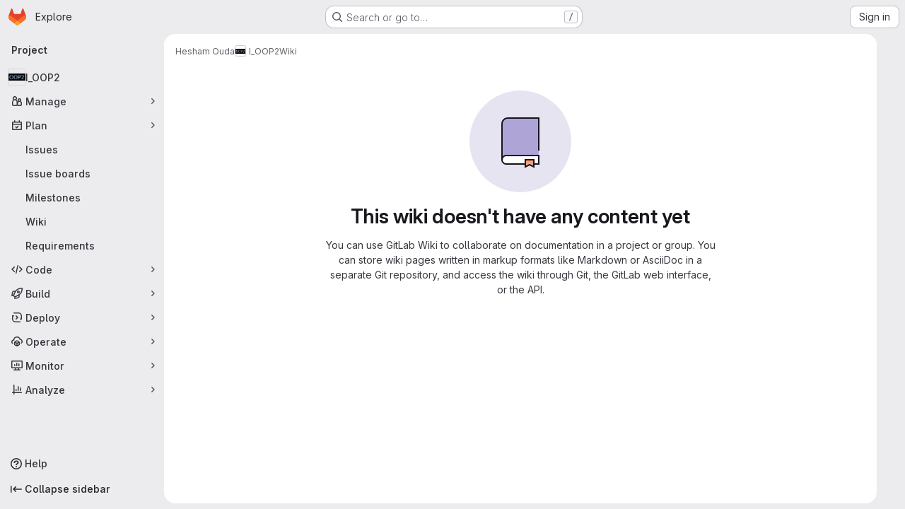

--- FILE ---
content_type: application/javascript
request_url: https://gitlab.fhnw.ch/assets/webpack/commons-pages.groups.wikis-pages.groups.wikis.diff-pages.groups.wikis.git_access-pages.groups.wikis.-7a747ca7.5725c3bc.chunk.js
body_size: 113048
content:
(this.webpackJsonp=this.webpackJsonp||[]).push([["commons-pages.groups.wikis-pages.groups.wikis.diff-pages.groups.wikis.git_access-pages.groups.wikis.-7a747ca7","40400d04","b37353a8","d9202ed9","vendors-initGFMInput","02722707","7ed51fe2"],{"/bU1":function(e,t,i){"use strict";var n=i("c6y+");e.exports=new n({include:[i("thFy")]})},"05sH":function(e,t,i){var n=i("8FVE"),r=i("zxUd"),s=i("r6dd"),a=i("aTSC"),o=i("7Zqv"),l=i("M1vi"),u=i("etTJ"),c=i("/NDV"),d=i("Ksks"),h=i("WlOc"),p=i("rhmX"),m=/\b__p \+= '';/g,f=/\b(__p \+=) '' \+/g,g=/(__e\(.*?\)|\b__t\)) \+\n'';/g,v=/[()=,{}\[\]\/\s]/,y=/\$\{([^\\}]*(?:\\.[^\\}]*)*)\}/g,b=/($^)/,x=/['\n\r\u2028\u2029\\]/g,k=Object.prototype.hasOwnProperty;e.exports=function(e,t,i){var D=h.imports._.templateSettings||h;i&&u(e,t,i)&&(t=void 0),e=p(e),t=n({},t,D,a);var w,S,E=n({},t.imports,D.imports,a),C=c(E),A=s(E,C),F=0,T=t.interpolate||b,_="__p += '",O=RegExp((t.escape||b).source+"|"+T.source+"|"+(T===d?y:b).source+"|"+(t.evaluate||b).source+"|$","g"),N=k.call(t,"sourceURL")?"//# sourceURL="+(t.sourceURL+"").replace(/\s/g," ")+"\n":"";e.replace(O,(function(t,i,n,r,s,a){return n||(n=r),_+=e.slice(F,a).replace(x,o),i&&(w=!0,_+="' +\n__e("+i+") +\n'"),s&&(S=!0,_+="';\n"+s+";\n__p += '"),n&&(_+="' +\n((__t = ("+n+")) == null ? '' : __t) +\n'"),F=a+t.length,t})),_+="';\n";var I=k.call(t,"variable")&&t.variable;if(I){if(v.test(I))throw new Error("Invalid `variable` option passed into `_.template`")}else _="with (obj) {\n"+_+"\n}\n";_=(S?_.replace(m,""):_).replace(f,"$1").replace(g,"$1;"),_="function("+(I||"obj")+") {\n"+(I?"":"obj || (obj = {});\n")+"var __t, __p = ''"+(w?", __e = _.escape":"")+(S?", __j = Array.prototype.join;\nfunction print() { __p += __j.call(arguments, '') }\n":";\n")+_+"return __p\n}";var j=r((function(){return Function(C,N+"return "+_).apply(void 0,A)}));if(j.source=_,l(j))throw j;return j}},"0l9N":function(e,t,i){"use strict";i.d(t,"a",(function(){return s}));var n=i("ewH8"),r=i("QxWo");const s=function(){!function(){const e=document.querySelector("#js-vue-wiki-more-actions");if(!e)return!1;const{pageHeading:t,cloneSshUrl:i,cloneHttpUrl:s,wikiUrl:a,newUrl:o,templatesUrl:l}=e.dataset;new n.default({el:e,provide:{pageHeading:t,cloneSshUrl:i,cloneHttpUrl:s,wikiUrl:a,newUrl:o,templatesUrl:l},render:e=>e(r.a)})}()}},"2T/V":function(e,t,i){"use strict";var n=i("9mWE"),r=new RegExp("^([0-9][0-9][0-9][0-9])-([0-9][0-9])-([0-9][0-9])$"),s=new RegExp("^([0-9][0-9][0-9][0-9])-([0-9][0-9]?)-([0-9][0-9]?)(?:[Tt]|[ \\t]+)([0-9][0-9]?):([0-9][0-9]):([0-9][0-9])(?:\\.([0-9]*))?(?:[ \\t]*(Z|([-+])([0-9][0-9]?)(?::([0-9][0-9]))?))?$");e.exports=new n("tag:yaml.org,2002:timestamp",{kind:"scalar",resolve:function(e){return null!==e&&(null!==r.exec(e)||null!==s.exec(e))},construct:function(e){var t,i,n,a,o,l,u,c,d=0,h=null;if(null===(t=r.exec(e))&&(t=s.exec(e)),null===t)throw new Error("Date resolve error");if(i=+t[1],n=+t[2]-1,a=+t[3],!t[4])return new Date(Date.UTC(i,n,a));if(o=+t[4],l=+t[5],u=+t[6],t[7]){for(d=t[7].slice(0,3);d.length<3;)d+="0";d=+d}return t[9]&&(h=6e4*(60*+t[10]+ +(t[11]||0)),"-"===t[9]&&(h=-h)),c=new Date(Date.UTC(i,n,a,o,l,u,d)),h&&c.setTime(c.getTime()-h),c},instanceOf:Date,represent:function(e){return e.toISOString()}})},"2nho":function(e,t){var i={kind:"Document",definitions:[{kind:"EnumTypeDefinition",name:{kind:"Name",value:"WikiDiscussionSortOrder"},directives:[],values:[{kind:"EnumValueDefinition",name:{kind:"Name",value:"CREATED_ASC"},directives:[]},{kind:"EnumValueDefinition",name:{kind:"Name",value:"CREATED_DESC"},directives:[]}]},{kind:"ObjectTypeExtension",name:{kind:"Name",value:"Query"},interfaces:[],directives:[],fields:[{kind:"FieldDefinition",name:{kind:"Name",value:"wikiDiscussionSortOrder"},arguments:[],type:{kind:"NamedType",name:{kind:"Name",value:"WikiDiscussionSortOrder"}},directives:[]}]},{kind:"ObjectTypeExtension",name:{kind:"Name",value:"Mutation"},interfaces:[],directives:[],fields:[{kind:"FieldDefinition",name:{kind:"Name",value:"sortWikiDiscussion"},arguments:[{kind:"InputValueDefinition",name:{kind:"Name",value:"by"},type:{kind:"NamedType",name:{kind:"Name",value:"WikiDiscussionSortOrder"}},directives:[]}],type:{kind:"NamedType",name:{kind:"Name",value:"WikiDiscussionSortOrder"}},directives:[]}]}],loc:{start:0,end:237}};i.loc.source={body:"enum WikiDiscussionSortOrder {\n  CREATED_ASC\n  CREATED_DESC\n}\n\nextend type Query {\n  wikiDiscussionSortOrder: WikiDiscussionSortOrder\n}\n\nextend type Mutation {\n  sortWikiDiscussion(by: WikiDiscussionSortOrder): WikiDiscussionSortOrder\n}\n",name:"GraphQL request",locationOffset:{line:1,column:1}};e.exports=i},"4Aqd":function(e,t,i){"use strict";i.d(t,"a",(function(){return a})),i.d(t,"b",(function(){return o}));i("v2fZ"),i("ZzK0"),i("z6RN"),i("BzOf"),i("3UXl"),i("iyoE");function n(e,t,i){return(t=function(e){var t=function(e,t){if("object"!=typeof e||!e)return e;var i=e[Symbol.toPrimitive];if(void 0!==i){var n=i.call(e,t||"default");if("object"!=typeof n)return n;throw new TypeError("@@toPrimitive must return a primitive value.")}return("string"===t?String:Number)(e)}(e,"string");return"symbol"==typeof t?t:t+""}(t))in e?Object.defineProperty(e,t,{value:i,enumerable:!0,configurable:!0,writable:!0}):e[t]=i,e}class r{constructor(e,t){n(this,"parent",null),n(this,"subHeadings",[]),this.text=e,this.href=t}get level(){return this.parent?this.parent.level+1:0}addSubHeading(e,t){const i=new r(e,t);return i.parent=this,this.subHeadings.push(i),i}parentAt(e){let t=this;for(;t.level>e;)t=t.parent;return t}flattenIfEmpty(){if(this.subHeadings.forEach((function(e){e.flattenIfEmpty()})),!this.text&&this.parent){const e=this.parent.subHeadings.indexOf(this);this.parent.subHeadings.splice(e,1,...this.subHeadings);for(const e of this.subHeadings)e.parent=this.parent}return this}toJSON(){return{text:this.text,href:this.href,level:this.level,subHeadings:this.subHeadings.map((function(e){return e.toJSON()}))}}}function s(e){!function(e){for(let i=0;i<e.length;i+=1){var t;let n=(null===(t=e[i-1])||void 0===t?void 0:t.level)||0;if(e[i].level-n>1)for(;n<e[i].level;)e.splice(i,0,{level:n+1,text:""}),n+=1}}(e);const t=new r;let i=t;for(const n of e)n.level<=i.level&&(i=i.parentAt(n.level-1)),i=(i||t).addSubHeading(n.text,n.href);return t.flattenIfEmpty().toJSON()}function a(e){const t=[];return e.state.doc.descendants((function(e){return"heading"===e.type.name&&(t.push({level:e.attrs.level,text:e.textContent}),!0)})),s(t).subHeadings}function o(e){if(!e)return[];return s([...e.querySelectorAll("h1, h2, h3, h4, h5, h6")].map((function(e){return{level:parseInt(e.tagName[1],10),text:e.textContent.trim(),href:e.querySelector("a").getAttribute("href")}}))).subHeadings}},"59DU":function(e,t){e.exports=function(e){return null==e}},"5kB1":function(e,t,i){"use strict";var n=i("9mWE");e.exports=new n("tag:yaml.org,2002:js/undefined",{kind:"scalar",resolve:function(){return!0},construct:function(){},predicate:function(e){return void 0===e},represent:function(){return""}})},"5lKJ":function(e,t,i){"use strict";i.d(t,"a",(function(){return b}));var n=i("n64d"),r=i("pTIT"),s=i("Ld9G"),a=i("MGi3"),o=i("LTP3"),l=i("dJQL"),u=i("eOJu"),c=i("OlxA"),d=i("NL6M");const h=Object(o.d)(n.z,r.L),p="__bv_modal_directive__",m=function({modifiers:e={},arg:t,value:i}){return Object(l.m)(i)?i:Object(l.m)(t)?t:Object(u.h)(e).reverse()[0]},f=function(e){return e&&Object(a.v)(e,".dropdown-menu > li, li.nav-item")&&Object(a.A)("a, button",e)||e},g=function(e){e&&"BUTTON"!==e.tagName&&(Object(a.o)(e,"role")||Object(a.C)(e,"role","button"),"A"===e.tagName||Object(a.o)(e,"tabindex")||Object(a.C)(e,"tabindex","0"))},v=function(e){const t=e[p]||{},i=t.trigger,n=t.handler;i&&n&&(Object(o.a)(i,"click",n,r.R),Object(o.a)(i,"keydown",n,r.R),Object(o.a)(e,"click",n,r.R),Object(o.a)(e,"keydown",n,r.R)),delete e[p]},y=function(e,t,i){const n=e[p]||{},l=m(t),u=f(e);l===n.target&&u===n.trigger||(v(e),function(e,t,i){const n=m(t),l=f(e);if(n&&l){const u=function(e){const r=e.currentTarget;if(!Object(a.r)(r)){const a=e.type,o=e.keyCode;"click"!==a&&("keydown"!==a||o!==s.c&&o!==s.h)||Object(c.a)(Object(d.a)(i,t)).$emit(h,n,r)}};e[p]={handler:u,target:n,trigger:l},g(l),Object(o.b)(l,"click",u,r.R),"BUTTON"!==l.tagName&&"button"===Object(a.h)(l,"role")&&Object(o.b)(l,"keydown",u,r.R)}}(e,t,i)),g(u)},b={inserted:y,updated:function(){},componentUpdated:y,unbind:v}},"6IOw":function(e,t,i){var n,r,s;s=this,n=[i("EmJ/")],void 0===(r=function(e){return s.returnExportsGlobal=function(e){"use strict";var t,i,n,r,s,a,o,l;t=function(){function t(e){this.$inputor=e,this.domInputor=this.$inputor[0]}return t.prototype.setPos=function(e){var t,i,n,r;return(r=o.getSelection())&&(n=0,i=!1,(t=function(e,s){var o,l,u,c,d,h;for(h=[],u=0,c=(d=s.childNodes).length;u<c&&(o=d[u],!i);u++)if(3===o.nodeType){if(n+o.length>=e){i=!0,(l=a.createRange()).setStart(o,e-n),r.removeAllRanges(),r.addRange(l);break}h.push(n+=o.length)}else h.push(t(e,o));return h})(e,this.domInputor)),this.domInputor},t.prototype.getIEPosition=function(){return this.getPosition()},t.prototype.getPosition=function(){var e,t;return t=this.getOffset(),e=this.$inputor.offset(),t.left-=e.left,t.top-=e.top,t},t.prototype.getOldIEPos=function(){var e,t;return t=a.selection.createRange(),(e=a.body.createTextRange()).moveToElementText(this.domInputor),e.setEndPoint("EndToEnd",t),e.text.length},t.prototype.getPos=function(){var e,t,i;return(i=this.range())?((e=i.cloneRange()).selectNodeContents(this.domInputor),e.setEnd(i.endContainer,i.endOffset),t=e.toString().length,e.detach(),t):a.selection?this.getOldIEPos():void 0},t.prototype.getOldIEOffset=function(){var e,t;return(e=a.selection.createRange().duplicate()).moveStart("character",-1),{height:(t=e.getBoundingClientRect()).bottom-t.top,left:t.left,top:t.top}},t.prototype.getOffset=function(t){var i,n,r,s,l;return o.getSelection&&(r=this.range())?(r.endOffset-1>0&&r.endContainer!==this.domInputor&&((i=r.cloneRange()).setStart(r.endContainer,r.endOffset-1),i.setEnd(r.endContainer,r.endOffset),n={height:(s=i.getBoundingClientRect()).height,left:s.left+s.width,top:s.top},i.detach()),n&&0!==(null!=n?n.height:void 0)||(i=r.cloneRange(),l=e(a.createTextNode("|")),i.insertNode(l[0]),i.selectNode(l[0]),n={height:(s=i.getBoundingClientRect()).height,left:s.left,top:s.top},l.remove(),i.detach())):a.selection&&(n=this.getOldIEOffset()),n&&(n.top+=e(o).scrollTop(),n.left+=e(o).scrollLeft()),n},t.prototype.range=function(){var e;if(o.getSelection)return(e=o.getSelection()).rangeCount>0?e.getRangeAt(0):null},t}(),i=function(){function t(e){this.$inputor=e,this.domInputor=this.$inputor[0]}return t.prototype.getIEPos=function(){var e,t,i,n,r,s;return t=this.domInputor,n=0,(r=a.selection.createRange())&&r.parentElement()===t&&(i=t.value.replace(/\r\n/g,"\n").length,(s=t.createTextRange()).moveToBookmark(r.getBookmark()),(e=t.createTextRange()).collapse(!1),n=s.compareEndPoints("StartToEnd",e)>-1?i:-s.moveStart("character",-i)),n},t.prototype.getPos=function(){return a.selection?this.getIEPos():this.domInputor.selectionStart},t.prototype.setPos=function(e){var t,i;return t=this.domInputor,a.selection?((i=t.createTextRange()).move("character",e),i.select()):t.setSelectionRange&&t.setSelectionRange(e,e),t},t.prototype.getIEOffset=function(e){var t;return t=this.domInputor.createTextRange(),e||(e=this.getPos()),t.move("character",e),{left:t.boundingLeft,top:t.boundingTop,height:t.boundingHeight}},t.prototype.getOffset=function(t){var i,n,r;return i=this.$inputor,a.selection?((n=this.getIEOffset(t)).top+=e(o).scrollTop()+i.scrollTop(),n.left+=e(o).scrollLeft()+i.scrollLeft(),n):(n=i.offset(),r=this.getPosition(t),{left:n.left+r.left-i.scrollLeft(),top:n.top+r.top-i.scrollTop(),height:r.height})},t.prototype.getPosition=function(e){var t,i,r,s,a;return t=this.$inputor,r=function(e){return e=e.replace(/<|>|`|"|&/g,"?").replace(/\r\n|\r|\n/g,"<br/>"),/firefox/i.test(navigator.userAgent)&&(e=e.replace(/\s/g,"&nbsp;")),e},void 0===e&&(e=this.getPos()),a=t.val().slice(0,e),i=t.val().slice(e),s="<span style='position: relative; display: inline;'>"+r(a)+"</span>",s+="<span id='caret' style='position: relative; display: inline;'>|</span>",s+="<span style='position: relative; display: inline;'>"+r(i)+"</span>",new n(t).create(s).rect()},t.prototype.getIEPosition=function(e){var t,i;return i=this.getIEOffset(e),t=this.$inputor.offset(),{left:i.left-t.left,top:i.top-t.top,height:i.height}},t}(),n=function(){function t(e){this.$inputor=e}return t.prototype.css_attr=["borderBottomWidth","borderLeftWidth","borderRightWidth","borderTopStyle","borderRightStyle","borderBottomStyle","borderLeftStyle","borderTopWidth","boxSizing","fontFamily","fontSize","fontWeight","height","letterSpacing","lineHeight","marginBottom","marginLeft","marginRight","marginTop","outlineWidth","overflow","overflowX","overflowY","paddingBottom","paddingLeft","paddingRight","paddingTop","textAlign","textOverflow","textTransform","whiteSpace","wordBreak","wordWrap"],t.prototype.mirrorCss=function(){var t,i=this;return t={position:"absolute",left:-9999,top:0,zIndex:-2e4},"TEXTAREA"===this.$inputor.prop("tagName")&&this.css_attr.push("width"),e.each(this.css_attr,(function(e,n){return t[n]=i.$inputor.css(n)})),t},t.prototype.create=function(t){return this.$mirror=e("<div></div>"),this.$mirror.css(this.mirrorCss()),this.$mirror.html(t),this.$inputor.after(this.$mirror),this},t.prototype.rect=function(){var e,t,i;return i={left:(t=(e=this.$mirror.find("#caret")).position()).left,top:t.top,height:e.height()},this.$mirror.remove(),i},t}(),r={contentEditable:function(e){return!(!e[0].contentEditable||"true"!==e[0].contentEditable)}},s={pos:function(e){return e||0===e?this.setPos(e):this.getPos()},position:function(e){return a.selection?this.getIEPosition(e):this.getPosition(e)},offset:function(e){return this.getOffset(e)}},a=null,o=null,l=function(e){var t;return(t=null!=e?e.iframe:void 0)?(o=t.contentWindow,a=t.contentDocument||o.document):(o=window,a=document)},e.fn.caret=function(n,a,o){var u;return s[n]?(e.isPlainObject(a)?(l(a),a=void 0):l(o),u=r.contentEditable(this)?new t(this):new i(this),s[n].apply(u,[a])):e.error("Method "+n+" does not exist on jQuery.caret")},e.fn.caret.EditableCaret=t,e.fn.caret.InputCaret=i,e.fn.caret.Utils=r,e.fn.caret.apis=s}(e)}.apply(t,n))||(e.exports=r)},"6nkJ":function(e,t,i){"use strict";i.d(t,"a",(function(){return n})),i.d(t,"c",(function(){return r})),i.d(t,"d",(function(){return s})),i.d(t,"e",(function(){return a})),i.d(t,"b",(function(){return o})),i.d(t,"g",(function(){return l})),i.d(t,"f",(function(){return u})),i.d(t,"k",(function(){return c})),i.d(t,"j",(function(){return d})),i.d(t,"h",(function(){return h})),i.d(t,"i",(function(){return p}));const n="content_editor_loaded",r="wiki_content_editor",s="wiki_format",a="wiki_format_updated",o={PROJECT:"project",GROUP:"group"},l={CREATED_ASC:"created_asc",CREATED_DESC:"created_desc"},u=l.CREATED_ASC,c="sort_direction_wiki",d="wiki_restore_version",h="wiki_restore_version_initiated",p="wiki_restore_version_label"},"6o0z":function(e,t,i){"use strict";var n=i("WXqx"),r=i("g6yc"),s=i("pp1Y"),a=i("N6A4"),o=Object.prototype.toString,l=Object.prototype.hasOwnProperty,u={0:"\\0",7:"\\a",8:"\\b",9:"\\t",10:"\\n",11:"\\v",12:"\\f",13:"\\r",27:"\\e",34:'\\"',92:"\\\\",133:"\\N",160:"\\_",8232:"\\L",8233:"\\P"},c=["y","Y","yes","Yes","YES","on","On","ON","n","N","no","No","NO","off","Off","OFF"];function d(e){var t,i,s;if(t=e.toString(16).toUpperCase(),e<=255)i="x",s=2;else if(e<=65535)i="u",s=4;else{if(!(e<=4294967295))throw new r("code point within a string may not be greater than 0xFFFFFFFF");i="U",s=8}return"\\"+i+n.repeat("0",s-t.length)+t}function h(e){this.schema=e.schema||s,this.indent=Math.max(1,e.indent||2),this.noArrayIndent=e.noArrayIndent||!1,this.skipInvalid=e.skipInvalid||!1,this.flowLevel=n.isNothing(e.flowLevel)?-1:e.flowLevel,this.styleMap=function(e,t){var i,n,r,s,a,o,u;if(null===t)return{};for(i={},r=0,s=(n=Object.keys(t)).length;r<s;r+=1)a=n[r],o=String(t[a]),"!!"===a.slice(0,2)&&(a="tag:yaml.org,2002:"+a.slice(2)),(u=e.compiledTypeMap.fallback[a])&&l.call(u.styleAliases,o)&&(o=u.styleAliases[o]),i[a]=o;return i}(this.schema,e.styles||null),this.sortKeys=e.sortKeys||!1,this.lineWidth=e.lineWidth||80,this.noRefs=e.noRefs||!1,this.noCompatMode=e.noCompatMode||!1,this.condenseFlow=e.condenseFlow||!1,this.implicitTypes=this.schema.compiledImplicit,this.explicitTypes=this.schema.compiledExplicit,this.tag=null,this.result="",this.duplicates=[],this.usedDuplicates=null}function p(e,t){for(var i,r=n.repeat(" ",t),s=0,a=-1,o="",l=e.length;s<l;)-1===(a=e.indexOf("\n",s))?(i=e.slice(s),s=l):(i=e.slice(s,a+1),s=a+1),i.length&&"\n"!==i&&(o+=r),o+=i;return o}function m(e,t){return"\n"+n.repeat(" ",e.indent*t)}function f(e){return 32===e||9===e}function g(e){return 32<=e&&e<=126||161<=e&&e<=55295&&8232!==e&&8233!==e||57344<=e&&e<=65533&&65279!==e||65536<=e&&e<=1114111}function v(e,t){return g(e)&&65279!==e&&44!==e&&91!==e&&93!==e&&123!==e&&125!==e&&58!==e&&(35!==e||t&&function(e){return g(e)&&!f(e)&&65279!==e&&13!==e&&10!==e}(t))}function y(e){return/^\n* /.test(e)}function b(e,t,i,n,r){var s,a,o,l,u=!1,c=!1,d=-1!==n,h=-1,p=g(l=e.charCodeAt(0))&&65279!==l&&!f(l)&&45!==l&&63!==l&&58!==l&&44!==l&&91!==l&&93!==l&&123!==l&&125!==l&&35!==l&&38!==l&&42!==l&&33!==l&&124!==l&&61!==l&&62!==l&&39!==l&&34!==l&&37!==l&&64!==l&&96!==l&&!f(e.charCodeAt(e.length-1));if(t)for(s=0;s<e.length;s++){if(!g(a=e.charCodeAt(s)))return 5;o=s>0?e.charCodeAt(s-1):null,p=p&&v(a,o)}else{for(s=0;s<e.length;s++){if(10===(a=e.charCodeAt(s)))u=!0,d&&(c=c||s-h-1>n&&" "!==e[h+1],h=s);else if(!g(a))return 5;o=s>0?e.charCodeAt(s-1):null,p=p&&v(a,o)}c=c||d&&s-h-1>n&&" "!==e[h+1]}return u||c?i>9&&y(e)?5:c?4:3:p&&!r(e)?1:2}function x(e,t,i,n){e.dump=function(){if(0===t.length)return"''";if(!e.noCompatMode&&-1!==c.indexOf(t))return"'"+t+"'";var s=e.indent*Math.max(1,i),a=-1===e.lineWidth?-1:Math.max(Math.min(e.lineWidth,40),e.lineWidth-s),o=n||e.flowLevel>-1&&i>=e.flowLevel;switch(b(t,o,e.indent,a,(function(t){return function(e,t){var i,n;for(i=0,n=e.implicitTypes.length;i<n;i+=1)if(e.implicitTypes[i].resolve(t))return!0;return!1}(e,t)}))){case 1:return t;case 2:return"'"+t.replace(/'/g,"''")+"'";case 3:return"|"+k(t,e.indent)+D(p(t,s));case 4:return">"+k(t,e.indent)+D(p(function(e,t){var i,n,r=/(\n+)([^\n]*)/g,s=(o=e.indexOf("\n"),o=-1!==o?o:e.length,r.lastIndex=o,w(e.slice(0,o),t)),a="\n"===e[0]||" "===e[0];var o;for(;n=r.exec(e);){var l=n[1],u=n[2];i=" "===u[0],s+=l+(a||i||""===u?"":"\n")+w(u,t),a=i}return s}(t,a),s));case 5:return'"'+function(e){for(var t,i,n,r="",s=0;s<e.length;s++)(t=e.charCodeAt(s))>=55296&&t<=56319&&(i=e.charCodeAt(s+1))>=56320&&i<=57343?(r+=d(1024*(t-55296)+i-56320+65536),s++):(n=u[t],r+=!n&&g(t)?e[s]:n||d(t));return r}(t)+'"';default:throw new r("impossible error: invalid scalar style")}}()}function k(e,t){var i=y(e)?String(t):"",n="\n"===e[e.length-1];return i+(n&&("\n"===e[e.length-2]||"\n"===e)?"+":n?"":"-")+"\n"}function D(e){return"\n"===e[e.length-1]?e.slice(0,-1):e}function w(e,t){if(""===e||" "===e[0])return e;for(var i,n,r=/ [^ ]/g,s=0,a=0,o=0,l="";i=r.exec(e);)(o=i.index)-s>t&&(n=a>s?a:o,l+="\n"+e.slice(s,n),s=n+1),a=o;return l+="\n",e.length-s>t&&a>s?l+=e.slice(s,a)+"\n"+e.slice(a+1):l+=e.slice(s),l.slice(1)}function S(e,t,i){var n,s,a,u,c,d;for(a=0,u=(s=i?e.explicitTypes:e.implicitTypes).length;a<u;a+=1)if(((c=s[a]).instanceOf||c.predicate)&&(!c.instanceOf||"object"==typeof t&&t instanceof c.instanceOf)&&(!c.predicate||c.predicate(t))){if(e.tag=i?c.tag:"?",c.represent){if(d=e.styleMap[c.tag]||c.defaultStyle,"[object Function]"===o.call(c.represent))n=c.represent(t,d);else{if(!l.call(c.represent,d))throw new r("!<"+c.tag+'> tag resolver accepts not "'+d+'" style');n=c.represent[d](t,d)}e.dump=n}return!0}return!1}function E(e,t,i,n,s,a){e.tag=null,e.dump=i,S(e,i,!1)||S(e,i,!0);var l=o.call(e.dump);n&&(n=e.flowLevel<0||e.flowLevel>t);var u,c,d="[object Object]"===l||"[object Array]"===l;if(d&&(c=-1!==(u=e.duplicates.indexOf(i))),(null!==e.tag&&"?"!==e.tag||c||2!==e.indent&&t>0)&&(s=!1),c&&e.usedDuplicates[u])e.dump="*ref_"+u;else{if(d&&c&&!e.usedDuplicates[u]&&(e.usedDuplicates[u]=!0),"[object Object]"===l)n&&0!==Object.keys(e.dump).length?(!function(e,t,i,n){var s,a,o,l,u,c,d="",h=e.tag,p=Object.keys(i);if(!0===e.sortKeys)p.sort();else if("function"==typeof e.sortKeys)p.sort(e.sortKeys);else if(e.sortKeys)throw new r("sortKeys must be a boolean or a function");for(s=0,a=p.length;s<a;s+=1)c="",n&&0===s||(c+=m(e,t)),l=i[o=p[s]],E(e,t+1,o,!0,!0,!0)&&((u=null!==e.tag&&"?"!==e.tag||e.dump&&e.dump.length>1024)&&(e.dump&&10===e.dump.charCodeAt(0)?c+="?":c+="? "),c+=e.dump,u&&(c+=m(e,t)),E(e,t+1,l,!0,u)&&(e.dump&&10===e.dump.charCodeAt(0)?c+=":":c+=": ",d+=c+=e.dump));e.tag=h,e.dump=d||"{}"}(e,t,e.dump,s),c&&(e.dump="&ref_"+u+e.dump)):(!function(e,t,i){var n,r,s,a,o,l="",u=e.tag,c=Object.keys(i);for(n=0,r=c.length;n<r;n+=1)o="",0!==n&&(o+=", "),e.condenseFlow&&(o+='"'),a=i[s=c[n]],E(e,t,s,!1,!1)&&(e.dump.length>1024&&(o+="? "),o+=e.dump+(e.condenseFlow?'"':"")+":"+(e.condenseFlow?"":" "),E(e,t,a,!1,!1)&&(l+=o+=e.dump));e.tag=u,e.dump="{"+l+"}"}(e,t,e.dump),c&&(e.dump="&ref_"+u+" "+e.dump));else if("[object Array]"===l){var h=e.noArrayIndent&&t>0?t-1:t;n&&0!==e.dump.length?(!function(e,t,i,n){var r,s,a="",o=e.tag;for(r=0,s=i.length;r<s;r+=1)E(e,t+1,i[r],!0,!0)&&(n&&0===r||(a+=m(e,t)),e.dump&&10===e.dump.charCodeAt(0)?a+="-":a+="- ",a+=e.dump);e.tag=o,e.dump=a||"[]"}(e,h,e.dump,s),c&&(e.dump="&ref_"+u+e.dump)):(!function(e,t,i){var n,r,s="",a=e.tag;for(n=0,r=i.length;n<r;n+=1)E(e,t,i[n],!1,!1)&&(0!==n&&(s+=","+(e.condenseFlow?"":" ")),s+=e.dump);e.tag=a,e.dump="["+s+"]"}(e,h,e.dump),c&&(e.dump="&ref_"+u+" "+e.dump))}else{if("[object String]"!==l){if(e.skipInvalid)return!1;throw new r("unacceptable kind of an object to dump "+l)}"?"!==e.tag&&x(e,e.dump,t,a)}null!==e.tag&&"?"!==e.tag&&(e.dump="!<"+e.tag+"> "+e.dump)}return!0}function C(e,t){var i,n,r=[],s=[];for(function e(t,i,n){var r,s,a;if(null!==t&&"object"==typeof t)if(-1!==(s=i.indexOf(t)))-1===n.indexOf(s)&&n.push(s);else if(i.push(t),Array.isArray(t))for(s=0,a=t.length;s<a;s+=1)e(t[s],i,n);else for(r=Object.keys(t),s=0,a=r.length;s<a;s+=1)e(t[r[s]],i,n)}(e,r,s),i=0,n=s.length;i<n;i+=1)t.duplicates.push(r[s[i]]);t.usedDuplicates=new Array(n)}function A(e,t){var i=new h(t=t||{});return i.noRefs||C(e,i),E(i,0,e,!0,!0)?i.dump+"\n":""}e.exports.dump=A,e.exports.safeDump=function(e,t){return A(e,n.extend({schema:a},t))}},"7Gq8":function(e,t,i){var n=i("BZxG");e.exports=function(e,t,i){for(var r=-1,s=e.criteria,a=t.criteria,o=s.length,l=i.length;++r<o;){var u=n(s[r],a[r]);if(u)return r>=l?u:u*("desc"==i[r]?-1:1)}return e.index-t.index}},"7HFU":function(e,t,i){"use strict";i.d(t,"a",(function(){return r}));var n=i("/lV4");const r=[{value:"spam",text:Object(n.i)("ReportAbuse|They're posting spam.")},{value:"offensive",text:Object(n.i)("ReportAbuse|They're being offensive or abusive.")},{value:"phishing",text:Object(n.i)("ReportAbuse|They're phishing.")},{value:"crypto",text:Object(n.i)("ReportAbuse|They're crypto mining.")},{value:"credentials",text:Object(n.i)("ReportAbuse|They're posting personal information or credentials.")},{value:"copyright",text:Object(n.i)("ReportAbuse|They're violating a copyright or trademark.")},{value:"malware",text:Object(n.i)("ReportAbuse|They're posting malware.")},{value:"other",text:Object(n.i)("ReportAbuse|Something else.")}]},"7Zqv":function(e,t){var i={"\\":"\\","'":"'","\n":"n","\r":"r","\u2028":"u2028","\u2029":"u2029"};e.exports=function(e){return"\\"+i[e]}},"8FVE":function(e,t,i){var n=i("xJuT"),r=i("eiA/"),s=i("UwPs"),a=r((function(e,t,i,r){n(t,s(t),e,r)}));e.exports=a},"8M/8":function(e,t,i){"use strict";function n(){document.dispatchEvent(new CustomEvent("userCounts:fetch"))}i.d(t,"a",(function(){return n}))},"8T/f":function(e,t,i){"use strict";(function(e){i.d(t,"a",(function(){return ee})),i.d(t,"b",(function(){return R})),i.d(t,"c",(function(){return Y})),i.d(t,"d",(function(){return o})),i.d(t,"e",(function(){return Z})),i.d(t,"f",(function(){return Q})),i.d(t,"g",(function(){return a}));var n=i("CqvA"),r=i("kiQP");
/*!
 * pinia v2.2.2
 * (c) 2024 Eduardo San Martin Morote
 * @license MIT
 */
let s;const a=e=>s=e,o=()=>Object(n.hasInjectionContext)()&&Object(n.inject)(l)||s,l=Symbol();function u(e){return e&&"object"==typeof e&&"[object Object]"===Object.prototype.toString.call(e)&&"function"!=typeof e.toJSON}var c;!function(e){e.direct="direct",e.patchObject="patch object",e.patchFunction="patch function"}(c||(c={}));const d="undefined"!=typeof window,h=(()=>"object"==typeof window&&window.window===window?window:"object"==typeof self&&self.self===self?self:"object"==typeof e&&e.global===e?e:"object"==typeof globalThis?globalThis:{HTMLElement:null})();function p(e,t,i){const n=new XMLHttpRequest;n.open("GET",e),n.responseType="blob",n.onload=function(){y(n.response,t,i)},n.onerror=function(){console.error("could not download file")},n.send()}function m(e){const t=new XMLHttpRequest;t.open("HEAD",e,!1);try{t.send()}catch(e){}return t.status>=200&&t.status<=299}function f(e){try{e.dispatchEvent(new MouseEvent("click"))}catch(t){const i=document.createEvent("MouseEvents");i.initMouseEvent("click",!0,!0,window,0,0,0,80,20,!1,!1,!1,!1,0,null),e.dispatchEvent(i)}}const g="object"==typeof navigator?navigator:{userAgent:""},v=(()=>/Macintosh/.test(g.userAgent)&&/AppleWebKit/.test(g.userAgent)&&!/Safari/.test(g.userAgent))(),y=d?"undefined"!=typeof HTMLAnchorElement&&"download"in HTMLAnchorElement.prototype&&!v?function(e,t="download",i){const n=document.createElement("a");n.download=t,n.rel="noopener","string"==typeof e?(n.href=e,n.origin!==location.origin?m(n.href)?p(e,t,i):(n.target="_blank",f(n)):f(n)):(n.href=URL.createObjectURL(e),setTimeout((function(){URL.revokeObjectURL(n.href)}),4e4),setTimeout((function(){f(n)}),0))}:"msSaveOrOpenBlob"in g?function(e,t="download",i){if("string"==typeof e)if(m(e))p(e,t,i);else{const t=document.createElement("a");t.href=e,t.target="_blank",setTimeout((function(){f(t)}))}else navigator.msSaveOrOpenBlob(function(e,{autoBom:t=!1}={}){return t&&/^\s*(?:text\/\S*|application\/xml|\S*\/\S*\+xml)\s*;.*charset\s*=\s*utf-8/i.test(e.type)?new Blob([String.fromCharCode(65279),e],{type:e.type}):e}(e,i),t)}:function(e,t,i,n){(n=n||open("","_blank"))&&(n.document.title=n.document.body.innerText="downloading...");if("string"==typeof e)return p(e,t,i);const r="application/octet-stream"===e.type,s=/constructor/i.test(String(h.HTMLElement))||"safari"in h,a=/CriOS\/[\d]+/.test(navigator.userAgent);if((a||r&&s||v)&&"undefined"!=typeof FileReader){const t=new FileReader;t.onloadend=function(){let e=t.result;if("string"!=typeof e)throw n=null,new Error("Wrong reader.result type");e=a?e:e.replace(/^data:[^;]*;/,"data:attachment/file;"),n?n.location.href=e:location.assign(e),n=null},t.readAsDataURL(e)}else{const t=URL.createObjectURL(e);n?n.location.assign(t):location.href=t,n=null,setTimeout((function(){URL.revokeObjectURL(t)}),4e4)}}:()=>{};function b(e,t){const i="🍍 "+e;"function"==typeof __VUE_DEVTOOLS_TOAST__?__VUE_DEVTOOLS_TOAST__(i,t):"error"===t?console.error(i):"warn"===t?console.warn(i):console.log(i)}function x(e){return"_a"in e&&"install"in e}function k(){if(!("clipboard"in navigator))return b("Your browser doesn't support the Clipboard API","error"),!0}function D(e){return!!(e instanceof Error&&e.message.toLowerCase().includes("document is not focused"))&&(b('You need to activate the "Emulate a focused page" setting in the "Rendering" panel of devtools.',"warn"),!0)}let w;async function S(e){try{const t=(w||(w=document.createElement("input"),w.type="file",w.accept=".json"),function(){return new Promise((e,t)=>{w.onchange=async()=>{const t=w.files;if(!t)return e(null);const i=t.item(0);return e(i?{text:await i.text(),file:i}:null)},w.oncancel=()=>e(null),w.onerror=t,w.click()})}),i=await t();if(!i)return;const{text:n,file:r}=i;E(e,JSON.parse(n)),b(`Global state imported from "${r.name}".`)}catch(e){b("Failed to import the state from JSON. Check the console for more details.","error"),console.error(e)}}function E(e,t){for(const i in t){const n=e.state.value[i];n?Object.assign(n,t[i]):e.state.value[i]=t[i]}}function C(e){return{_custom:{display:e}}}function A(e){return x(e)?{id:"_root",label:"🍍 Pinia (root)"}:{id:e.$id,label:e.$id}}function F(e){return e?Array.isArray(e)?e.reduce((e,t)=>(e.keys.push(t.key),e.operations.push(t.type),e.oldValue[t.key]=t.oldValue,e.newValue[t.key]=t.newValue,e),{oldValue:{},keys:[],operations:[],newValue:{}}):{operation:C(e.type),key:C(e.key),oldValue:e.oldValue,newValue:e.newValue}:{}}function T(e){switch(e){case c.direct:return"mutation";case c.patchFunction:case c.patchObject:return"$patch";default:return"unknown"}}let _=!0;const O=[],{assign:N}=Object,I=e=>"🍍 "+e;function j(e,t){Object(r.a)({id:"dev.esm.pinia",label:"Pinia 🍍",logo:"https://pinia.vuejs.org/logo.svg",packageName:"pinia",homepage:"https://pinia.vuejs.org",componentStateTypes:O,app:e},i=>{"function"!=typeof i.now&&b("You seem to be using an outdated version of Vue Devtools. Are you still using the Beta release instead of the stable one? You can find the links at https://devtools.vuejs.org/guide/installation.html."),i.addTimelineLayer({id:"pinia:mutations",label:"Pinia 🍍",color:15064968}),i.addInspector({id:"pinia",label:"Pinia 🍍",icon:"storage",treeFilterPlaceholder:"Search stores",actions:[{icon:"content_copy",action:()=>{!async function(e){if(!k())try{await navigator.clipboard.writeText(JSON.stringify(e.state.value)),b("Global state copied to clipboard.")}catch(e){if(D(e))return;b("Failed to serialize the state. Check the console for more details.","error"),console.error(e)}}(t)},tooltip:"Serialize and copy the state"},{icon:"content_paste",action:async()=>{await async function(e){if(!k())try{E(e,JSON.parse(await navigator.clipboard.readText())),b("Global state pasted from clipboard.")}catch(e){if(D(e))return;b("Failed to deserialize the state from clipboard. Check the console for more details.","error"),console.error(e)}}(t),i.sendInspectorTree("pinia"),i.sendInspectorState("pinia")},tooltip:"Replace the state with the content of your clipboard"},{icon:"save",action:()=>{!async function(e){try{y(new Blob([JSON.stringify(e.state.value)],{type:"text/plain;charset=utf-8"}),"pinia-state.json")}catch(e){b("Failed to export the state as JSON. Check the console for more details.","error"),console.error(e)}}(t)},tooltip:"Save the state as a JSON file"},{icon:"folder_open",action:async()=>{await S(t),i.sendInspectorTree("pinia"),i.sendInspectorState("pinia")},tooltip:"Import the state from a JSON file"}],nodeActions:[{icon:"restore",tooltip:'Reset the state (with "$reset")',action:e=>{const i=t._s.get(e);i?"function"!=typeof i.$reset?b(`Cannot reset "${e}" store because it doesn't have a "$reset" method implemented.`,"warn"):(i.$reset(),b(`Store "${e}" reset.`)):b(`Cannot reset "${e}" store because it wasn't found.`,"warn")}}]}),i.on.inspectComponent((e,t)=>{const i=e.componentInstance&&e.componentInstance.proxy;if(i&&i._pStores){const t=e.componentInstance.proxy._pStores;Object.values(t).forEach(t=>{e.instanceData.state.push({type:I(t.$id),key:"state",editable:!0,value:t._isOptionsAPI?{_custom:{value:Object(n.toRaw)(t.$state),actions:[{icon:"restore",tooltip:"Reset the state of this store",action:()=>t.$reset()}]}}:Object.keys(t.$state).reduce((e,i)=>(e[i]=t.$state[i],e),{})}),t._getters&&t._getters.length&&e.instanceData.state.push({type:I(t.$id),key:"getters",editable:!1,value:t._getters.reduce((e,i)=>{try{e[i]=t[i]}catch(t){e[i]=t}return e},{})})})}}),i.on.getInspectorTree(i=>{if(i.app===e&&"pinia"===i.inspectorId){let e=[t];e=e.concat(Array.from(t._s.values())),i.rootNodes=(i.filter?e.filter(e=>"$id"in e?e.$id.toLowerCase().includes(i.filter.toLowerCase()):"🍍 Pinia (root)".toLowerCase().includes(i.filter.toLowerCase())):e).map(A)}}),globalThis.$pinia=t,i.on.getInspectorState(i=>{if(i.app===e&&"pinia"===i.inspectorId){const e="_root"===i.nodeId?t:t._s.get(i.nodeId);if(!e)return;e&&("_root"!==i.nodeId&&(globalThis.$store=Object(n.toRaw)(e)),i.state=function(e){if(x(e)){const t=Array.from(e._s.keys()),i=e._s;return{state:t.map(t=>({editable:!0,key:t,value:e.state.value[t]})),getters:t.filter(e=>i.get(e)._getters).map(e=>{const t=i.get(e);return{editable:!1,key:e,value:t._getters.reduce((e,i)=>(e[i]=t[i],e),{})}})}}const t={state:Object.keys(e.$state).map(t=>({editable:!0,key:t,value:e.$state[t]}))};return e._getters&&e._getters.length&&(t.getters=e._getters.map(t=>({editable:!1,key:t,value:e[t]}))),e._customProperties.size&&(t.customProperties=Array.from(e._customProperties).map(t=>({editable:!0,key:t,value:e[t]}))),t}(e))}}),i.on.editInspectorState((i,n)=>{if(i.app===e&&"pinia"===i.inspectorId){const e="_root"===i.nodeId?t:t._s.get(i.nodeId);if(!e)return b(`store "${i.nodeId}" not found`,"error");const{path:n}=i;x(e)?n.unshift("state"):1===n.length&&e._customProperties.has(n[0])&&!(n[0]in e.$state)||n.unshift("$state"),_=!1,i.set(e,n,i.state.value),_=!0}}),i.on.editComponentState(e=>{if(e.type.startsWith("🍍")){const i=e.type.replace(/^🍍\s*/,""),n=t._s.get(i);if(!n)return b(`store "${i}" not found`,"error");const{path:r}=e;if("state"!==r[0])return b(`Invalid path for store "${i}":\n${r}\nOnly state can be modified.`);r[0]="$state",_=!1,e.set(n,r,e.state.value),_=!0}})})}let P,B=0;function M(e,t,i){const r=t.reduce((t,i)=>(t[i]=Object(n.toRaw)(e)[i],t),{});for(const t in r)e[t]=function(){const n=B,s=i?new Proxy(e,{get:(...e)=>(P=n,Reflect.get(...e)),set:(...e)=>(P=n,Reflect.set(...e))}):e;P=n;const a=r[t].apply(s,arguments);return P=void 0,a}}function L({app:e,store:t,options:i}){if(!t.$id.startsWith("__hot:")){if(t._isOptionsAPI=!!i.state,!t._p._testing){M(t,Object.keys(i.actions),t._isOptionsAPI);const e=t._hotUpdate;Object(n.toRaw)(t)._hotUpdate=function(i){e.apply(this,arguments),M(t,Object.keys(i._hmrPayload.actions),!!t._isOptionsAPI)}}!function(e,t){O.includes(I(t.$id))||O.push(I(t.$id)),Object(r.a)({id:"dev.esm.pinia",label:"Pinia 🍍",logo:"https://pinia.vuejs.org/logo.svg",packageName:"pinia",homepage:"https://pinia.vuejs.org",componentStateTypes:O,app:e,settings:{logStoreChanges:{label:"Notify about new/deleted stores",type:"boolean",defaultValue:!0}}},e=>{const i="function"==typeof e.now?e.now.bind(e):Date.now;t.$onAction(({after:n,onError:r,name:s,args:a})=>{const o=B++;e.addTimelineEvent({layerId:"pinia:mutations",event:{time:i(),title:"🛫 "+s,subtitle:"start",data:{store:C(t.$id),action:C(s),args:a},groupId:o}}),n(n=>{P=void 0,e.addTimelineEvent({layerId:"pinia:mutations",event:{time:i(),title:"🛬 "+s,subtitle:"end",data:{store:C(t.$id),action:C(s),args:a,result:n},groupId:o}})}),r(n=>{P=void 0,e.addTimelineEvent({layerId:"pinia:mutations",event:{time:i(),logType:"error",title:"💥 "+s,subtitle:"end",data:{store:C(t.$id),action:C(s),args:a,error:n},groupId:o}})})},!0),t._customProperties.forEach(r=>{Object(n.watch)(()=>Object(n.unref)(t[r]),(t,n)=>{e.notifyComponentUpdate(),e.sendInspectorState("pinia"),_&&e.addTimelineEvent({layerId:"pinia:mutations",event:{time:i(),title:"Change",subtitle:r,data:{newValue:t,oldValue:n},groupId:P}})},{deep:!0})}),t.$subscribe(({events:n,type:r},s)=>{if(e.notifyComponentUpdate(),e.sendInspectorState("pinia"),!_)return;const a={time:i(),title:T(r),data:N({store:C(t.$id)},F(n)),groupId:P};r===c.patchFunction?a.subtitle="⤵️":r===c.patchObject?a.subtitle="🧩":n&&!Array.isArray(n)&&(a.subtitle=n.type),n&&(a.data["rawEvent(s)"]={_custom:{display:"DebuggerEvent",type:"object",tooltip:"raw DebuggerEvent[]",value:n}}),e.addTimelineEvent({layerId:"pinia:mutations",event:a})},{detached:!0,flush:"sync"});const r=t._hotUpdate;t._hotUpdate=Object(n.markRaw)(n=>{r(n),e.addTimelineEvent({layerId:"pinia:mutations",event:{time:i(),title:"🔥 "+t.$id,subtitle:"HMR update",data:{store:C(t.$id),info:C("HMR update")}}}),e.notifyComponentUpdate(),e.sendInspectorTree("pinia"),e.sendInspectorState("pinia")});const{$dispose:s}=t;t.$dispose=()=>{s(),e.notifyComponentUpdate(),e.sendInspectorTree("pinia"),e.sendInspectorState("pinia"),e.getSettings().logStoreChanges&&b(`Disposed "${t.$id}" store 🗑`)},e.notifyComponentUpdate(),e.sendInspectorTree("pinia"),e.sendInspectorState("pinia"),e.getSettings().logStoreChanges&&b(`"${t.$id}" store installed 🆕`)})}(e,t)}}function R(){const e=Object(n.effectScope)(!0),t=e.run(()=>Object(n.ref)({}));let i=[],r=[];const s=Object(n.markRaw)({install(e){a(s),n.isVue2||(s._a=e,e.provide(l,s),e.config.globalProperties.$pinia=s,"undefined"!=typeof __VUE_PROD_DEVTOOLS__&&__VUE_PROD_DEVTOOLS__&&d&&j(e,s),r.forEach(e=>i.push(e)),r=[])},use(e){return this._a||n.isVue2?i.push(e):r.push(e),this},_p:i,_a:null,_e:e,_s:new Map,state:t});return"undefined"!=typeof __VUE_PROD_DEVTOOLS__&&__VUE_PROD_DEVTOOLS__&&"undefined"!=typeof Proxy&&s.use(L),s}const $=()=>{};function U(e,t,i,r=$){e.push(t);const s=()=>{const i=e.indexOf(t);i>-1&&(e.splice(i,1),r())};return!i&&Object(n.getCurrentScope)()&&Object(n.onScopeDispose)(s),s}function z(e,...t){e.slice().forEach(e=>{e(...t)})}const W=e=>e(),q=Symbol(),V=Symbol();function H(e,t){e instanceof Map&&t instanceof Map?t.forEach((t,i)=>e.set(i,t)):e instanceof Set&&t instanceof Set&&t.forEach(e.add,e);for(const i in t){if(!t.hasOwnProperty(i))continue;const r=t[i],s=e[i];u(s)&&u(r)&&e.hasOwnProperty(i)&&!Object(n.isRef)(r)&&!Object(n.isReactive)(r)?e[i]=H(s,r):e[i]=r}return e}const J=Symbol(),G=new WeakMap;const{assign:X}=Object;function K(e,t,i={},r,s,o){let l;const h=X({actions:{}},i);const p={deep:!0};let m,f;let g=[],v=[];const y=r.state.value[e];o||y||(n.isVue2?Object(n.set)(r.state.value,e,{}):r.state.value[e]={});const b=Object(n.ref)({});let x;function k(t){let i;m=f=!1,"function"==typeof t?(t(r.state.value[e]),i={type:c.patchFunction,storeId:e,events:void 0}):(H(r.state.value[e],t),i={type:c.patchObject,payload:t,storeId:e,events:void 0});const s=x=Symbol();Object(n.nextTick)().then(()=>{x===s&&(m=!0)}),f=!0,z(g,i,r.state.value[e])}const D=o?function(){const{state:e}=i,t=e?e():{};this.$patch(e=>{X(e,t)})}:$;const w=(t,i="")=>{if(q in t)return t[V]=i,t;const n=function(){a(r);const i=Array.from(arguments),s=[],o=[];function l(e){s.push(e)}function u(e){o.push(e)}let c;z(v,{args:i,name:n[V],store:C,after:l,onError:u});try{c=t.apply(this&&this.$id===e?this:C,i)}catch(e){throw z(o,e),e}return c instanceof Promise?c.then(e=>(z(s,e),e)).catch(e=>(z(o,e),Promise.reject(e))):(z(s,c),c)};return n[q]=!0,n[V]=i,n},S=Object(n.markRaw)({actions:{},getters:{},state:[],hotState:b}),E={_p:r,$id:e,$onAction:U.bind(null,v),$patch:k,$reset:D,$subscribe(t,i={}){const s=U(g,t,i.detached,()=>a()),a=l.run(()=>Object(n.watch)(()=>r.state.value[e],n=>{("sync"===i.flush?f:m)&&t({storeId:e,type:c.direct,events:void 0},n)},X({},p,i)));return s},$dispose:function(){l.stop(),g=[],v=[],r._s.delete(e)}};n.isVue2&&(E._r=!1);const C=Object(n.reactive)("undefined"!=typeof __VUE_PROD_DEVTOOLS__&&__VUE_PROD_DEVTOOLS__&&d?X({_hmrPayload:S,_customProperties:Object(n.markRaw)(new Set)},E):E);r._s.set(e,C);const A=(r._a&&r._a.runWithContext||W)(()=>r._e.run(()=>(l=Object(n.effectScope)()).run(()=>t({action:w}))));for(const t in A){const i=A[t];if(Object(n.isRef)(i)&&(T=i,!Object(n.isRef)(T)||!T.effect)||Object(n.isReactive)(i))o||(!y||(F=i,n.isVue2?G.has(F):u(F)&&F.hasOwnProperty(J))||(Object(n.isRef)(i)?i.value=y[t]:H(i,y[t])),n.isVue2?Object(n.set)(r.state.value[e],t,i):r.state.value[e][t]=i);else if("function"==typeof i){const e=w(i,t);n.isVue2?Object(n.set)(A,t,e):A[t]=e,h.actions[t]=i}else 0}var F,T;if(n.isVue2?Object.keys(A).forEach(e=>{Object(n.set)(C,e,A[e])}):(X(C,A),X(Object(n.toRaw)(C),A)),Object.defineProperty(C,"$state",{get:()=>r.state.value[e],set:e=>{k(t=>{X(t,e)})}}),"undefined"!=typeof __VUE_PROD_DEVTOOLS__&&__VUE_PROD_DEVTOOLS__&&d){const e={writable:!0,configurable:!0,enumerable:!1};["_p","_hmrPayload","_getters","_customProperties"].forEach(t=>{Object.defineProperty(C,t,X({value:C[t]},e))})}return n.isVue2&&(C._r=!0),r._p.forEach(e=>{if("undefined"!=typeof __VUE_PROD_DEVTOOLS__&&__VUE_PROD_DEVTOOLS__&&d){const t=l.run(()=>e({store:C,app:r._a,pinia:r,options:h}));Object.keys(t||{}).forEach(e=>C._customProperties.add(e)),X(C,t)}else X(C,l.run(()=>e({store:C,app:r._a,pinia:r,options:h})))}),y&&o&&i.hydrate&&i.hydrate(C.$state,y),m=!0,f=!0,C}function Y(e,t,i){let r,o;const u="function"==typeof t;function c(e,i){const c=Object(n.hasInjectionContext)();(e=e||(c?Object(n.inject)(l,null):null))&&a(e),(e=s)._s.has(r)||(u?K(r,t,o,e):function(e,t,i,r){const{state:s,actions:o,getters:l}=t,u=i.state.value[e];let c;c=K(e,(function(){u||(n.isVue2?Object(n.set)(i.state.value,e,s?s():{}):i.state.value[e]=s?s():{});const t=Object(n.toRefs)(i.state.value[e]);return X(t,o,Object.keys(l||{}).reduce((t,r)=>(t[r]=Object(n.markRaw)(Object(n.computed)(()=>{a(i);const t=i._s.get(e);if(!n.isVue2||t._r)return l[r].call(t,t)})),t),{}))}),t,i,r,!0)}(r,o,e));return e._s.get(r)}return"string"==typeof e?(r=e,o=u?i:t):(o=e,r=e.id),c.$id=r,c}function Q(e,t){return Array.isArray(t)?t.reduce((t,i)=>(t[i]=function(){return e(this.$pinia)[i]},t),{}):Object.keys(t).reduce((i,n)=>(i[n]=function(){const i=e(this.$pinia),r=t[n];return"function"==typeof r?r.call(this,i):i[r]},i),{})}function Z(e,t){return Array.isArray(t)?t.reduce((t,i)=>(t[i]=function(...t){return e(this.$pinia)[i](...t)},t),{}):Object.keys(t).reduce((i,n)=>(i[n]=function(...i){return e(this.$pinia)[t[n]](...i)},i),{})}const ee=function(e){e.mixin({beforeCreate(){const e=this.$options;if(e.pinia){const t=e.pinia;if(!this._provided){const e={};Object.defineProperty(this,"_provided",{get:()=>e,set:t=>Object.assign(e,t)})}this._provided[l]=t,this.$pinia||(this.$pinia=t),t._a=this,d&&a(t),"undefined"!=typeof __VUE_PROD_DEVTOOLS__&&__VUE_PROD_DEVTOOLS__&&d&&j(t._a,t)}else!this.$pinia&&e.parent&&e.parent.$pinia&&(this.$pinia=e.parent.$pinia)},destroyed(){delete this._pStores}})}}).call(this,i("uKge"))},"95R8":function(e,t,i){var n=i("90g9"),r=i("aEqC"),s=i("nHTl"),a=i("QwWC"),o=i("uHqx"),l=i("wJPF"),u=i("7Gq8"),c=i("uYOL"),d=i("P/Kr");e.exports=function(e,t,i){t=t.length?n(t,(function(e){return d(e)?function(t){return r(t,1===e.length?e[0]:e)}:e})):[c];var h=-1;t=n(t,l(s));var p=a(e,(function(e,i,r){return{criteria:n(t,(function(t){return t(e)})),index:++h,value:e}}));return o(p,(function(e,t){return u(e,t,i)}))}},"9mWE":function(e,t,i){"use strict";var n=i("g6yc"),r=["kind","resolve","construct","instanceOf","predicate","represent","defaultStyle","styleAliases"],s=["scalar","sequence","mapping"];e.exports=function(e,t){var i,a;if(t=t||{},Object.keys(t).forEach((function(t){if(-1===r.indexOf(t))throw new n('Unknown option "'+t+'" is met in definition of "'+e+'" YAML type.')})),this.tag=e,this.kind=t.kind||null,this.resolve=t.resolve||function(){return!0},this.construct=t.construct||function(e){return e},this.instanceOf=t.instanceOf||null,this.predicate=t.predicate||null,this.represent=t.represent||null,this.defaultStyle=t.defaultStyle||null,this.styleAliases=(i=t.styleAliases||null,a={},null!==i&&Object.keys(i).forEach((function(e){i[e].forEach((function(t){a[String(t)]=e}))})),a),-1===s.indexOf(this.kind))throw new n('Unknown kind "'+this.kind+'" is specified for "'+e+'" YAML type.')}},A2UA:function(e,t,i){"use strict";var n=i("7xOh");t.a=Object(n.a)()},AUNL:function(e,t,i){"use strict";var n=i("WXqx");function r(e,t,i,n,r){this.name=e,this.buffer=t,this.position=i,this.line=n,this.column=r}r.prototype.getSnippet=function(e,t){var i,r,s,a,o;if(!this.buffer)return null;for(e=e||4,t=t||75,i="",r=this.position;r>0&&-1==="\0\r\n\u2028\u2029".indexOf(this.buffer.charAt(r-1));)if(r-=1,this.position-r>t/2-1){i=" ... ",r+=5;break}for(s="",a=this.position;a<this.buffer.length&&-1==="\0\r\n\u2028\u2029".indexOf(this.buffer.charAt(a));)if((a+=1)-this.position>t/2-1){s=" ... ",a-=5;break}return o=this.buffer.slice(r,a),n.repeat(" ",e)+i+o+s+"\n"+n.repeat(" ",e+this.position-r+i.length)+"^"},r.prototype.toString=function(e){var t,i="";return this.name&&(i+='in "'+this.name+'" '),i+="at line "+(this.line+1)+", column "+(this.column+1),e||(t=this.getSnippet())&&(i+=":\n"+t),i},e.exports=r},AUvv:function(e,t){(function(){var e,i,n,r,s,a,o,l,u,c,d,h,p,m,f,g;t.score=function(e,t,n){var r,a,o;return r=n.preparedQuery,n.allowErrors||s(e,r.core_lw,r.core_up)?(o=e.toLowerCase(),a=i(e,o,r),Math.ceil(a)):0},t.isMatch=s=function(e,t,i){var n,r,s,a,o,l,u;if(s=e.length,a=t.length,!s||a>s)return!1;for(n=-1,r=-1;++r<a;){for(o=t.charCodeAt(r),l=i.charCodeAt(r);++n<s&&(u=e.charCodeAt(n))!==o&&u!==l;);if(n===s)return!1}return!0},t.computeScore=i=function(e,t,i){var n,r,s,a,o,m,f,v,y,b,x,k,D,w,S,E,C,A,F,T,_,O,N,I;if(S=i.query,E=i.query_lw,b=e.length,D=S.length,r=(n=u(e,t,S,E)).score,n.count===D)return h(D,b,r,n.pos);if((w=t.indexOf(E))>-1)return p(e,t,S,E,w,D,b);for(T=new Array(D),o=new Array(D),I=g(D,b),k=x=Math.ceil(.75*D)+5,f=!0,y=-1;++y<D;)T[y]=0,o[y]=0;for(v=-1;++v<b;)if(!(O=t[v]).charCodeAt(0)in i.charCodes){if(f){for(y=-1;++y<D;)o[y]=0;f=!1}}else for(A=0,F=0,a=0,C=!0,f=!0,y=-1;++y<D;){if((_=T[y])>A&&(A=_),m=0,E[y]===O)if(N=l(v,e,t),m=a>0?a:d(e,t,S,E,v,y,N),(s=F+c(v,y,N,r,m))>A)A=s,k=x;else{if(C&&--k<=0)return Math.max(A,T[D-1])*I;C=!1}F=_,a=o[y],o[y]=m,T[y]=A}return(A=T[D-1])*I},t.isWordStart=l=function(e,t,i){var n,r;return 0===e||(n=t[e],r=t[e-1],a(r)||n!==i[e]&&r===i[e-1])},t.isWordEnd=o=function(e,t,i,n){var r,s;return e===n-1||(r=t[e],s=t[e+1],a(s)||r===i[e]&&s!==i[e+1])},a=function(e){return" "===e||"."===e||"-"===e||"_"===e||"/"===e||"\\"===e},f=function(e){var t;return e<20?100+(t=20-e)*t:Math.max(120-e,0)},t.scoreSize=g=function(e,t){return 150/(150+Math.abs(t-e))},h=function(e,t,i,n){return 2*e*(150*i+f(n))*g(e,t)},t.scorePattern=m=function(e,t,i,n,r){var s,a;return a=e,s=6,i===e&&(s+=2),n&&(s+=3),r&&(s+=1),e===t&&(n&&(a+=i===t?2:1),r&&(s+=1)),i+a*(a+s)},t.scoreCharacter=c=function(e,t,i,n,r){var s;return s=f(e),i?s+150*((n>r?n:r)+10):s+150*r},t.scoreConsecutives=d=function(e,t,i,n,r,s,a){var l,u,c,d,h,p,f;for(l=(c=(u=e.length)-r)<(h=(d=i.length)-s)?c:h,p=0,f=0,i[s]===e[r]&&p++;++f<l&&n[++s]===t[++r];)i[s]===e[r]&&p++;return f<l&&r--,1===f?1+2*p:m(f,d,p,a,o(r,e,t,u))},t.scoreExactMatch=p=function(e,t,i,n,r,s,a){var u,c,d,p,f;for((f=l(r,e,t))||(d=t.indexOf(n,r+1))>-1&&(f=l(d,e,t))&&(r=d),c=-1,p=0;++c<s;)i[r+c]===e[c]&&p++;return u=o(r+s-1,e,t,a),h(s,a,m(s,s,p,f,u),r)},n=new(e=function(e,t,i){this.score=e,this.pos=t,this.count=i})(0,.1,0),t.scoreAcronyms=u=function(t,i,s,o){var u,c,d,h,p,f,g,v,y,b,x;if(p=t.length,f=s.length,!(p>1&&f>1))return n;for(u=0,b=0,x=0,v=0,d=-1,h=-1;++h<f;){if(g=o[h],a(g)){if((d=i.indexOf(g,d+1))>-1){b++;continue}break}for(;++d<p;)if(g===i[d]&&l(d,t,i)){s[h]===t[d]&&v++,x+=d,u++;break}if(d===p)break}return u<2?n:(c=u===f&&r(t,i,s,u),y=m(u,f,v,!0,c),new e(y,x/u,u+b))},r=function(e,t,i,n){var r,s,a;if(r=0,(a=e.length)>12*i.length)return!1;for(s=-1;++s<a;)if(l(s,e,t)&&++r>n)return!1;return!0}}).call(this)},Am3t:function(e,t,i){var n=i("zx4+"),r=i("etTJ"),s=i("NDsS"),a=Math.ceil,o=Math.max;e.exports=function(e,t,i){t=(i?r(e,t,i):void 0===t)?1:o(s(t),0);var l=null==e?0:e.length;if(!l||t<1)return[];for(var u=0,c=0,d=Array(a(l/t));u<l;)d[c++]=n(e,u,u+=t);return d}},AxtH:function(e,t,i){var n={kind:"Document",definitions:[{kind:"OperationDefinition",operation:"mutation",name:{kind:"Name",value:"updateWikiPageNote"},variableDefinitions:[{kind:"VariableDefinition",variable:{kind:"Variable",name:{kind:"Name",value:"input"}},type:{kind:"NonNullType",type:{kind:"NamedType",name:{kind:"Name",value:"UpdateNoteInput"}}},directives:[]}],directives:[],selectionSet:{kind:"SelectionSet",selections:[{kind:"Field",name:{kind:"Name",value:"updateNote"},arguments:[{kind:"Argument",name:{kind:"Name",value:"input"},value:{kind:"Variable",name:{kind:"Name",value:"input"}}}],directives:[],selectionSet:{kind:"SelectionSet",selections:[{kind:"Field",name:{kind:"Name",value:"note"},arguments:[],directives:[],selectionSet:{kind:"SelectionSet",selections:[{kind:"FragmentSpread",name:{kind:"Name",value:"WikiPageNote"},directives:[]}]}},{kind:"Field",name:{kind:"Name",value:"errors"},arguments:[],directives:[]}]}}]}}],loc:{start:0,end:187}};n.loc.source={body:'#import "./wiki_page_note.fragment.graphql"\n\nmutation updateWikiPageNote($input: UpdateNoteInput!) {\n  updateNote(input: $input) {\n    note {\n      ...WikiPageNote\n    }\n    errors\n  }\n}\n',name:"GraphQL request",locationOffset:{line:1,column:1}};var r={};n.definitions=n.definitions.concat(i("vjX4").definitions.filter((function(e){if("FragmentDefinition"!==e.kind)return!0;var t=e.name.value;return!r[t]&&(r[t]=!0,!0)})));var s={};function a(e,t){for(var i=0;i<e.definitions.length;i++){var n=e.definitions[i];if(n.name&&n.name.value==t)return n}}n.definitions.forEach((function(e){if(e.name){var t=new Set;!function e(t,i){if("FragmentSpread"===t.kind)i.add(t.name.value);else if("VariableDefinition"===t.kind){var n=t.type;"NamedType"===n.kind&&i.add(n.name.value)}t.selectionSet&&t.selectionSet.selections.forEach((function(t){e(t,i)})),t.variableDefinitions&&t.variableDefinitions.forEach((function(t){e(t,i)})),t.definitions&&t.definitions.forEach((function(t){e(t,i)}))}(e,t),s[e.name.value]=t}})),e.exports=n,e.exports.updateWikiPageNote=function(e,t){var i={kind:e.kind,definitions:[a(e,t)]};e.hasOwnProperty("loc")&&(i.loc=e.loc);var n=s[t]||new Set,r=new Set,o=new Set;for(n.forEach((function(e){o.add(e)}));o.size>0;){var l=o;o=new Set,l.forEach((function(e){r.has(e)||(r.add(e),(s[e]||new Set).forEach((function(e){o.add(e)})))}))}return r.forEach((function(t){var n=a(e,t);n&&i.definitions.push(n)})),i}(n,"updateWikiPageNote")},BZxG:function(e,t,i){var n=i("G1mR");e.exports=function(e,t){if(e!==t){var i=void 0!==e,r=null===e,s=e==e,a=n(e),o=void 0!==t,l=null===t,u=t==t,c=n(t);if(!l&&!c&&!a&&e>t||a&&o&&u&&!l&&!c||r&&o&&u||!i&&u||!s)return 1;if(!r&&!a&&!c&&e<t||c&&i&&s&&!r&&!a||l&&i&&s||!o&&s||!u)return-1}return 0}},Bk2k:function(e,t,i){var n=i("vkS7"),r=i("sHai"),s=Object.prototype.hasOwnProperty,a=r((function(e,t,i){s.call(e,i)?e[i].push(t):n(e,i,[t])}));e.exports=a},CqXh:function(e,t,i){"use strict";var n=i("VNnR"),r=i.n(n),s=i("COl3"),a={props:{storageKey:{type:String,required:!0},value:{type:[String,Number,Boolean,Array,Object],required:!1,default:""},asString:{type:Boolean,required:!1,default:!1},persist:{type:Boolean,required:!1,default:!0},clear:{type:Boolean,required:!1,default:!1}},watch:{value(e){this.persist&&Object(s.c)(this.storageKey,e,this.asString)},clear(e){e&&Object(s.b)(this.storageKey)}},mounted(){const{exists:e,value:t}=Object(s.a)(this.storageKey,this.asString);e&&!r()(t,this.value)&&this.$emit("input",t)},render(){var e,t;return null===(e=(t=this.$scopedSlots).default)||void 0===e?void 0:e.call(t)}},o=i("tBpV"),l=Object(o.a)(a,void 0,void 0,!1,null,null,null);t.a=l.exports},CqvA:function(e,t,i){var n=i("ewH8"),r=n.default||n;t.Vue=r,t.Vue2=r,t.isVue2=!0,t.isVue3=!1,t.install=function(){},t.warn=r.util.warn,t.createApp=function(e,t){var i,n={},s={config:r.config,use:r.use.bind(r),mixin:r.mixin.bind(r),component:r.component.bind(r),provide:function(e,t){return n[e]=t,this},directive:function(e,t){return t?(r.directive(e,t),s):r.directive(e)},mount:function(s,a){return i||((i=new r(Object.assign({propsData:t},e,{provide:Object.assign(n,e.provide)}))).$mount(s,a),i)},unmount:function(){i&&(i.$destroy(),i=void 0)}};return s},Object.keys(n).forEach((function(e){t[e]=n[e]})),t.hasInjectionContext=function(){return!!n.getCurrentInstance()}},D4Ay:function(e,t){var i={kind:"Document",definitions:[{kind:"OperationDefinition",operation:"mutation",name:{kind:"Name",value:"wikiNoteToggleAwardEmoji"},variableDefinitions:[{kind:"VariableDefinition",variable:{kind:"Variable",name:{kind:"Name",value:"awardableId"}},type:{kind:"NonNullType",type:{kind:"NamedType",name:{kind:"Name",value:"AwardableID"}}},directives:[]},{kind:"VariableDefinition",variable:{kind:"Variable",name:{kind:"Name",value:"name"}},type:{kind:"NonNullType",type:{kind:"NamedType",name:{kind:"Name",value:"String"}}},directives:[]}],directives:[],selectionSet:{kind:"SelectionSet",selections:[{kind:"Field",name:{kind:"Name",value:"awardEmojiToggle"},arguments:[{kind:"Argument",name:{kind:"Name",value:"input"},value:{kind:"ObjectValue",fields:[{kind:"ObjectField",name:{kind:"Name",value:"awardableId"},value:{kind:"Variable",name:{kind:"Name",value:"awardableId"}}},{kind:"ObjectField",name:{kind:"Name",value:"name"},value:{kind:"Variable",name:{kind:"Name",value:"name"}}}]}}],directives:[],selectionSet:{kind:"SelectionSet",selections:[{kind:"Field",name:{kind:"Name",value:"errors"},arguments:[],directives:[]},{kind:"Field",name:{kind:"Name",value:"toggledOn"},arguments:[],directives:[]}]}}]}}],loc:{start:0,end:183}};i.loc.source={body:"mutation wikiNoteToggleAwardEmoji($awardableId: AwardableID!, $name: String!) {\n  awardEmojiToggle(input: { awardableId: $awardableId, name: $name }) {\n    errors\n    toggledOn\n  }\n}\n",name:"GraphQL request",locationOffset:{line:1,column:1}};var n={};function r(e,t){for(var i=0;i<e.definitions.length;i++){var n=e.definitions[i];if(n.name&&n.name.value==t)return n}}i.definitions.forEach((function(e){if(e.name){var t=new Set;!function e(t,i){if("FragmentSpread"===t.kind)i.add(t.name.value);else if("VariableDefinition"===t.kind){var n=t.type;"NamedType"===n.kind&&i.add(n.name.value)}t.selectionSet&&t.selectionSet.selections.forEach((function(t){e(t,i)})),t.variableDefinitions&&t.variableDefinitions.forEach((function(t){e(t,i)})),t.definitions&&t.definitions.forEach((function(t){e(t,i)}))}(e,t),n[e.name.value]=t}})),e.exports=i,e.exports.wikiNoteToggleAwardEmoji=function(e,t){var i={kind:e.kind,definitions:[r(e,t)]};e.hasOwnProperty("loc")&&(i.loc=e.loc);var s=n[t]||new Set,a=new Set,o=new Set;for(s.forEach((function(e){o.add(e)}));o.size>0;){var l=o;o=new Set,l.forEach((function(e){a.has(e)||(a.add(e),(n[e]||new Set).forEach((function(e){o.add(e)})))}))}return a.forEach((function(t){var n=r(e,t);n&&i.definitions.push(n)})),i}(i,"wikiNoteToggleAwardEmoji")},EH3M:function(e,t,i){"use strict";i("LdIe"),i("z6RN"),i("PTOk"),i("3UXl"),i("iyoE");var n=i("XCkn"),r=i.n(n),s=(i("UezY"),i("hG7+"),i("zNqO")),a=i("n64d"),o=i("pTIT"),l=i("EXdk"),u=i("/2q6"),c=i("88df"),d=i("MGi3"),h=i("S6lQ"),p=i("dJQL"),m=i("eOJu"),f=i("Cn4y"),g=i("s4T4"),v=i("WMzN"),y=i("HeIE"),b=i("WeGr"),x=i("tslw"),k=i("RzIj");const{mixin:D,props:w,prop:S,event:E}=Object(k.a)("value");var C=i("slyf"),A=i("WkQt"),F=i("/whJ");const T=Object(f.c)(Object(m.m)({...F.b,labelField:Object(f.b)(l.r,"label"),optionsField:Object(f.b)(l.r,"options")}),"formOptions"),_=Object(s.c)({mixins:[F.a],props:T,methods:{normalizeOption(e,t=null){if(Object(p.j)(e)){const i=Object(A.a)(e,this.valueField),n=Object(A.a)(e,this.textField),r=Object(A.a)(e,this.optionsField,null);return Object(p.f)(r)?{value:Object(p.n)(i)?t||n:i,text:String(Object(p.n)(n)?t:n),html:Object(A.a)(e,this.htmlField),disabled:Boolean(Object(A.a)(e,this.disabledField))}:{label:String(Object(A.a)(e,this.labelField)||n),options:this.normalizeOptions(r)}}return{value:t||e,text:String(e),disabled:!1}}}});var O=i("lgrP");const N=Object(f.c)({disabled:Object(f.b)(l.g,!1),value:Object(f.b)(l.a,void 0,!0)},a.t),I=Object(s.c)({name:a.t,functional:!0,props:N,render(e,{props:t,data:i,children:n}){const{value:r,disabled:s}=t;return e("option",Object(O.a)(i,{attrs:{disabled:s},domProps:{value:r}}),n)}}),j=Object(f.c)(Object(m.m)({...F.b,label:Object(f.b)(l.r,void 0,!0)}),a.u),P=Object(s.c)({name:a.u,mixins:[C.a,F.a],props:j,render(e){const{label:t}=this,i=this.formOptions.map((function(t,i){const{value:n,text:r,html:s,disabled:a}=t;return e(I,{attrs:{value:n,disabled:a},domProps:Object(h.a)(s,r),key:"option_"+i})}));return e("optgroup",{attrs:{label:t}},[this.normalizeSlot(u.h),i,this.normalizeSlot()])}}),B=Object(f.c)(Object(m.m)({...x.b,...w,...g.b,...v.b,...y.b,...b.b,ariaInvalid:Object(f.b)(l.i,!1),multiple:Object(f.b)(l.g,!1),selectSize:Object(f.b)(l.k,0)}),a.s),M=Object(s.c)({name:a.s,mixins:[x.a,D,g.a,y.a,b.a,v.a,_,C.a],props:B,data(){return{localValue:this[S]}},computed:{computedSelectSize(){return this.plain||0!==this.selectSize?this.selectSize:null},inputClass(){return[this.plain?"form-control":"custom-select",this.size&&this.plain?"form-control-"+this.size:null,this.size&&!this.plain?"custom-select-"+this.size:null,this.stateClass]}},watch:{value(e){this.localValue=e},localValue(){this.$emit(E,this.localValue)}},methods:{focus(){Object(d.d)(this.$refs.input)},blur(){Object(d.c)(this.$refs.input)},onChange(e){var t=this;const{target:i}=e,n=Object(c.d)(i.options).filter((function(e){return e.selected})).map((function(e){return"_value"in e?e._value:e.value}));this.localValue=i.multiple?n:n[0],this.$nextTick((function(){t.$emit(o.d,t.localValue)}))}},render(e){const{name:t,disabled:i,required:n,computedSelectSize:r,localValue:s}=this,a=this.formOptions.map((function(t,i){const{value:n,label:r,options:s,disabled:a}=t,o="option_"+i;return Object(p.a)(s)?e(P,{props:{label:r,options:s},key:o}):e(I,{props:{value:n,disabled:a},domProps:Object(h.a)(t.html,t.text),key:o})}));return e("select",{class:this.inputClass,attrs:{id:this.safeId(),name:t,form:this.form||null,multiple:this.multiple||null,size:r,disabled:i,required:n,"aria-required":n?"true":null,"aria-invalid":this.computedAriaInvalid},on:{change:this.onChange},directives:[{name:"model",value:s}],ref:"input"},[this.normalizeSlot(u.h),a,this.normalizeSlot()])}});var L=i("q3oM"),R={name:"GlFormSelect",components:{BFormSelect:M},inheritAttrs:!1,props:{width:{type:[String,Object],required:!1,default:null,validator:function(e){return(r()(e)?Object.values(e):[e]).every((function(e){return Object.values(L.B).includes(e)}))}},selectClass:{type:[String,Object,Array],required:!1,default:""},selectSize:{type:Number,required:!1,default:1}},computed:{cssClasses(){if(null===this.width)return[];if(r()(this.width)){const{default:e,...t}=this.width;return[...e?["gl-form-select-"+e]:[],...Object.entries(t).map((function([e,t]){return`gl-${e}-form-select-${t}`}))]}return["gl-form-select-"+this.width]}}},$=i("tBpV"),U=Object($.a)(R,(function(){var e=this,t=e._self._c;return t("span",{staticClass:"gl-form-select-wrapper",class:e.cssClasses},[t("b-form-select",e._g(e._b({staticClass:"gl-form-select",class:e.selectClass,attrs:{"select-size":e.selectSize},scopedSlots:e._u([e._l(Object.keys(e.$slots),(function(t){return{key:t,fn:function(){return[e._t(t)]},proxy:!0}}))],null,!0)},"b-form-select",e.$attrs,!1),e.$listeners))],1)}),[],!1,null,null,null);t.a=U.exports},EW2I:function(e,t,i){"use strict";var n=i("WXqx"),r=i("9mWE"),s=new RegExp("^(?:[-+]?(?:0|[1-9][0-9_]*)(?:\\.[0-9_]*)?(?:[eE][-+]?[0-9]+)?|\\.[0-9_]+(?:[eE][-+]?[0-9]+)?|[-+]?[0-9][0-9_]*(?::[0-5]?[0-9])+\\.[0-9_]*|[-+]?\\.(?:inf|Inf|INF)|\\.(?:nan|NaN|NAN))$");var a=/^[-+]?[0-9]+e/;e.exports=new r("tag:yaml.org,2002:float",{kind:"scalar",resolve:function(e){return null!==e&&!(!s.test(e)||"_"===e[e.length-1])},construct:function(e){var t,i,n,r;return i="-"===(t=e.replace(/_/g,"").toLowerCase())[0]?-1:1,r=[],"+-".indexOf(t[0])>=0&&(t=t.slice(1)),".inf"===t?1===i?Number.POSITIVE_INFINITY:Number.NEGATIVE_INFINITY:".nan"===t?NaN:t.indexOf(":")>=0?(t.split(":").forEach((function(e){r.unshift(parseFloat(e,10))})),t=0,n=1,r.forEach((function(e){t+=e*n,n*=60})),i*t):i*parseFloat(t,10)},predicate:function(e){return"[object Number]"===Object.prototype.toString.call(e)&&(e%1!=0||n.isNegativeZero(e))},represent:function(e,t){var i;if(isNaN(e))switch(t){case"lowercase":return".nan";case"uppercase":return".NAN";case"camelcase":return".NaN"}else if(Number.POSITIVE_INFINITY===e)switch(t){case"lowercase":return".inf";case"uppercase":return".INF";case"camelcase":return".Inf"}else if(Number.NEGATIVE_INFINITY===e)switch(t){case"lowercase":return"-.inf";case"uppercase":return"-.INF";case"camelcase":return"-.Inf"}else if(n.isNegativeZero(e))return"-0.0";return i=e.toString(10),a.test(i)?i.replace("e",".e"):i},defaultStyle:"lowercase"})},ExxS:function(e,t,i){var n=i("ZKOb"),r=i("Opi0")((function(e,t){return n(e,1,t)}));e.exports=r},FoOb:function(e,t,i){"use strict";var n=i("Q33P"),r=i.n(n),s=i("q3oM"),a={name:"GlDrawer",components:{GlButton:i("CbCZ").a},props:{open:{type:Boolean,required:!0},headerHeight:{type:String,required:!1,default:""},headerSticky:{type:Boolean,required:!1,default:!1},zIndex:{type:Number,required:!1,default:s.K},variant:{type:String,required:!1,default:s.v.default,validator:function(e){return Object.keys(s.v).includes(e)}}},computed:{positionFromTop(){return r()(this.headerHeight)?0:this.headerHeight},drawerStyles(){const e={top:this.positionFromTop,zIndex:this.zIndex};return this.positionFromTop&&(e.maxHeight=`calc(100vh - ${this.positionFromTop})`),e},drawerHeaderStyles(){return{zIndex:this.headerSticky?s.K:null}},shouldRenderFooter(){return Boolean(this.$slots.footer)},variantClass(){return"gl-drawer-"+this.variant}},watch:{open:{immediate:!0,handler(e){e?document.addEventListener("keydown",this.handleEscape):document.removeEventListener("keydown",this.handleEscape)}}},beforeDestroy(){document.removeEventListener("keydown",this.handleEscape)},methods:{emitOpened(){this.$emit("opened")},handleEscape(e){this.open&&27===e.keyCode&&this.$emit("close")}}},o=i("tBpV"),l=Object(o.a)(a,(function(){var e=this,t=e._self._c;return t("transition",{attrs:{name:"gl-drawer"},on:{"after-enter":e.emitOpened}},[e.open?t("aside",{staticClass:"gl-drawer",class:e.variantClass,style:e.drawerStyles},[t("div",{staticClass:"gl-drawer-header",class:{"gl-drawer-header-sticky":e.headerSticky},style:e.drawerHeaderStyles},[t("div",{staticClass:"gl-drawer-title"},[e._t("title"),e._v(" "),t("gl-button",{staticClass:"gl-drawer-close-button",attrs:{category:"tertiary",size:"small",icon:"close","aria-label":"Close drawer"},on:{click:function(t){return e.$emit("close")}}})],2),e._v(" "),e._t("header")],2),e._v(" "),t("div",{staticClass:"gl-drawer-body",class:{"gl-drawer-body-shrink":e.headerSticky,"gl-drawer-body-scrim":!e.shouldRenderFooter}},[e._t("default")],2),e._v(" "),e.shouldRenderFooter?t("div",{staticClass:"gl-drawer-footer gl-drawer-footer-sticky gl-drawer-body-scrim-on-footer",style:{zIndex:e.zIndex}},[e._t("footer")],2):e._e()]):e._e()])}),[],!1,null,null,null);t.a=l.exports},HJBN:function(e,t,i){var n=i("TTsI"),r=i("4ips"),s=i("Opi0"),a=i("QFSp"),o=s((function(e,t){return a(e)?n(e,r(t,1,a,!0)):[]}));e.exports=o},IHIq:function(e,t,i){"use strict";var n=i("9mWE"),r=Object.prototype.toString;e.exports=new n("tag:yaml.org,2002:pairs",{kind:"sequence",resolve:function(e){if(null===e)return!0;var t,i,n,s,a,o=e;for(a=new Array(o.length),t=0,i=o.length;t<i;t+=1){if(n=o[t],"[object Object]"!==r.call(n))return!1;if(1!==(s=Object.keys(n)).length)return!1;a[t]=[s[0],n[s[0]]]}return!0},construct:function(e){if(null===e)return[];var t,i,n,r,s,a=e;for(s=new Array(a.length),t=0,i=a.length;t<i;t+=1)n=a[t],r=Object.keys(n),s[t]=[r[0],n[r[0]]];return s}})},IkAK:function(e,t,i){"use strict";i("lFMf"),i("gOHk"),i("c9hT");var n=i("lCTV"),r=i("/lV4"),s=i("CbCZ"),a=i("d85j"),o=i("Jx7q"),l=i("dIEn"),u=i("zIFf"),c=i("5lKJ"),d=i("Fsq/"),h=i("/w+w"),p=i("L37t"),m=i.n(p),f=i("TqPl"),g=i.n(f),v=i("7F3p"),y=i("QxWo"),b=i("nrbW"),x=i("L78D"),k=i("hvGG"),D=i("Oxu3"),w=i("Qhxq"),S=i("ygVz"),E=i("3twG"),C=i("6nkJ");const A=S.b.mixin({label:C.j});var F={name:"RestoreVersionModal",components:{GlForm:b.a,GlFormGroup:x.a,GlFormInput:k.a,GlModal:D.a},mixins:[A],inject:{pageInfo:{default:null}},props:{modalId:{type:String,required:!0}},data(){const e=Object(E.s)("version_number"),t=e?Object(r.j)(Object(r.i)("Wiki|v%{version}"),{version:e}):Object(r.i)("Wiki|old version");return{restoredFrom:t,commitMessage:Object(r.j)(Object(r.i)("Wiki|Restored from %{from}"),{from:t})}},computed:{primaryAction(){return{text:this.$options.i18n.restoreText,attributes:{variant:"confirm",type:"submit",form:"wiki-restore-version-form"}}},cancelAction(){return{text:this.$options.i18n.cancelText}},csrfToken:()=>w.a.token},methods:{async handleRestore(e){e.preventDefault(),"submit"===e.type&&(this.track(C.h,{label:C.i,extra:{project_path:this.pageInfo.path,restored_from:this.restoredFrom}}),await this.$nextTick(),e.target.submit())}},i18n:{cancelText:Object(r.a)("Cancel"),restoreText:Object(r.a)("Restore"),restoreModalTitle:Object(r.i)("Wiki|Restore this version"),commitMessageLabel:Object(r.i)("Wiki|Commit message"),commitMessagePlaceholder:Object(r.i)("Wiki|Enter commit message")}},T=i("tBpV"),_=Object(T.a)(F,(function(){var e=this,t=e._self._c;return t("gl-modal",{attrs:{size:"sm","modal-id":e.modalId,title:e.s__("Wiki|Restore version modal"),"action-primary":e.primaryAction,"action-cancel":e.cancelAction},on:{primary:e.handleRestore},scopedSlots:e._u([{key:"modal-title",fn:function(){return[t("h3",{staticClass:"gl-heading-4 !gl-m-0"},[e._v("\n      "+e._s(e.$options.i18n.restoreModalTitle)+"\n    ")])]},proxy:!0}])},[e._v(" "),t("gl-form",{ref:"form",staticClass:"wiki-restore-version-form js-quick-submit",attrs:{id:"wiki-restore-version-form",action:e.pageInfo.path,method:"post"},on:{submit:e.handleRestore}},[t("input",{attrs:{type:"hidden",name:"_method",value:"put"}}),e._v(" "),t("input",{attrs:{type:"hidden",name:"authenticity_token"},domProps:{value:e.csrfToken}}),e._v(" "),t("input",{attrs:{type:"hidden",name:"wiki[last_commit_sha]"},domProps:{value:e.pageInfo.lastCommitSha}}),e._v(" "),t("input",{attrs:{type:"hidden",name:"wiki[title]"},domProps:{value:e.pageInfo.title}}),e._v(" "),t("input",{attrs:{type:"hidden",name:"wiki[content]"},domProps:{value:e.pageInfo.content}}),e._v(" "),t("input",{attrs:{type:"hidden",name:"wiki[format]"},domProps:{value:e.pageInfo.format}}),e._v(" "),t("gl-form-group",{attrs:{label:e.$options.i18n.commitMessageLabel,"label-for":"wiki-restore-version-commit-message"}},[t("gl-form-input",{staticClass:"form-control",attrs:{id:"wiki-restore-version-commit-message",name:"wiki[message]",type:"text",placeholder:e.$options.i18n.commitMessagePlaceholder,required:!0},model:{value:e.commitMessage,callback:function(t){e.commitMessage=t},expression:"commitMessage"}})],1)],1)],1)}),[],!1,null,null,null).exports,O={components:{GlButton:s.a,GlIcon:a.a,GlLink:o.a,GlSprintf:l.a,WikiMoreDropdown:y.a,TimeAgo:d.a,PageHeading:h.a,RestoreVersionModal:_},directives:{GlTooltip:u.a,GlModal:c.a},inject:{pageHeading:{default:null},showEditButton:{default:null},showRestoreVersionButton:{default:null},isPageTemplate:{default:null},editButtonUrl:{default:null},lastVersion:{default:null},pageVersion:{default:null},authorUrl:{default:null},isEditingPath:{default:null},wikiUrl:{default:null},createFromTemplateUrl:{default:null},pagePersisted:{default:null},queryVariables:{default:null}},apollo:{wikiPage:{query:m.a,variables(){return{...this.queryVariables,skipDiscussions:!0}}}},data:()=>({changingSubState:!1,wikiPage:{}}),computed:{showCreateFromTemplateButton(){return this.showEditButton&&this.isPageTemplate&&this.createFromTemplateUrl},pageHeadingComputed(){let{pageHeading:e}=this;return this.isEditingPath&&(e=this.wikiUrl.endsWith("_sidebar")?this.pagePersisted?this.$options.i18n.editSidebar:this.$options.i18n.newSidebar:this.isPageTemplate?this.pagePersisted?this.$options.i18n.editTemplate:this.$options.i18n.newTemplate:this.pagePersisted?this.$options.i18n.editPage:this.$options.i18n.newPage),e},editTooltipText(){return this.isPageTemplate?this.$options.i18n.editTemplate:this.$options.i18n.editPage},editTooltip(){return this.editTooltipText+" <kbd class='flat gl-ml-2' aria-hidden=true>e</kbd>"},subscribeItem(){var e,t;return{text:null!==(e=this.wikiPage)&&void 0!==e&&e.subscribed?Object(r.a)("Notifications On"):Object(r.a)("Notifications Off"),icon:null!==(t=this.wikiPage)&&void 0!==t&&t.subscribed?"notifications":"notifications-off",action:this.toggleSubscribe,extraAttrs:{"data-testid":"page-subscribe-button"}}}},mounted(){this.editButtonUrl&&document.addEventListener("keyup",this.onKeyUp)},destroyed(){document.removeEventListener("keyup",this.onKeyUp)},methods:{onKeyUp(e){const{tagName:t,isContentEditable:i}=e.currentTarget.activeElement;return/input|textarea/i.test(t)||i||"e"===e.key&&this.$emit("is-editing",!0),!1},setEditingMode(){this.$emit("is-editing",!0)},async toggleSubscribe(){if(this.changingSubState)return;this.changingSubState=!0;const e=!this.wikiPage.subscribed;try{await this.$apollo.mutate({mutation:g.a,variables:{id:this.wikiPage.id,subscribed:e},optimisticResponse:{wikiPageSubscribe:{errors:[],wikiPage:{id:this.wikiPage.id,subscribed:e}}}});const t=e?Object(r.a)("Notifications turned on"):Object(r.a)("Notifications turned off");this.$toast.show(t)}catch(t){this.handleSubscribeError(t,e)}this.changingSubState=!1},handleSubscribeError(e,t){const i=t?Object(r.a)("An error occurred while subscribing to this page. Please try again later."):Object(r.a)("An error occurred while unsubscribing from this page. Please try again later.");this.$toast.show(i),v.b(e)}},i18n:{edit:Object(r.a)("Edit"),restoreText:Object(r.a)("Restore this version"),cancelText:Object(r.a)("Cancel"),newPage:Object(r.i)("Wiki|New page"),editPage:Object(r.i)("Wiki|Edit page"),newTemplate:Object(r.i)("Wiki|New template"),editTemplate:Object(r.i)("Wiki|Edit template"),newSidebar:Object(r.i)("Wiki|New custom sidebar"),editSidebar:Object(r.i)("Wiki|Edit custom sidebar"),lastEdited:Object(r.i)("Wiki|Last edited by %{author} %{timeago}"),createFromTemplate:Object(r.i)("Wiki|Create from template"),createFromTemplateTitle:Object(r.i)("Wiki|Create a new wiki page using this template")},modal:{restoreVersionModalId:"wiki-restore-version-modal"}},N=Object(T.a)(O,(function(){var e=this,t=e._self._c;return t("div",{staticClass:"js-wiki-page-header wiki-page-header has-sidebar-toggle detail-page-header gl-flex gl-flex-wrap gl-border-b-0 !gl-pt-0"},[t("page-heading",{staticClass:"gl-w-full",scopedSlots:e._u([{key:"heading",fn:function(){return[t("gl-button",{directives:[{name:"gl-tooltip",rawName:"v-gl-tooltip.html",modifiers:{html:!0}}],staticClass:"wiki-sidebar-header-toggle js-sidebar-wiki-toggle-open gl-mr-2",attrs:{"data-testid":"wiki-sidebar-toggle",icon:"list-bulleted",category:"tertiary","aria-label":e.__("Toggle sidebar")}}),e._v(" "),t("span",[e._v("\n        "+e._s(e.pageHeadingComputed)+"\n      ")])]},proxy:!0},e.isEditingPath?null:{key:"actions",fn:function(){return[e.showCreateFromTemplateButton?t("gl-button",{directives:[{name:"gl-tooltip",rawName:"v-gl-tooltip.html",modifiers:{html:!0}}],attrs:{title:e.$options.i18n.createFromTemplateTitle,"data-testid":"wiki-create-from-template-button",href:e.createFromTemplateUrl}},[e._v("\n        "+e._s(e.$options.i18n.createFromTemplate)+"\n      ")]):e._e(),e._v(" "),e.showRestoreVersionButton?t("gl-button",{directives:[{name:"gl-modal",rawName:"v-gl-modal",value:e.$options.modal.restoreVersionModalId,expression:"$options.modal.restoreVersionModalId"}],attrs:{"data-testid":"wiki-restore-version-button"}},[e._v("\n        "+e._s(e.$options.i18n.restoreText)+"\n      ")]):e._e(),e._v(" "),t("restore-version-modal",{attrs:{"modal-id":e.$options.modal.restoreVersionModalId}}),e._v(" "),e.showEditButton?t("gl-button",{directives:[{name:"gl-tooltip",rawName:"v-gl-tooltip.html",modifiers:{html:!0}}],attrs:{title:e.editTooltip,"data-testid":"wiki-edit-button"},on:{click:e.setEditingMode}},[e._v("\n        "+e._s(e.$options.i18n.edit)+"\n      ")]):e._e(),e._v(" "),t("gl-button",{directives:[{name:"gl-tooltip",rawName:"v-gl-tooltip.html",modifiers:{html:!0}}],staticClass:"btn-icon",attrs:{disabled:!e.wikiPage.id,title:e.subscribeItem.text,"data-testid":"wiki-subscribe-button"},on:{click:e.toggleSubscribe}},[t("gl-icon",{class:{"!gl-text-status-info":e.wikiPage.subscribed},attrs:{name:e.subscribeItem.icon}})],1),e._v(" "),t("wiki-more-dropdown")]},proxy:!0},e.lastVersion?{key:"description",fn:function(){return[t("div",{staticClass:"wiki-last-version gl-leading-20",attrs:{"data-testid":"wiki-page-last-version"}},[t("gl-sprintf",{attrs:{message:e.$options.i18n.lastEdited},scopedSlots:e._u([{key:"author",fn:function(){return[t("gl-link",{staticClass:"gl-font-bold gl-text-default",attrs:{href:e.authorUrl}},[e._v(e._s(e.pageVersion.author_name))])]},proxy:!0},{key:"timeago",fn:function(){return[t("time-ago",{attrs:{time:e.pageVersion.authored_date,target:"wiki-last-version"}})]},proxy:!0}],null,!1,2464109107)})],1)]},proxy:!0}:null],null,!0)})],1)}),[],!1,null,null,null).exports,I=i("ewH8"),j=i("Q5rj"),P=i("jlnU"),B=i("2ibD"),M=i("NmEs"),L=i("EJYk"),R=i("Mp8J"),$=i("4Aqd"),U={name:"TableOfContentsHeading",components:{GlLink:o.a},props:{heading:{type:Object,required:!0}}},z={components:{TableOfContentsHeading:Object(T.a)(U,(function(){var e=this,t=e._self._c;return t("li",{attrs:{dir:"auto"}},[t("h6",[t("gl-link",{staticClass:"gl-str-truncated",attrs:{href:e.heading.href}},[e._v("\n      "+e._s(e.heading.text)+"\n    ")])],1),e._v(" "),e.heading.subHeadings.length?t("ul",{staticClass:"!gl-pl-3",attrs:{dir:"auto"}},e._l(e.heading.subHeadings,(function(e,i){return t("table-of-contents-heading",{key:i,attrs:{heading:e}})})),1):e._e()])}),[],!1,null,null,null).exports},props:{headings:{type:Array,required:!0}}},W=Object(T.a)(z,(function(){var e=this._self._c;return e("div",{staticClass:"gl-border-t gl-mt-6"},[e("h2",{staticClass:"gl-mt-4 gl-pl-3 gl-text-lg"},[this._v(this._s(this.__("On this page")))]),this._v(" "),e("div",{ref:"toc",staticClass:"gl-my-3 gl-rounded-base gl-border-1 gl-border-solid gl-border-default gl-bg-subtle gl-px-3"},[e("ul",{staticClass:"wiki-pages gl-text-sm"},this._l(this.headings,(function(t,i){return e("table-of-contents-heading",{key:i,attrs:{heading:t}})})),1)])])}),[],!1,null,null,null).exports;const q=I.default.extend(W);var V={components:{GlSkeletonLoader:j.a,GlAlert:n.a},directives:{SafeHtml:R.a},inject:["contentApi"],data:()=>({content:"",isLoadingContent:!1,loadingContentFailed:!1,headings:[]}),mounted(){this.loadWikiContent()},methods:{async renderHeadingsInSidebar(){const e=Object($.b)(this.$refs.content);if(!e.length)return;const t=new q({propsData:{headings:e}}).$mount(),i=document.querySelector(".js-wiki-toc");i.innerHTML="",i.appendChild(t.$el)},async loadWikiContent(){var e=this;this.loadingContentFailed=!1,this.isLoadingContent=!0;try{const{data:{content:t}}=await B.a.get(this.contentApi,{params:{render_html:!0}});this.content=t,this.$nextTick().then((function(){Object(L.a)(e.$refs.content),Object(M.o)(),e.renderHeadingsInSidebar()})).catch((function(){Object(P.createAlert)({message:e.$options.i18n.renderingContentFailed})}))}catch(e){this.loadingContentFailed=!0}finally{this.isLoadingContent=!1}}},i18n:{loadingContentFailed:Object(r.a)("The content for this wiki page failed to load. To fix this error, reload the page."),retryLoadingContent:Object(r.a)("Retry"),renderingContentFailed:Object(r.a)("The content for this wiki page failed to render.")}},H=Object(T.a)(V,(function(){var e=this,t=e._self._c;return e.isLoadingContent?t("gl-skeleton-loader",{attrs:{width:830,height:113}},[t("rect",{attrs:{width:"540",height:"16",rx:"4"}}),e._v(" "),t("rect",{attrs:{y:"49",width:"701",height:"16",rx:"4"}}),e._v(" "),t("rect",{attrs:{y:"24",width:"830",height:"16",rx:"4"}}),e._v(" "),t("rect",{attrs:{y:"73",width:"540",height:"16",rx:"4"}})]):e.loadingContentFailed?t("gl-alert",{attrs:{dismissible:!1,variant:"danger","primary-button-text":e.$options.i18n.retryLoadingContent},on:{primaryAction:e.loadWikiContent}},[e._v("\n  "+e._s(e.$options.i18n.loadingContentFailed)+"\n")]):e.loadingContentFailed||e.isLoadingContent?e._e():t("div",{directives:[{name:"safe-html",rawName:"v-safe-html",value:e.content,expression:"content"}],ref:"content",staticClass:"js-wiki-page-content md",attrs:{"data-testid":"wiki-page-content"}})}),[],!1,null,null,null).exports,J=i("Q33P"),G=i.n(J),X=i("Oayp"),K=i.n(X),Y=i("LZPs"),Q=i("EH3M"),Z=i("4UiK"),ee=i("qLpH"),te=i("JTix"),ie=i("B3Hj"),ne=i("c0c8"),re=i("G3fq"),se=i.n(re),ae=(i("UezY"),i("z6RN"),i("hG7+"),i("3UXl"),i("iyoE"),i("B++/"),i("47t/"),i("93nq"));const oe=S.a.mixin();var le={components:{GlCollapsibleListbox:ae.a,GlButton:s.a},directives:{SafeHtml:R.a},mixins:[oe],inject:["templatesUrl"],props:{templates:{type:Array,required:!0},format:{type:String,required:!0}},data:()=>({searchTerm:"",selectedTemplatePath:null}),computed:{templatesList(){var e=this;return this.templates.filter((function(t){return t.format===e.format})).map((function(e){return{text:e.title,value:e.path+"/raw"}})).filter((function({text:t}){return t.toLowerCase().includes(e.searchTerm.toLowerCase())}))},toggleText(){var e,t=this;const i=null===(e=this.templatesList.find((function({value:e}){return e===t.selectedTemplatePath})))||void 0===e?void 0:e.text;return i?Object(r.j)(Object(r.a)("Template: %{title}"),{title:i}):Object(r.a)("Choose a template")}},mounted(){this.autoSelectTemplate()},methods:{autoSelectTemplate(){const e=Object(E.s)("selected_template_slug");if(!e)return;const t=this.templates.find((function(t){return t.slug===e}));if(!t)return;const i=t.path+"/raw";this.selectTemplate(i)},filterTemplates(e){this.searchTerm=e},async selectTemplate(e){this.selectedTemplatePath=e;const t=await B.a.get(e);this.trackEvent("apply_wiki_template"),this.$emit("input",t.data)},highlight(e){return this.searchTerm?String(se()(e)).replace(new RegExp(this.searchTerm,"i"),(function(e){return`<strong>${e}</strong>`})):se()(e)}},i18n:{searchTemplates:Object(r.a)("Search templates"),noMatchingTemplates:Object(r.a)("No matching templates"),chooseTemplate:Object(r.a)("Choose a template")},safeHtmlConfig:{ALLOWED_TAGS:["strong"]}},ue=Object(T.a)(le,(function(){var e=this,t=e._self._c;return t("gl-collapsible-listbox",{attrs:{items:e.templatesList,searchable:"",block:"","toggle-text":e.toggleText,"search-placeholder":e.$options.i18n.searchTemplates,"no-results-text":e.$options.i18n.noMatchingTemplates,"header-text":e.$options.i18n.chooseTemplate},on:{search:e.filterTemplates,select:e.selectTemplate},scopedSlots:e._u([{key:"list-item",fn:function({item:i}){return[t("span",{directives:[{name:"safe-html",rawName:"v-safe-html:[$options.safeHtmlConfig]",value:e.highlight(i.text),expression:"highlight(item.text)",arg:e.$options.safeHtmlConfig}]})]}},{key:"footer",fn:function(){return[t("div",{staticClass:"gl-border-t gl-px-2 gl-py-2"},[t("gl-button",{staticClass:"!gl-justify-start",attrs:{"data-testid":"manage-templates-link",href:e.templatesUrl,target:"_blank",block:"",category:"tertiary"}},[e._v(e._s(e.__("Manage templates…")))])],1)]},proxy:!0}]),model:{value:e.selectedTemplatePath,callback:function(t){e.selectedTemplatePath=t},expression:"selectedTemplatePath"}})}),[],!1,null,null,null).exports,ce=i("cZPy");const de=S.b.mixin({label:C.c}),he={markdown:"[Link Title](page-slug)",rdoc:"{Link title}[link:page-slug]",asciidoc:"link:page-slug[Link title]",org:"[[page-slug]]"};const pe=function(e,t){return`${e.persisted?e.path:e.createPath}/${t}`},me=function(e){return pe(e,"title")},fe=function(e){return pe(e,"format")},ge=function(e){return pe(e,"content")},ve=function(e){return pe(e,"commit")},ye=function(e){return Object(Z.c)(ge(e))||e.content||""},be=function(e){return Object(Z.c)(ve(e))||e.commitMessage||""},xe=function(e){return Boolean(Object(Z.c)(me(e)))};var ke={i18n:{title:{label:Object(r.i)("WikiPage|Title"),placeholder:Object(r.i)("WikiPage|Page title"),templatePlaceholder:Object(r.i)("WikiPage|Template title"),newPagePlaceholder:Object(r.i)("WikiPage|{Give this page a title}"),helpText:{existingPage:Object(r.i)("WikiPage|Tip: You can move this page by adding the path to the beginning of the title."),newPage:Object(r.i)("WikiPage|Tip: You can specify the full path for the new file. We will automatically create any missing directories."),learnMore:Object(r.i)("WikiPage|Learn more.")}},path:{label:Object(r.i)("WikiPage|Path"),placeholder:Object(r.i)("WikiPage|Page path")},format:{label:Object(r.i)("WikiPage|Format")},template:{label:Object(r.a)("Template")},content:{label:Object(r.i)("WikiPage|Content"),placeholder:Object(r.i)("WikiPage|Write your content or drag files here…")},linksHelpText:Object(r.i)("WikiPage|To link to a (new) page, type %{linkExample}. %{linkStart}What types of links are supported?%{linkEnd}"),commitMessage:{label:Object(r.i)("WikiPage|Commit message"),value:{existingPage:Object(r.i)("WikiPage|Update %{pageTitle}"),newPage:Object(r.i)("WikiPage|Create %{pageTitle}"),existingTemplate:Object(r.i)("WikiPage|Update template %{pageTitle}"),newTemplatePage:Object(r.i)("WikiPage|Create template %{pageTitle}")}},submitButton:{existingPage:Object(r.i)("WikiPage|Save changes"),newPage:Object(r.i)("WikiPage|Create page"),newSidebar:Object(r.i)("WikiPage|Create custom sidebar"),newTemplate:Object(r.i)("WikiPage|Create template")},cancel:Object(r.i)("WikiPage|Cancel")},components:{GlForm:b.a,GlFormGroup:x.a,GlFormCheckbox:Y.a,GlFormInput:k.a,GlFormSelect:Q.a,GlSprintf:l.a,GlLink:o.a,GlButton:s.a,MarkdownEditor:te.a,WikiTemplate:ue,DeleteWikiModal:ce.a},mixins:[de],inject:["isEditingPath","formatOptions","pageInfo","drawioUrl","templates","pageHeading","wikiUrl"],data(){const e=window.location.href.includes("random_title=true")?"":function(e,t){var i,n;const r=Object(Z.c)(me(e)),s=null==t||null===(i=t.title)||void 0===i?void 0:i.trim(),a=null===(n=e.title)||void 0===n?void 0:n.trim();return r||s||a||""}(this.pageInfo,this.pageInfo.frontMatter),t=window.location.href.includes("random_title=true")?"":this.pageInfo.slug;return{editingMode:"source",title:e,pageTitle:e.replace("templates/",""),format:(i=this.pageInfo,Object(Z.c)(fe(i))||i.format||"markdown"),path:t,frontMatter:this.pageInfo.frontMatter||{},content:ye(this.pageInfo),commitMessage:be(this.pageInfo),contentEditorEmpty:!1,isContentEditorActive:!1,switchEditingControlDisabled:!1,isFormDirty:xe(this.pageInfo),isTitleValid:null,formFieldProps:{placeholder:this.$options.i18n.content.placeholder,"aria-label":this.$options.i18n.content.label,id:"wiki_content",class:"note-textarea"},generatePathFromTitle:!this.pageInfo.persisted,placeholderActive:!1,placeholderText:this.$options.i18n.title.newPagePlaceholder,parentPath:"",initialTitleValue:""};var i},computed:{isTemplate:ne.a,titlePlaceholder(){return this.isTemplate?this.$options.i18n.title.templatePlaceholder:this.$options.i18n.title.placeholder},autocompleteDataSources(){var e;return null===(e=gl.GfmAutoComplete)||void 0===e?void 0:e.dataSources},csrfToken:()=>w.a.token,formAction(){return(e=this.pageInfo).persisted?e.path:e.createPath;var e},helpPath(){return Object(E.N)(this.pageInfo.helpPath,this.pageInfo.persisted?"move-a-wiki-page":"create-a-new-wiki-page")},commitMessageI18n(){return this.pageInfo.persisted?this.isTemplate?this.$options.i18n.commitMessage.value.existingTemplate:this.$options.i18n.commitMessage.value.existingPage:this.isTemplate?this.$options.i18n.commitMessage.value.newTemplatePage:this.$options.i18n.commitMessage.value.newPage},linkExample(){return he[this.format]},submitButtonText(){let e=this.pageInfo.persisted?this.$options.i18n.submitButton.existingPage:this.$options.i18n.submitButton.newPage;return e=this.isCustomSidebar&&!this.pageInfo.persisted?this.$options.i18n.submitButton.newSidebar:e,e},titleHelpText(){return this.pageInfo.persisted?this.$options.i18n.title.helpText.existingPage:this.$options.i18n.title.helpText.newPage},cancelFormPath(){return this.pageInfo.persisted?this.pageInfo.path:this.pageInfo.wikiPath},wikiSpecificMarkdownHelpPath:()=>Object(ee.a)("user/project/wiki/markdown",{anchor:"links"}),contentEditorHelpPath(){return Object(E.N)(this.pageInfo.helpPath,"gitlab-flavored-markdown-support")},isMarkdownFormat(){return"markdown"===this.format},displayWikiSpecificMarkdownHelp(){return!this.isContentEditorActive},drawioEnabled(){return"string"==typeof this.drawioUrl&&this.drawioUrl.length>0},cancelFormHref(){return this.isEditingPath?this.cancelFormPath:null},isCustomSidebar(){return this.wikiUrl.endsWith("_sidebar")},rawContent(){return`${G()(this.frontMatter)?"":`---\n${K.a.safeDump(this.frontMatter,{skipInvalid:!0})}---\n`}${this.content}`}},watch:{title(){this.updateCommitMessage()},pageTitle(){this.title=this.isTemplate&&!this.pageInfo.persisted?"templates/"+this.pageTitle:this.pageTitle,this.updateFrontMatterTitle()},generatePathFromTitle(){this.updateFrontMatterTitle()}},mounted(){this.initializeTitlePlaceholder(),this.commitMessage||this.updateCommitMessage(),window.addEventListener("beforeunload",this.onPageUnload)},destroyed(){window.removeEventListener("beforeunload",this.onPageUnload)},methods:{async handleFormSubmit(e){this.isFormDirty=!1,e.preventDefault(),this.validateTitle(),this.isTitleValid&&(this.trackFormSubmit(),this.trackWikiFormat(),await this.$nextTick(),e.target.submit())},updateFrontMatterTitle(){this.generatePathFromTitle?(delete this.frontMatter.title,this.path=this.title.replace(/ +/g,"-")):(this.frontMatter.title=this.pageTitle,this.pageInfo.persisted&&(this.path=this.pageInfo.slug)),this.frontMatter={...this.frontMatter}},updateDrafts(){Object(Z.e)(me(this.pageInfo),this.title),Object(Z.e)(fe(this.pageInfo),this.format),Object(Z.e)(ge(this.pageInfo),this.content),Object(Z.e)(ve(this.pageInfo),this.commitMessage)},clearDrafts(){Object(Z.a)(me(this.pageInfo)),Object(Z.a)(fe(this.pageInfo)),Object(Z.a)(ge(this.pageInfo)),Object(Z.a)(ve(this.pageInfo))},handleContentEditorChange({empty:e,markdown:t}){this.contentEditorEmpty=e,this.content=t},onPageUnload(){this.isFormDirty?this.updateDrafts():this.clearDrafts()},updateCommitMessage(){if(!this.title)return;let e=this.title.replace(/-+/g," ").replace("templates/","");this.isCustomSidebar&&(e=this.title.replace("_sidebar","sidebar"));const t=Object(r.j)(this.commitMessageI18n,{pageTitle:e},!1);this.commitMessage=t},notifyContentEditorActive(){this.isContentEditorActive=!0,this.trackContentEditorLoaded()},notifyContentEditorInactive(){this.isContentEditorActive=!1},trackFormSubmit(){Object(ie.c)(this.isContentEditorActive,"Wiki")},trackWikiFormat(){this.track(C.e,{label:C.d,extra:{project_path:this.pageInfo.path,old_format:this.pageInfo.format,value:this.format}})},trackContentEditorLoaded(){this.track(C.a)},submitFormWithShortcut(){this.$refs.form.submit()},setTemplate(e){this.$refs.markdownEditor.setTemplate(e)},cancelFormAction(){this.isFormDirty=!1,this.isEditingPath||this.$emit("is-editing",!1)},isPrintableKey(e){if(e.ctrlKey||e.metaKey||e.altKey)return!1;const{key:t}=e;return 1===t.length},async initializeTitlePlaceholder(){this.pageInfo.persisted||(this.initialTitleValue=this.pageTitle,this.initialTitleValue.endsWith("{new_page_title}")&&(this.parentPath=this.initialTitleValue.replace(/\{new_page_title\}$/,""),this.pageTitle=`${this.parentPath}${this.placeholderText}`,this.placeholderActive=!0,await this.$nextTick(),this.positionCursorAfterParentPath()))},positionCursorAfterParentPath(){var e;const t=(null===(e=this.$refs.titleInput)||void 0===e?void 0:e.$el)||this.$refs.titleInput;if(t){const e=this.parentPath.length;t.setSelectionRange(e,e),t.focus()}},handleTitleInput(e){const t=e.target?e.target.value:e;this.placeholderActive&&(t.includes(this.placeholderText)||(this.placeholderActive=!1)),this.pageTitle=t},async handleTitleKeydown(e){if(this.placeholderActive&&this.isPrintableKey(e)){var t;this.placeholderActive=!1,this.pageTitle=this.parentPath,await this.$nextTick();const e=(null===(t=this.$refs.titleInput)||void 0===t?void 0:t.$el)||this.$refs.titleInput;e&&e.setSelectionRange(this.parentPath.length,this.parentPath.length)}},handleTitleFocus(){this.placeholderActive&&this.positionCursorAfterParentPath()},validateTitle(){this.isTitleValid=Boolean(this.pageTitle.trim().length>0)}}},De=Object(T.a)(ke,(function(){var e=this,t=e._self._c;return t("gl-form",{ref:"form",staticClass:"wiki-form common-note-form js-quick-submit",class:{"gl-mt-5":!e.isEditingPath},attrs:{action:e.formAction,method:"post"},on:{submit:e.handleFormSubmit,input:function(t){e.isFormDirty=!0}}},[t("h1",{staticClass:"gl-sr-only"},[e._v(e._s(e.pageTitle))]),e._v(" "),t("input",{attrs:{type:"hidden",name:"authenticity_token"},domProps:{value:e.csrfToken}}),e._v(" "),e.pageInfo.persisted?t("input",{attrs:{type:"hidden",name:"_method",value:"put"}}):e._e(),e._v(" "),t("input",{attrs:{"v-if":e.pageInfo.persisted,type:"hidden",name:"wiki[last_commit_sha]"},domProps:{value:e.pageInfo.lastCommitSha}}),e._v(" "),t("div",{staticClass:"row"},[t("div",{staticClass:"gl-col-12"},[t("gl-form-group",{class:{"gl-hidden":e.isCustomSidebar},attrs:{label:e.$options.i18n.title.label,"label-for":"wiki_title","invalid-feedback":e.__("A title is required")}},[t("gl-form-input",{ref:"titleInput",staticClass:"form-control",attrs:{id:"wiki_title",type:"text","data-testid":"wiki-title-textbox",required:!0,autofocus:!e.pageInfo.persisted,placeholder:e.titlePlaceholder,state:e.isTitleValid},on:{input:e.handleTitleInput,keydown:e.handleTitleKeydown,focus:e.handleTitleFocus,blur:e.validateTitle},model:{value:e.pageTitle,callback:function(t){e.pageTitle=t},expression:"pageTitle"}})],1)],1),e._v(" "),t("div",{staticClass:"gl-col-12"},[t("gl-form-group",{attrs:{label:e.$options.i18n.path.label,"label-for":"wiki_path"}},[t("gl-form-input",{staticClass:"form-control !gl-font-monospace",attrs:{id:"wiki_path",name:"wiki[title]","data-testid":"wiki-path-textbox",type:"text",required:!0,readonly:e.generatePathFromTitle,placeholder:e.$options.i18n.path.placeholder},model:{value:e.path,callback:function(t){e.path=t},expression:"path"}}),e._v(" "),t("gl-form-checkbox",{staticClass:"gl-mt-3 gl-pt-2",model:{value:e.generatePathFromTitle,callback:function(t){e.generatePathFromTitle=t},expression:"generatePathFromTitle"}},[e._v(e._s(e.__("Generate page path from title")))])],1)],1)]),e._v(" "),t("div",{staticClass:"row"},[t("div",{staticClass:"gl-col-sm-6"},[t("gl-form-group",{attrs:{label:e.$options.i18n.format.label,"label-for":"wiki_format"}},[t("gl-form-select",{attrs:{id:"wiki_format",name:"wiki[format]",disabled:e.isContentEditorActive,value:e.formatOptions.Markdown},model:{value:e.format,callback:function(t){e.format=t},expression:"format"}},e._l(e.formatOptions,(function(i,n){return t("option",{key:i,domProps:{value:i}},[e._v("\n            "+e._s(n)+"\n          ")])})),0)],1)],1),e._v(" "),e.isTemplate?e._e():t("div",{staticClass:"gl-col-sm-6"},[t("gl-form-group",{attrs:{label:e.$options.i18n.template.label,"label-for":"wiki_template"}},[t("wiki-template",{attrs:{format:e.format,templates:e.templates},on:{input:e.setTemplate}})],1)],1)]),e._v(" "),t("div",{staticClass:"row"},[t("div",{staticClass:"gl-col-sm-12 row-sm-5"},[t("gl-form-group",{attrs:{label:e.$options.i18n.content.label,"label-for":"wiki_content"},scopedSlots:e._u([{key:"description",fn:function(){return[t("div",{staticClass:"gl-mt-3"},[e.displayWikiSpecificMarkdownHelp&&!e.isTemplate?t("gl-sprintf",{attrs:{message:e.$options.i18n.linksHelpText},scopedSlots:e._u([{key:"linkExample",fn:function(){return[t("code",[e._v(e._s(e.linkExample))])]},proxy:!0},{key:"link",fn:function({content:i}){return[t("gl-link",{attrs:{href:e.wikiSpecificMarkdownHelpPath,target:"_blank","data-testid":"wiki-markdown-help-link"}},[e._v(e._s(i))])]}}],null,!1,3735059954)}):e._e()],1)]},proxy:!0}])},[t("markdown-editor",{ref:"markdownEditor",attrs:{"form-field-props":e.formFieldProps,"render-markdown-path":e.pageInfo.markdownPreviewPath,"markdown-docs-path":e.pageInfo.markdownHelpPath,"uploads-path":e.pageInfo.uploadsPath,"enable-content-editor":e.isMarkdownFormat,"enable-preview":e.isMarkdownFormat,autofocus:e.pageInfo.persisted,"enable-autocomplete":!0,"autocomplete-data-sources":e.autocompleteDataSources,"drawio-enabled":e.drawioEnabled,"disable-attachments":e.isTemplate},on:{contentEditor:e.notifyContentEditorActive,markdownField:e.notifyContentEditorInactive,keydown:[function(t){return!t.type.indexOf("key")&&e._k(t.keyCode,"enter",13,t.key,"Enter")?null:t.ctrlKey?e.submitFormWithShortcut.apply(null,arguments):null},function(t){return!t.type.indexOf("key")&&e._k(t.keyCode,"enter",13,t.key,"Enter")?null:t.metaKey?e.submitFormWithShortcut.apply(null,arguments):null}]},model:{value:e.content,callback:function(t){e.content=t},expression:"content"}}),e._v(" "),t("input",{attrs:{name:"wiki[content]",type:"hidden"},domProps:{value:e.rawContent}})],1)],1)]),e._v(" "),t("div",{staticClass:"row"},[t("div",{staticClass:"gl-col-sm-12 row-sm-5"},[t("gl-form-group",{attrs:{label:e.$options.i18n.commitMessage.label,"label-for":"wiki_message"}},[t("gl-form-input",{staticClass:"form-control",attrs:{id:"wiki_message",name:"wiki[message]",type:"text","data-testid":"wiki-message-textbox",placeholder:e.$options.i18n.commitMessage.label},model:{value:e.commitMessage,callback:function(t){e.commitMessage="string"==typeof t?t.trim():t},expression:"commitMessage"}})],1)],1)]),e._v(" "),t("div",{staticClass:"gl-flex gl-justify-between gl-gap-3",attrs:{"data-testid":"wiki-form-actions"}},[t("div",{staticClass:"gl-flex gl-gap-3"},[t("gl-button",{attrs:{category:"primary",variant:"confirm",type:"submit","data-testid":"wiki-submit-button"}},[e._v(e._s(e.submitButtonText))]),e._v(" "),t("gl-button",{attrs:{"data-testid":"wiki-cancel-button",href:e.cancelFormHref},on:{click:e.cancelFormAction}},[e._v("\n        "+e._s(e.$options.i18n.cancel))])],1),e._v(" "),t("delete-wiki-modal")],1)])}),[],!1,null,null,null).exports,we={components:{GlAlert:n.a,GlLink:o.a,GlSprintf:l.a},props:{error:{type:String,required:!0},wikiPagePath:{type:String,required:!0}}},Se=Object(T.a)(we,(function(){var e=this,t=e._self._c;return t("gl-alert",{attrs:{variant:"danger",dismissible:!1}},[t("gl-sprintf",{attrs:{message:e.error},scopedSlots:e._u([{key:"wikiLink",fn:function({content:i}){return[t("gl-link",{attrs:{href:e.wikiPagePath,target:"_blank"}},[e._v(e._s(i))])]}}])})],1)}),[],!1,null,null,null).exports,Ee=i("l9Jy"),Ce=i.n(Ee),Ae=(i("v2fZ"),i("b9Gi")),Fe=i("bmo0"),Te=i("WB6O"),_e=i.n(Te),Oe={name:"OrderedLayout",props:{slotKeys:{type:Array,required:!0}},render(e){var t=this;return e("div",{},this.slotKeys.map((function(e){const i=t.$scopedSlots[e];return i?i():null})).filter((function(e){return e})))}},Ne=Object(T.a)(Oe,void 0,void 0,!1,null,null,null).exports,Ie=i("QSfG"),je=i("HTBS"),Pe=i("STGD"),Be=i("OgyL"),Me={name:"PlaceholderNote",directives:{SafeHtml:R.a},components:{GlAvatarLink:Ie.a,GlAvatar:je.a,TimelineEntryItem:Be.a},inject:["currentUserData"],props:{note:{type:Object,required:!0},internalNote:{type:Boolean,required:!1,default:!1},replyNote:{type:Boolean,required:!1,default:!1}},computed:{userUrl(){const{path:e,web_url:t}=this.currentUserData;return e||t},renderedNote(){return Object(Pe.c)(this.note.body)},dynamicClasses(){return{internalNote:{"internal-note":Boolean(this.note.internal)},noteParent:{card:!this.replyNote,"gl-ml-7":this.replyNote,"gl-ml-8":!this.replyNote}}}}},Le=Object(T.a)(Me,(function(){var e=this,t=e._self._c;return t("timeline-entry-item",{staticClass:"note note-wrapper note-comment being-posted fade-in-half",class:e.dynamicClasses.internalNote,attrs:{"data-testid":"wiki-placeholder-note-container"}},[t("div",{staticClass:"timeline-avatar gl-float-left"},[t("gl-avatar-link",{attrs:{href:e.userUrl}},[t("gl-avatar",{attrs:{src:e.currentUserData.avatar_url,"entity-name":e.currentUserData.username,alt:e.currentUserData.name,size:32}})],1)],1),e._v(" "),t("div",{ref:"note",staticClass:"gl-mb-5 gl-px-3 gl-py-2",class:e.dynamicClasses.noteParent},[t("div",{staticClass:"note-header",attrs:{"data-testid":"wiki-placeholder-note-header"}},[t("div",{staticClass:"note-header-info"},[t("a",{attrs:{href:e.userUrl}},[t("span",{staticClass:"gl-hidden gl-font-bold @sm/panel:gl-inline-block"},[e._v(e._s(e.currentUserData.name))]),e._v(" "),t("span",{staticClass:"note-headline-light"},[e._v("@"+e._s(e.currentUserData.username))])])])]),e._v(" "),t("div",{staticClass:"timeline-discussion-body",attrs:{"data-testid":"wiki-placeholder-note-body"}},[t("div",{staticClass:"note-body"},[t("div",{directives:[{name:"safe-html",rawName:"v-safe-html",value:e.renderedNote,expression:"renderedNote"}],staticClass:"note-text md"})])])])])}),[],!1,null,null,null).exports,Re=i("2TqH"),$e=i("nuJP"),Ue=i("AxB5"),ze=i("CqXh"),We=i("a+u0"),qe=i.n(We);const Ve=[{key:C.g.CREATED_DESC,text:Object(r.a)("Newest first")},{key:C.g.CREATED_ASC,text:Object(r.a)("Oldest first")}];var He={name:"WikiDiscussionSorter",SORT_OPTIONS:Ve,WIKI_SORT_ORDER_STORAGE_KEY:C.k,components:{LocalStorageSync:ze.a,GlIcon:a.a,GlDisclosureDropdown:Re.a,GlDisclosureDropdownGroup:$e.a,GlDisclosureDropdownItem:Ue.a},data:()=>({isLoading:!1,wikiDiscussionSortOrder:null}),apollo:{wikiDiscussionSortOrder:_e.a},computed:{dropdownLabel(){var e=this;return this.wikiDiscussionSortOrder?Ve.find((function(t){return t.key===e.wikiDiscussionSortOrder})).text:Object(r.a)("Sort by")}},methods:{isSortDropdownItemActive(e){return this.wikiDiscussionSortOrder===e},updateSortOrder(e){this.isLoading=!0;try{this.$apollo.mutate({mutation:qe.a,variables:{sortOrder:e}})}finally{this.isLoading=!1}}}},Je={name:"WikiNotesActivityHeader",components:{WikiDiscussionSorter:Object(T.a)(He,(function(){var e=this,t=e._self._c;return t("div",[t("local-storage-sync",{attrs:{value:e.wikiDiscussionSortOrder,"storage-key":e.$options.WIKI_SORT_ORDER_STORAGE_KEY,persist:!0,"as-string":""}}),e._v(" "),t("gl-disclosure-dropdown",{staticClass:"full-width-mobile",attrs:{id:"discussion-sort-dropdown","data-testid":"discussion-sort-dropdown","toggle-text":e.dropdownLabel,disabled:e.isLoading,size:"small",placement:"bottom-end"}},[t("gl-disclosure-dropdown-group",{attrs:{id:"discussion-sort"}},e._l(e.$options.SORT_OPTIONS,(function({text:i,key:n}){return t("gl-disclosure-dropdown-item",{key:i,attrs:{"is-selected":e.isSortDropdownItemActive(n)},on:{action:function(t){return e.updateSortOrder(n)}},scopedSlots:e._u([{key:"list-item",fn:function(){return[t("gl-icon",{class:["gl-new-dropdown-item-check-icon",{"gl-invisible":!e.isSortDropdownItemActive(n)}],attrs:{name:"mobile-issue-close","data-testid":"dropdown-item-checkbox"}}),e._v("\n          "+e._s(i)+"\n        ")]},proxy:!0}],null,!0)})})),1)],1)],1)}),[],!1,null,null,null).exports},i18n:{headerText:Object(r.a)("Comments")}},Ge=Object(T.a)(Je,(function(){var e=this._self._c;return e("div",{staticClass:"gl-flex gl-flex-col gl-justify-between gl-pt-5 @sm/panel:gl-flex-row @sm/panel:gl-items-center"},[e("h2",{staticClass:"gl-heading-2 gl-mb-0 gl-mt-5"},[this._v(this._s(this.$options.i18n.headerText))]),this._v(" "),e("wiki-discussion-sorter")],1)}),[],!1,null,null,null).exports,Xe=(i("ZzK0"),i("BzOf"),i("UK5N")),Ke=i("FxFN"),Ye=i("4wgn"),Qe=i("pO76"),Ze=i.n(Qe),et=i("AxtH"),tt=i.n(et),it=i("e2M3"),nt=i("Rcnk"),rt=i("xRSn"),st=i("7KAB"),at=i("ROPb");const ot=function(e){return Object(Ke.i)(e)?Object(Ke.k)(e).id:e},lt=function(e,t){return`Note/${e}/${t}`};var ut={name:"WikiDiscussionsSignedOut",components:{GlSprintf:l.a,GlLink:o.a},inject:["registerPath","signInPath"],props:{isReply:{type:Boolean,required:!1,default:!1}},computed:{signedOutText(){return this.isReply?Object(r.a)("Please %{registerLinkStart}register%{registerLinkEnd} or %{signInLinkStart}sign in%{signInLinkEnd} to reply."):Object(r.a)("Please %{registerLinkStart}register%{registerLinkEnd} or %{signInLinkStart}sign in%{signInLinkEnd} to add a comment.")}}},ct=Object(T.a)(ut,(function(){var e=this,t=e._self._c;return t("div",{staticClass:"disabled-comment gl-text-center gl-text-secondary"},[t("gl-sprintf",{attrs:{message:e.signedOutText},scopedSlots:e._u([{key:"registerLink",fn:function({content:i}){return[t("gl-link",{attrs:{href:e.registerPath}},[e._v(e._s(i))])]}},{key:"signInLink",fn:function({content:i}){return[t("gl-link",{attrs:{href:e.signInPath}},[e._v(e._s(i))])]}}])})],1)}),[],!1,null,null,null).exports,dt={name:"WikiCommentForm",i18n:nt.a,components:{GlAlert:n.a,GlFormCheckbox:Y.a,WikiDiscussionSignedOut:ct,TimelineEntryItem:Be.a,CommentFieldLayout:Xe.a,MarkdownEditor:te.a,GlButton:s.a,HelpIcon:rt.a},directives:{GlTooltip:u.a},inject:["pageInfo","currentUserData","markdownPreviewPath","noteableType","markdownDocsPath","isContainerArchived"],props:{noteableId:{type:String,required:!0},noteId:{type:String,required:!0},discussionId:{type:String,required:!1,default:null},isReply:{type:Boolean,required:!1,default:!1},isEdit:{type:Boolean,required:!1,default:!1},canSetInternalNote:{type:Boolean,required:!1,default:!1},discussionResolved:{type:Boolean,required:!1,default:!1},canResolve:{type:Boolean,required:!1,default:!1}},data(){return{errors:[],timeoutIds:[],note:"",noteType:st.COMMENT,noteIsInternal:!1,isSubmitting:!1,formFieldProps:{id:"wiki-comment-form",name:"wiki-comment-form","aria-label":Object(r.a)("Wiki comment form"),placeholder:Object(r.a)("Write a comment or drag your files here..."),"data-testid":"note-textarea",class:"note-textarea js-gfm-input js-autosize markdown-area"},noteableData:{discussion_locked:!1,confidential:!1,issue_email_participants:[]},resolve:!1,unresolve:this.discussionResolved}},computed:{autocompleteDataSources(){var e;return null===(e=gl)||void 0===e||null===(e=e.GfmAutoComplete)||void 0===e?void 0:e.dataSources},userSignedId(){var e;return Boolean(null===(e=this.currentUserData)||void 0===e?void 0:e.id)},canCreateNote(){return!this.isContainerArchived},autosaveKey(){return this.userSignedId?lt(this.noteableType,this.noteId):""},autosaveKeyInternalNote(){return this.userSignedId?lt(this.noteableType,this.noteId+"/InternalNote"):""},saveButtonTitle(){return this.isReply?Object(r.a)("Reply"):this.isEdit?Object(r.a)("Save comment"):Object(r.a)("Comment")},replyOrEdit(){return this.isReply||this.isEdit},dynamicClasses(){return{formParent:{"timeline-content":!this.replyOrEdit},root:{"gl-mt-6":this.replyOrEdit}}},showResolveDiscussionToggle(){return this.isReply&&this.canResolve},saveShouldChangeResolvedState(){return this.resolve||this.unresolve},newResolvedState(){return this.discussionResolved?!this.unresolve:this.resolve},noteHasContent(){return Boolean(this.note.trim())},createNoteInput(){return this.isEdit?{id:Object(Ke.c)(Ye.I,this.noteId),body:this.note}:{noteableId:this.noteableId,body:this.note,discussionId:this.isReply?this.discussionId:null,internal:this.noteIsInternal}},discussionToggleResolveInput(){return{id:this.discussionId||Object(Ke.c)(Ye.u,0),resolve:this.newResolvedState}},editMutationVariables(){return{input:{id:Object(Ke.c)(Ye.I,this.noteId),body:this.note}}},saveMutationVariables(){return{shouldCreateNote:this.noteHasContent,shouldChangeResolvedState:this.saveShouldChangeResolvedState,createNoteInput:this.createNoteInput,discussionToggleResolveInput:this.discussionToggleResolveInput}}},beforeDestroy(){this.timeoutIds.forEach((function(e){clearTimeout(e)}))},mounted(){this.noteIsInternal=Object(M.I)(Object(Z.c)(this.autosaveKeyInternalNote))},methods:{async handleCancel(){if(!this.note.trim())return this.$emit("cancel");const e=this.isEdit?Object(r.a)("Are you sure you want to cancel editing this comment?"):Object(r.a)("Are you sure you want to cancel creating this comment?");return await Object(at.a)(e,{primaryBtnText:Object(r.a)("Discard changes"),cancelBtnText:this.isEdit?Object(r.a)("Continue editing"):Object(r.a)("Continue creating")})?this.$emit("cancel"):null},dismissError(e){this.errors.splice(e,1)},setError(e){this.errors=e},async handleSave(){var e=this;this.errors=[],this.isSubmitting=!0;const{noteHasContent:t}=this,i=this.note;if(t){var n;if(!await Object(it.b)({content:this.note}))return;this.$emit("creating-note:start",{...this.createNoteInput,individualNote:this.noteType===st.DISCUSSION}),Object(ie.c)(null===(n=this.$refs.markdownEditor)||void 0===n?void 0:n.isContentEditorActive,`${this.noteableType}_${this.noteType}`)}try{var s,a;const e=await this.$apollo.mutate({mutation:this.isEdit?tt.a:Ze.a,variables:this.isEdit?this.editMutationVariables:this.saveMutationVariables}),i=this.isEdit?null===(s=e.data.updateNote)||void 0===s?void 0:s.note:null===(a=e.data.createNote)||void 0===a||null===(a=a.note)||void 0===a?void 0:a.discussion;this.noteIsInternal=!1,t&&(this.$emit("creating-note:success",i),this.note="",Object(Z.a)(this.autosaveKeyInternalNote))}catch(n){this.setError(function(e){var t;return null!=e&&null!==(t=e.graphQLErrors)&&void 0!==t&&t.length||null!=e&&e.clientErrors?[Object(r.j)(nt.a.error,{reason:Object(r.a)("An unexpected error occurred trying to submit your comment. Please try again.")},!1)]:[nt.a.GENERIC_UNSUBMITTABLE_NETWORK]}(n)),t&&this.$emit("creating-note:failed",n),this.note=i,this.timeoutIds.push(setTimeout((function(){e.$refs.markdownEditor.focus()}),100))}finally{this.isSubmitting=!1,t&&this.$emit("creating-note:done")}},onInput(e){this.isSubmitting||(this.note=e)},disableSubmitButton(){return!this.noteHasContent&&!this.saveShouldChangeResolvedState||this.isSubmitting},setInternalNoteCheckbox(){Object(Z.e)(this.autosaveKeyInternalNote,this.noteIsInternal)}}},ht=Object(T.a)(dt,(function(){var e=this,t=e._self._c;return t("div",{class:e.dynamicClasses.root,attrs:{"data-testid":"wiki-note-comment-form-container"}},[e.userSignedId?e.canCreateNote?t("ul",{staticClass:"notes notes-form timeline",attrs:{"data-testid":"wiki-note-comment-form"}},[t("timeline-entry-item",{staticClass:"note-form"},[e._l(e.errors,(function(i,n){return t("gl-alert",{key:n,staticClass:"gl-mb-2",attrs:{variant:"danger"},on:{dismiss:function(){return e.dismissError(n)}}},[e._v("\n        "+e._s(i)+"\n      ")])})),e._v(" "),t("div",{staticClass:"timeline-content-form",class:e.dynamicClasses.formParent},[t("form",{ref:"commentForm",staticClass:"new-note common-note-form gfm-form js-main-target-form",attrs:{"data-testid":"wiki-note-form"},on:{submit:function(e){e.stopPropagation(),e.preventDefault()}}},[t("comment-field-layout",{attrs:{"with-alert-container":!0,"is-internal-note":e.noteIsInternal,note:e.note,"noteable-data":e.noteableData}},[t("markdown-editor",{ref:"markdownEditor",attrs:{value:e.note,autofocus:e.replyOrEdit,"render-markdown-path":e.markdownPreviewPath,"markdown-docs-path":e.markdownDocsPath,"form-field-props":e.formFieldProps,"autosave-key":e.autosaveKey,disabled:e.isSubmitting,"autocomplete-data-sources":e.autocompleteDataSources,"supports-quick-actions":""},on:{keydown:[function(t){return!t.type.indexOf("key")&&e._k(t.keyCode,"enter",13,t.key,"Enter")?null:t.shiftKey&&t.metaKey?e.handleSave.apply(null,arguments):null},function(t){return!t.type.indexOf("key")&&e._k(t.keyCode,"enter",13,t.key,"Enter")?null:t.shiftKey&&t.ctrlKey?e.handleSave.apply(null,arguments):null},function(t){return!t.type.indexOf("key")&&e._k(t.keyCode,"enter",13,t.key,"Enter")?null:t.metaKey?t.ctrlKey||t.shiftKey||t.altKey?null:e.handleSave.apply(null,arguments):null},function(t){return!t.type.indexOf("key")&&e._k(t.keyCode,"enter",13,t.key,"Enter")?null:t.ctrlKey?t.shiftKey||t.altKey||t.metaKey?null:e.handleSave.apply(null,arguments):null}],input:e.onInput}})],1),e._v(" "),t("div",{staticClass:"note-form-actions gl-font-size-0"},[e.showResolveDiscussionToggle?[t("label",[e.discussionResolved?[t("gl-form-checkbox",{attrs:{"data-testid":"wiki-note-unresolve-checkbox"},model:{value:e.unresolve,callback:function(t){e.unresolve=t},expression:"unresolve"}},[e._v("\n                    "+e._s(e.__("Reopen thread"))+"\n                  ")])]:[t("gl-form-checkbox",{attrs:{"data-testid":"wiki-note-resolve-checkbox"},model:{value:e.resolve,callback:function(t){e.resolve=t},expression:"resolve"}},[e._v("\n                    "+e._s(e.__("Resolve thread"))+"\n                  ")])]],2)]:e._e()],2),e._v(" "),e.replyOrEdit?t("div",{staticClass:"gl-font-size-0 gl-flex gl-flex-wrap gl-gap-3"},[t("gl-button",{staticClass:"js-vue-issue-save js-comment-button gl-w-full @sm/panel:gl-w-fit",attrs:{disabled:e.disableSubmitButton(),category:"primary",variant:"confirm","data-testid":"wiki-note-save-button"},on:{click:e.handleSave}},[e._v("\n              "+e._s(e.saveButtonTitle)+"\n            ")]),e._v(" "),t("gl-button",{staticClass:"note-edit-cancel js-close-discussion-note-form gl-w-full @sm/panel:gl-w-fit",attrs:{disabled:e.isSubmitting,"data-testid":"wiki-note-cancel-button",category:"secondary",variant:"default"},on:{click:e.handleCancel}},[e._v("\n              "+e._s(e.__("Cancel"))+"\n            ")])],1):t("div",{staticClass:"note-form-actions gl-font-size-0"},[e.canSetInternalNote?t("gl-form-checkbox",{staticClass:"gl-mb-2 gl-basis-full",attrs:{"data-testid":"wiki-internal-note-checkbox"},on:{input:e.setInternalNoteCheckbox},model:{value:e.noteIsInternal,callback:function(t){e.noteIsInternal=t},expression:"noteIsInternal"}},[e._v("\n              "+e._s(e.$options.i18n.internal)+"\n              "),t("help-icon",{directives:[{name:"gl-tooltip",rawName:"v-gl-tooltip:tooltipcontainer.bottom",arg:"tooltipcontainer",modifiers:{bottom:!0}}],attrs:{title:e.$options.i18n.internalVisibility}})],1):e._e(),e._v(" "),t("gl-button",{staticClass:"js-vue-issue-save js-comment-button gl-mr-3 gl-w-full @sm/panel:gl-w-fit",attrs:{disabled:e.disableSubmitButton(),category:"primary",variant:"confirm","data-testid":"wiki-note-comment-button","tracking-label":"wiki-comment-button"},on:{click:e.handleSave}},[e._v("\n              "+e._s(e.saveButtonTitle)+"\n            ")])],1)],1)])],2)],1):e._e():t("wiki-discussion-signed-out")],1)}),[],!1,null,null,null).exports,pt=(i("byxs"),i("0C8+")),mt=(i("RFHG"),i("xuo1"),i("pz2z")),ft=i.n(mt),gt=i("NbhA"),vt=i("D4Ay"),yt=i.n(vt),bt=i("NnjE"),xt=i("9/Bc"),kt={name:"NoteHeader",components:{GlLoadingIcon:bt.a,TimeAgoTooltip:d.a,GlBadge:xt.a},directives:{GlTooltip:u.a},props:{author:{type:Object,required:!1,default:function(){return{}}},createdAt:{type:String,required:!1,default:null},showSpinner:{type:Boolean,required:!1,default:!1},isInternalNote:{type:Boolean,required:!1,default:!1},emailParticipant:{type:String,required:!1,default:""}},data:()=>({isUsernameLinkHovered:!1}),computed:{authorId(){var e;return ot(null===(e=this.author)||void 0===e?void 0:e.id)},authorHref(){const{author:e}=this;return e.path||e.webUrl},authorName(){return this.isServiceDeskEmailParticipant?this.emailParticipant:this.author.name},isServiceDeskEmailParticipant(){return!this.isInternalNote&&"support-bot"===this.author.username&&this.emailParticipant},internalNoteTooltip:()=>Object(r.i)("Notes|This internal note will always remain confidential"),dynamicClasses(){return{authorLink:{hover:this.isUsernameLinkHovered,"text-underline":this.isUsernameLinkHovered}}}},methods:{handleUsernameMouseEnter(){this.isUsernameLinkHovered=!0},handleUsernameMouseLeave(){this.isUsernameLinkHovered=!1}}},Dt=Object(T.a)(kt,(function(){var e=this,t=e._self._c;return t("div",{staticClass:"note-header-info"},[e.author.id?[e.emailParticipant?t("span",{staticClass:"note-header-author-name gl-font-bold",attrs:{"data-testid":"wiki-note-author-name"},domProps:{textContent:e._s(e.authorName)}}):t("a",{ref:"authorNameLink",staticClass:"author-name-link js-user-link gl-overflow-hidden gl-break-words",class:e.dynamicClasses.authorLink,attrs:{href:e.authorHref,"data-testid":"wiki-note-author-name-link","data-user-id":e.authorId,"data-username":e.author.username}},[t("span",{staticClass:"note-header-author-name gl-font-bold",attrs:{"data-testid":"wiki-note-author-name"},domProps:{textContent:e._s(e.authorName)}})]),e._v(" "),e.emailParticipant?e.emailParticipant?t("span",{staticClass:"note-headline-light"},[e._v(e._s(e.__("(external participant)")))]):e._e():t("span",{staticClass:"author-username gl-truncate gl-whitespace-nowrap"},[t("a",{ref:"authorUsernameLink",staticClass:"author-username-link",attrs:{"data-testid":"wiki-note-author-username-link",href:e.authorHref},on:{mouseenter:e.handleUsernameMouseEnter,mouseleave:e.handleUsernameMouseLeave}},[t("span",{staticClass:"note-headline-light @md/panel:gl-inline",attrs:{"data-testid":"wiki-note-username"}},[e._v("@"+e._s(e.author.username))])]),e._v(" "),e._t("note-header-info")],2)]:t("span",[e._v(e._s(e.__("A deleted user")))]),e._v(" "),t("span",{staticClass:"note-headline-light note-healine-meta"},[t("span",{staticClass:"gl-hidden @sm/panel:gl-inline"},[e._v("·")]),e._v(" "),e.createdAt?[t("time-ago-tooltip",{ref:"noteTimestamp",attrs:{time:e.createdAt,"tooltip-placement":"bottom"}})]:e._e(),e._v(" "),e.isInternalNote?t("gl-badge",{directives:[{name:"gl-tooltip",rawName:"v-gl-tooltip:tooltipcontainer.bottom",arg:"tooltipcontainer",modifiers:{bottom:!0}}],staticClass:"gl-ml-2",attrs:{"data-testid":"internal-note-indicator",variant:"warning",title:e.internalNoteTooltip}},[e._v("\n      "+e._s(e.__("Internal note"))+"\n    ")]):e._e(),e._v(" "),e.showSpinner?t("gl-loading-icon",{ref:"spinner",staticClass:"gl-ml-3 gl-inline-block",attrs:{size:"sm",label:e.__("Comment is being updated")}}):e._e()],2)],2)}),[],!1,null,null,null).exports,wt=i("c82y"),St={name:"NoteBody",directives:{SafeHtml:R.a},components:{NoteEditedText:wt.a,WikiCommentForm:ht},inject:["noteableType"],props:{note:{type:Object,required:!0},noteableId:{type:String,required:!0},canEdit:{type:Boolean,required:!1,default:!0},isEditing:{type:Boolean,required:!1,default:!1}},data(){return{updatedNote:Ce()(this.note)}},computed:{editedText:()=>Object(r.a)("Edited"),noteId(){var e;return ot(null===(e=this.note)||void 0===e?void 0:e.id)},hasDraft(){var e;return null===(e=Object(Z.c)(this.autosaveKey))||void 0===e?void 0:e.trim()},autosaveKey(){return lt(this.noteableType,this.noteId)}},watch:{updatedNote:{async handler(){await this.$nextTick(),this.renderGFM()},deep:!0,immediate:!0},isEditing(e){var t=this;Boolean(e)&&!this.hasDraft&&this.$nextTick((function(){t.$refs.commentForm.note=t.updatedNote.body}))}},methods:{updateNote(e){this.updatedNote=e,this.$emit("creating-note:success")},renderGFM(){Object(L.a)(this.$refs["note-body"])}},safeHtmlConfig:{ADD_TAGS:["use","gl-emoji","copy-code"]}},Et=Object(T.a)(St,(function(){var e=this,t=e._self._c;return t("div",[t("div",{ref:"note-body",staticClass:"note-body",class:{"js-task-list-container":e.canEdit}},[e.isEditing?e._e():[t("div",{directives:[{name:"safe-html",rawName:"v-safe-html:[$options.safeHtmlConfig]",value:e.updatedNote.bodyHtml,expression:"updatedNote.bodyHtml",arg:e.$options.safeHtmlConfig}],staticClass:"note-text md",attrs:{"data-testid":"wiki-note-content"}}),e._v(" "),e.updatedNote.lastEditedBy?t("note-edited-text",{attrs:{"edited-at":e.updatedNote.lastEditedAt,"edited-by":e.updatedNote.lastEditedBy,"action-text":e.editedText,"class-name":"gl-text-subtle gl-text-sm gl-display-block gl-mt-5"}}):e._e()],e._v(" "),e.isEditing?t("div",{staticClass:"note-edit-form current-note-edit-form js-discussion-note-form"},[t("wiki-comment-form",{ref:"commentForm",attrs:{"is-edit":"","note-id":e.noteId,"noteable-id":e.noteableId,"discussion-id":e.note.discussion.id},on:{cancel:function(t){return e.$emit("cancel:edit")},"creating-note:start":function(t){return e.$emit("creating-note:start")},"creating-note:success":e.updateNote,"creating-note:done":function(t){return e.$emit("creating-note:done")}}})],1):e._e()],2)])}),[],!1,null,null,null).exports,Ct=i("YH60"),At=i("VXIO"),Ft=i("AMrI"),Tt=i("T/UJ"),_t=i.n(Tt),Ot={i18n:{buttonText:Object(r.a)("Reply to comment"),editCommentLabel:Object(r.a)("Edit comment"),deleteCommentLabel:Object(r.a)("Delete comment"),moreActionsLabel:Object(r.a)("More actions"),reportAbuse:Object(r.a)("Report abuse")},name:"NoteActions",components:{UserAccessRoleBadge:Ft.a,GlButton:s.a,GlDisclosureDropdown:Re.a,GlDisclosureDropdownItem:Ue.a,GlDisclosureDropdownGroup:$e.a,AbuseCategorySelector:At.a,EmojiPicker:Ct.default},directives:{GlTooltip:u.a},inject:["containerName","containerType","pageAuthorEmail"],props:{authorId:{type:String,required:!0},authorEmails:{type:Array,required:!1,default:function(){return[]}},showReply:{type:Boolean,required:!1,default:!1},showEdit:{type:Boolean,required:!1,default:!1},canReportAsAbuse:{type:Boolean,required:!1,default:!1},noteUrl:{type:String,required:!1,default:""},accessLevel:{type:String,required:!1,default:""},canAwardEmoji:{type:Boolean,required:!1,default:!1},canResolve:{type:Boolean,required:!1,default:!1},isResolved:{type:Boolean,required:!1,default:!1},discussionId:{type:String,required:!1,default:""},resolvedBy:{type:Object,required:!1,default:null}},data:()=>({isReportAbuseDrawerOpen:!1,loading:!1}),computed:{showActionsDropdown:()=>!0,showMemberBadge(){return Boolean(this.accessLevel)},showAuthorBadge(){return this.authorEmails.includes(this.pageAuthorEmail)},displayMemberBadgeText(){return Object(r.j)(this.containerType===C.b.PROJECT?Object(r.a)("This user has the %{access} role in the %{name} project."):Object(r.a)("This user has the %{access} role in the %{name} group."),{access:this.accessLevel.toLowerCase(),name:this.containerName})},resolveIcon(){return this.loading?null:this.isResolved?"check-circle-filled":"check-circle"},resolveButtonTitle(){let e=Object(r.a)("Resolve thread");return this.resolvedBy&&(e=Object(r.j)(Object(r.a)("Resolved by %{name}"),{name:this.resolvedBy.name})),e}},methods:{toggleAbuseDrawer(e){this.isReportAbuseDrawerOpen=e},handleCopyLink(){var e;null===(e=this.$toast)||void 0===e||e.show(Object(r.a)("Link copied to clipboard."))},async onResolve(){this.loading=!0;try{await this.$apollo.mutate({mutation:_t.a,variables:{id:this.discussionId,resolve:!this.isResolved}})}finally{this.loading=!1}}}},Nt=Object(T.a)(Ot,(function(){var e=this,t=e._self._c;return t("div",{staticClass:"note-actions"},[e.showAuthorBadge?t("user-access-role-badge",{directives:[{name:"gl-tooltip",rawName:"v-gl-tooltip"}],staticClass:"gl-mr-3 gl-hidden @sm/panel:gl-block",attrs:{"data-testid":"wiki-note-user-author-badge",title:e.__("This user is the author of this page.")}},[e._v("\n    "+e._s(e.__("Author"))+"\n  ")]):e._e(),e._v(" "),e.showMemberBadge?t("user-access-role-badge",{directives:[{name:"gl-tooltip",rawName:"v-gl-tooltip"}],staticClass:"gl-mr-3 gl-hidden @sm/panel:gl-block",attrs:{"data-testid":"wiki-note-user-access-role-badge",title:e.displayMemberBadgeText}},[e._v("\n    "+e._s(e.accessLevel)+"\n  ")]):e._e(),e._v(" "),t("span",{staticClass:"note-actions__mobile-spacer"}),e._v(" "),e.canResolve?t("gl-button",{directives:[{name:"gl-tooltip",rawName:"v-gl-tooltip"}],ref:"resolveButton",staticClass:"note-action-button",class:{"!gl-text-success":e.isResolved},attrs:{"data-testid":"wiki-note-resolve-button",category:"tertiary",title:e.resolveButtonTitle,"aria-label":e.resolveButtonTitle,icon:e.resolveIcon,loading:e.loading},on:{click:e.onResolve}}):e._e(),e._v(" "),e.canAwardEmoji?t("emoji-picker",{attrs:{"data-testid":"note-emoji-button","toggle-class":"add-reaction-button btn-default-tertiary",right:!1},on:{click:function(t){return e.$emit("award-emoji",t)}}}):e._e(),e._v(" "),e.showReply?t("gl-button",{directives:[{name:"gl-tooltip",rawName:"v-gl-tooltip"}],ref:"replyButton",staticClass:"js-reply-button",attrs:{"data-testid":"wiki-note-reply-button","data-track-action":"click_button","data-track-label":"reply_comment_button",category:"tertiary",icon:"reply",title:e.$options.i18n.buttonText,"aria-label":e.$options.i18n.buttonText},on:{click:function(t){return e.$emit("reply")}}}):e._e(),e._v(" "),e.showEdit?t("gl-button",{directives:[{name:"gl-tooltip",rawName:"v-gl-tooltip"}],staticClass:"note-action-button js-note-edit",attrs:{title:e.$options.i18n.editCommentLabel,"aria-label":e.$options.i18n.editCommentLabel,icon:"pencil",category:"tertiary","data-testid":"wiki-note-edit-button"},on:{click:function(t){return e.$emit("edit")}}}):e._e(),e._v(" "),e.showActionsDropdown?t("div",{staticClass:"more-actions dropdown"},[t("gl-disclosure-dropdown",{directives:[{name:"gl-tooltip",rawName:"v-gl-tooltip"}],staticClass:"note-action-button more-actions-toggle print:gl-hidden",attrs:{title:e.$options.i18n.moreActionsLabel,"toggle-text":e.$options.i18n.moreActionsLabel,"data-testid":"wiki-note-more-actions","text-sr-only":"",icon:"ellipsis_v",category:"tertiary",placement:"bottom-end","no-caret":""}},[e.noteUrl?t("gl-disclosure-dropdown-item",{staticClass:"js-btn-copy-note-link",attrs:{"data-testid":"wiki-note-copy-note","data-clipboard-text":e.noteUrl},on:{action:function(t){return e.handleCopyLink()}},scopedSlots:e._u([{key:"list-item",fn:function(){return[e._v("\n          "+e._s(e.__("Copy link"))+"\n        ")]},proxy:!0}],null,!1,618784014)}):e._e(),e._v(" "),e.canReportAsAbuse||e.showEdit?t("gl-disclosure-dropdown-group",{attrs:{bordered:""}},[e.canReportAsAbuse?t("gl-disclosure-dropdown-item",{attrs:{"data-testid":"wiki-note-report-abuse-button"},on:{action:function(t){return e.toggleAbuseDrawer(!0)}},scopedSlots:e._u([{key:"list-item",fn:function(){return[e._v("\n            "+e._s(e.$options.i18n.reportAbuse)+"\n          ")]},proxy:!0}],null,!1,3009725790)}):e._e(),e._v(" "),e.showEdit?t("gl-disclosure-dropdown-item",{staticClass:"js-note-delete",attrs:{"data-testid":"wiki-note-delete-button"},on:{action:function(t){return e.$emit("delete")}},scopedSlots:e._u([{key:"list-item",fn:function(){return[t("span",{staticClass:"gl-text-danger"},[e._v(e._s(e.__("Delete comment")))])]},proxy:!0}],null,!1,1412744113)}):e._e()],1):e._e()],1)],1):e._e(),e._v(" "),e.canReportAsAbuse&&e.isReportAbuseDrawerOpen?t("abuse-category-selector",{attrs:{"reported-user-id":parseInt(e.authorId),"reported-from-url":e.noteUrl,"show-drawer":e.isReportAbuseDrawerOpen},on:{"close-drawer":function(t){return e.toggleAbuseDrawer(!1)}}}):e._e()],1)}),[],!1,null,null,null).exports,It={name:"WikiNote",components:{TimelineEntryItem:Be.a,GlAvatarLink:Ie.a,AwardsList:gt.a,GlAvatar:je.a,NoteBody:Et,NoteHeader:Dt,NoteActions:Nt},inject:["noteableType","currentUserData","queryVariables"],props:{note:{type:Object,required:!0},noteableId:{type:String,required:!0},replyNote:{type:Boolean,required:!1,default:!1},resolvable:{type:Boolean,required:!1,default:!1},resolved:{type:Boolean,required:!1,default:!1},resolvedBy:{type:Object,required:!1,default:function(){return{}}},discussionId:{type:String,required:!1,default:""}},data:()=>({isEditing:!1,isUpdating:!1,isDeleting:!1}),computed:{awards(){var e;return(null===(e=this.note.awardEmoji)||void 0===e?void 0:e.nodes.map((function(e){return{...e,user:{...e.user,id:parseInt(ot(e.user.id),10)}}})))||[]},userSignedId(){var e;return Boolean(null===(e=this.currentUserData)||void 0===e?void 0:e.id)},userPermissions(){return this.note.userPermissions},canReply(){var e;return(null===(e=this.userPermissions)||void 0===e?void 0:e.createNote)&&this.userSignedId&&!this.replyNote},canEdit(){var e;return this.userSignedId&&(null===(e=this.userPermissions)||void 0===e?void 0:e.adminNote)},canReportAsAbuse(){const{currentUserData:e,userSignedId:t}=this;return t&&(null==e?void 0:e.id.toString())!==this.authorId},autosaveKey(){return lt(this.noteableType,this.noteId)},author(){return this.note.author},authorId(){var e;return ot(null===(e=this.author)||void 0===e?void 0:e.id)},authorEmails(){var e;return null===(e=this.author.emails)||void 0===e||null===(e=e.nodes)||void 0===e?void 0:e.reduce((function(e,t){return e.concat(t.email)}),[])},noteId(){var e;return ot(null===(e=this.note)||void 0===e?void 0:e.id)},noteAnchorId(){return"note_"+this.noteId},canAwardEmoji(){var e;return null===(e=this.note.userPermissions)||void 0===e?void 0:e.awardEmoji},dynamicClasses(){return{timeLineEntryItem:{["note-row-"+this.noteId]:!0,"gl-opacity-5 gl-pointer-events-none":this.isUpdating||this.isDeleting,"is-editable":this.canEdit,"internal-note":this.note.internal},noteParent:{"gl-rounded-lg gl-border gl-border-section":!this.replyNote,"gl-pl-8 gl-pr-5 -gl-mx-5":this.replyNote,"gl-bg-section gl-ml-8":!this.replyNote,"internal-note-bg":this.note.internal}}},canResolve(){var e;return!!this.resolvable&&(null===(e=this.note.userPermissions)||void 0===e?void 0:e.resolveNote)}},mounted(){var e;null!==(e=Object(Z.c)(this.autosaveKey))&&void 0!==e&&e.trim()&&(this.isEditing=!0),this.updatedNote={...this.note}},methods:{toggleDeleting(e){this.isDeleting=e},toggleEditing(e){this.canEdit&&(this.isEditing=e,this.isEditing||Object(Z.a)(this.autosaveKey))},toggleUpdating(e){this.isUpdating=e},isEmojiPresentForCurrentUser(e){var t=this;return this.awards.findIndex((function(i){return i.name===e&&i.user.id===t.currentUserData.id}))>-1},async deleteNote(){const e=Object(r.a)("Are you sure you want to delete this comment?");if(await Object(at.a)(e,{primaryBtnVariant:"danger",primaryBtnText:Object(r.a)("Delete comment")})){this.toggleDeleting(!0);try{await this.$apollo.mutate({mutation:ft.a,variables:{input:{id:this.note.id}}}),this.$emit("note-deleted")}catch(e){Object(P.createAlert)({message:Object(r.a)("Something went wrong while deleting your note. Please try again.")}),this.toggleDeleting(!1)}}},getAwardEmojiNodes(e,t){var i=this;if(t){if(this.isEmojiPresentForCurrentUser(e))return this.note.awardEmoji.nodes;const t=[...this.note.awardEmoji.nodes];return t.push({name:e,__typename:"AwardEmoji",user:{id:Object(Ke.c)(Ye.P,this.currentUserData.id),name:this.currentUserData.name,__typename:"UserCore"}}),t}return this.note.awardEmoji.nodes.filter((function(t){return!(t.name===e&&parseInt(ot(t.user.id),10)===i.currentUserData.id)}))},handleAwardEmoji(e){var t=this;this.$apollo.mutate({mutation:yt.a,variables:{name:e,awardableId:this.note.id},optimisticResponse:{awardEmojiToggle:{errors:[],toggledOn:!this.isEmojiPresentForCurrentUser(e)}},update:function(i,n){const r={query:m.a,variables:t.queryVariables},s=i.readQuery(r),a=Object(Ae.b)(s,(function(i){const r=i.wikiPage.discussions.nodes.find((function(e){return e.id===t.note.discussion.id})).notes.nodes.find((function(e){return e.id===t.note.id}));r.awardEmoji={...r.awardEmoji,nodes:t.getAwardEmojiNodes(e,n.data.awardEmojiToggle.toggledOn)}}));i.writeQuery({...r,data:a})}}).catch((function(e){v.b(e)}))}}},jt=Object(T.a)(It,(function(){var e=this,t=e._self._c;return t("timeline-entry-item",{staticClass:"note note-wrapper note-comment",class:e.dynamicClasses.timeLineEntryItem,attrs:{id:e.noteAnchorId,"data-note-id":e.noteId,"data-testid":"noteable-note-container"}},[t("div",{staticClass:"timeline-avatar gl-float-left"},[t("gl-avatar-link",{staticClass:"js-user-link g gl-relative",attrs:{href:e.author.webPath,"data-user-id":e.authorId,"data-username":e.author.username}},[t("gl-avatar",{attrs:{src:e.author.avatarUrl,"entity-name":e.author.username,alt:e.author.name,size:32}}),e._v(" "),e._t("avatar-badge")],2)],1),e._v(" "),t("div",{class:e.dynamicClasses.noteParent},[t("div",{staticClass:"note-content gl-px-3 gl-py-2"},[t("div",{staticClass:"note-header"},[t("note-header",{attrs:{author:e.author,"show-spinner":e.isUpdating,"created-at":e.note.createdAt,"note-id":e.noteId,"email-participant":e.note.externalAuthor,"is-internal-note":e.note.internal}},[t("span",{staticClass:"gl-hidden @sm/panel:gl-inline"},[e._v("·")])]),e._v(" "),t("note-actions",{class:{"-gl-mr-5":e.replyNote},attrs:{"author-id":e.authorId,"author-emails":e.authorEmails,"show-edit":e.canEdit,"show-reply":e.canReply,"can-report-as-abuse":e.canReportAsAbuse,"note-url":e.note.url,"can-award-emoji":e.canAwardEmoji,"access-level":e.note.maxAccessLevelOfAuthor,"can-resolve":e.canResolve,"is-resolved":e.resolved,"resolved-by":e.resolvedBy,"discussion-id":e.discussionId},on:{reply:function(t){return e.$emit("reply")},edit:function(t){return e.toggleEditing(!0)},delete:e.deleteNote,"award-emoji":e.handleAwardEmoji}})],1),e._v(" "),t("div",{staticClass:"timeline-discussion-body"},[e._t("note-body",(function(){return[t("note-body",{ref:"noteBody",attrs:{note:e.note,"can-edit":e.canEdit,"is-editing":e.isEditing,"noteable-id":e.noteableId},on:{"cancel:edit":function(t){return e.toggleEditing(!1)},"creating-note:start":function(t){return e.toggleUpdating(!0)},"creating-note:done":function(t){return e.toggleUpdating(!1)},"creating-note:success":function(t){return e.toggleEditing(!1)}}})]}))],2),e._v(" "),e.awards.length?t("awards-list",{staticClass:"gl-mt-5 gl-px-2",attrs:{awards:e.awards,"can-award-emoji":e.canAwardEmoji,"current-user-id":e.currentUserData.id},on:{award:e.handleAwardEmoji}}):e._e()],1),e._v(" "),e._t("note-footer")],2)])}),[],!1,null,null,null).exports,Pt=i("exT8"),Bt={name:"DiscussionActions",components:{DiscussionReplyPlaceholder:i("h/fo").a,ResolveDiscussionButton:Pt.a},props:{discussionId:{type:String,required:!0},showResolveButton:{type:Boolean,required:!1,default:!1},isResolved:{type:Boolean,required:!1,default:!1}},data:()=>({loading:!1}),computed:{toggleResolveBtnLabel(){return this.isResolved?Object(r.a)("Reopen thread"):Object(r.a)("Resolve thread")}},methods:{async onToggleResolve(){this.loading=!0;try{await this.$apollo.mutate({mutation:_t.a,variables:{id:this.discussionId,resolve:!this.isResolved}})}finally{this.loading=!1}}}},Mt=Object(T.a)(Bt,(function(){var e=this,t=e._self._c;return t("div",{staticClass:"discussion-with-resolve-btn gl-clearfix"},[t("discussion-reply-placeholder",{on:{focus:function(t){return e.$emit("showReplyForm")}}}),e._v(" "),e.showResolveButton?t("div",{staticClass:"btn-group discussion-actions",attrs:{role:"group"}},[t("div",{staticClass:"btn-group"},[t("resolve-discussion-button",{attrs:{"is-resolving":e.loading,"button-title":e.toggleResolveBtnLabel},on:{onClick:e.onToggleResolve}})],1)]):e._e()],1)}),[],!1,null,null,null).exports,Lt={name:"WikiDiscussion",components:{WikiNote:jt,PlaceholderNote:Le,WikiCommentForm:ht,WikiDiscussionsSignedOut:ct,ToggleRepliesWidget:pt.a,DiscussionActions:Mt},inject:["noteableType","currentUserData"],props:{discussion:{type:Object,required:!0},noteableId:{type:String,required:!0}},data(){return{isReplying:!1,replies:[],firstNote:{},placeholderNote:{},collapsed:this.discussion.resolved}},computed:{notes(){return this.discussion.notes.nodes},resolved(){return this.discussion.resolved},renderPlaceHolderNote(){return Boolean(this.placeholderNote.body)},canReply(){return this.userSignedId&&this.getUserPermissions(this.firstNote).createNote},renderReplyPlaceHolder(){return this.canReply&&!this.isReplying},renderCommentForm(){return this.isReplying&&this.canReply},userSignedId(){var e;return Boolean(null===(e=this.currentUserData)||void 0===e?void 0:e.id)},author(){const{author:e}=this.firstNote;return{...e,id:ot(e.id)}},noteId(){return ot(this.firstNote.id)},discussionId(){var e;return ot(null===(e=this.firstNote.discussion)||void 0===e?void 0:e.id)},autosaveKey(){return lt(this.noteableType,this.discussionId)},externalAuthor:()=>"",canResolve(){var e;return this.discussion.resolvable&&(null===(e=this.firstNote.userPermissions)||void 0===e?void 0:e.resolveNote)}},watch:{notes:{immediate:!0,handler(){this.populateReplies()}},discussion:{deep:!0,handler(e,t){(null==t?void 0:t.resolved)!==(null==e?void 0:e.resolved)&&t.notes.nodes.length===e.notes.nodes.length&&(this.collapsed=Boolean(null==e?void 0:e.resolved))}}},mounted(){var e;null!==(e=Object(Z.c)(this.autosaveKey))&&void 0!==e&&e.trim()&&(this.isReplying=!0)},methods:{populateReplies(){const e=[...this.notes];this.firstNote=e.shift()||{},this.replies=e},setPlaceHolderNote(e){this.placeholderNote=e},toggleReplying(e){this.isReplying=e,this.isReplying||Object(Z.a)(this.autosaveKey)},updateNote(){this.placeholderNote={},this.toggleReplying(!1)},getUserPermissions:e=>JSON.parse(JSON.stringify(e.userPermissions||{})),toggleCollapsed(){this.collapsed=!this.collapsed}}},Rt=Object(T.a)(Lt,(function(){var e=this,t=e._self._c;return t("wiki-note",{key:e.noteId,attrs:{"user-permissions":e.getUserPermissions(e.firstNote),note:e.firstNote,"noteable-id":e.noteableId,"discussion-id":e.firstNote.discussion.id,"discussion-root":Boolean(e.replies.length),resolved:e.discussion.resolved,resolvable:e.discussion.resolvable,"resolved-by":e.discussion.resolvedBy},on:{reply:function(t){return e.toggleReplying(!0)},"note-deleted":function(t){return e.$emit("note-deleted",e.firstNote.id)}},scopedSlots:e._u([e.replies.length||e.isReplying?{key:"note-footer",fn:function(){return[t("ul",{staticClass:"gl-border-t gl-m-0 gl-rounded-b-lg gl-border-t-subtle gl-bg-subtle gl-p-0 dark:gl-border-t-section",attrs:{"data-testid":"wiki-note-footer"}},[e.replies.length?t("toggle-replies-widget",{staticClass:"gl-border-l-0 gl-border-r-0",attrs:{replies:e.replies,collapsed:e.collapsed},on:{toggle:e.toggleCollapsed}}):e._e(),e._v(" "),e.collapsed?e._e():t("li",{staticClass:"note-footer discussion-reply-holder gl-px-5 gl-pb-4 gl-pt-2 gl-clearfix"},[e._l(e.replies,(function(i){return t("ul",{key:i.id,staticClass:"gl-m-0 gl-list-none gl-p-0"},[t("wiki-note",{attrs:{"reply-note":"","data-testid":"wiki-reply-note","noteable-id":e.noteableId,"user-permissions":e.getUserPermissions(i),note:i},on:{"note-deleted":function(t){return e.$emit("note-deleted",i.id)}}})],1)})),e._v(" "),e.placeholderNote.body?t("div",{staticClass:"notes main-notes-list timeline"},[t("placeholder-note",{attrs:{"reply-note":"",note:e.placeholderNote}})],1):e._e(),e._v(" "),e.userSignedId?e.renderReplyPlaceHolder?t("discussion-actions",{attrs:{"discussion-id":e.firstNote.discussion.id,"show-resolve-button":e.canResolve&&e.discussion.resolvable,"is-resolved":e.discussion.resolved},on:{showReplyForm:function(t){return e.toggleReplying(!0)}}}):e.renderCommentForm?t("wiki-comment-form",{ref:"commentForm",attrs:{"is-reply":"","noteable-id":e.noteableId,"note-id":e.discussionId,"discussion-id":e.firstNote.discussion.id,"discussion-resolved":e.resolved,"can-resolve":e.canResolve},on:{cancel:function(t){return e.toggleReplying(!1)},"creating-note:start":e.setPlaceHolderNote,"creating-note:success":e.updateNote,"creating-note:done":function(t){return e.setPlaceHolderNote({})}}}):e._e():t("wiki-discussions-signed-out")],2)],1)]},proxy:!0}:null],null,!0)})}),[],!1,null,null,null).exports,$t={i18n:{loadingFailedErrText:Object(r.a)("Something went wrong while fetching comments. Please refresh the page."),retryText:Object(r.a)("Retry")},name:"WikiNotesApp",components:{GlAlert:n.a,WikiCommentForm:ht,WikiDiscussion:Rt,WikiNotesActivityHeader:Ge,OrderedLayout:Ne,SkeletonNote:Fe.a,PlaceholderNote:Le},inject:["containerId","noteCount","queryVariables"],apollo:{wikiDiscussionSortOrder:_e.a,wikiPage:{query:m.a,variables(){return this.queryVariables},update(e){var t;return(null==e||null===(t=e.wikiPage)||void 0===t||null===(t=t.discussions)||void 0===t?void 0:t.nodes)||[]},error(){return this.loadingFailed=!0,[]},result({data:e}){var t,i,n;this.noteableId=(null==e||null===(t=e.wikiPage)||void 0===t?void 0:t.id)||"",this.discussions=Ce()(null==e||null===(i=e.wikiPage)||void 0===i||null===(i=i.discussions)||void 0===i?void 0:i.nodes)||[],this.userPermissions=(null==e||null===(n=e.wikiPage)||void 0===n?void 0:n.userPermissions)||{}}}},data(){return{wikiPage:{},noteableId:"",userPermissions:{},loadingFailed:!1,placeholderNote:{},discussions:Array.from({length:this.noteCount},(function(e,t){return{id:t,isSkeletonNote:!0}})),wikiDiscussionSortOrder:null}},computed:{slotKeys(){switch(this.wikiDiscussionSortOrder){case C.g.CREATED_DESC:return["form","place-holder-note","comments"];case C.g.CREATED_ASC:default:return["comments","place-holder-note","form"]}},wikiPageData(){return this.$apollo.queries.wikiPage},isLoading(){return this.$apollo.queries.wikiPage.loading},queryData(){const{defaultClient:e}=this.$apollo.provider.clients;return e.readQuery({query:m.a,variables:this.queryVariables})},sortedDiscussions(){var e=this;return this.wikiDiscussionSortOrder?[...this.discussions].sort((function(t,i){var n,r;const[s,a]=e.wikiDiscussionSortOrder===C.g.CREATED_ASC?[t,i]:[i,t],o=null===(n=s.notes)||void 0===n||null===(n=n.nodes[0])||void 0===n?void 0:n.createdAt,l=null===(r=a.notes)||void 0===r||null===(r=r.nodes[0])||void 0===r?void 0:r.createdAt;return o&&l?new Date(o).getTime()-new Date(l).getTime():0})):this.discussions}},methods:{setPlaceHolderNote(e){this.placeholderNote=e},removePlaceholder(){this.placeholderNote={}},getDiscussionKey:(e,t)=>[e,t].join("-"),handleDeleteNote(e,t){const i=this.discussions.findIndex((function(e){return e.id===t}));if(-1===i)return;const n=this.discussions[i],r=1===n.notes.nodes.length;r?this.discussions=this.discussions.filter((function({id:e}){return e!==t})):this.discussions[i].notes.nodes=n.notes.nodes.filter((function({id:t}){return t!==e})),this.updateCache({discussionId:t,noteId:e,isLastNote:r})},updateCache({discussion:e,discussionId:t,noteId:i,isLastNote:n}){if(!this.$apollo.provider)return;const{defaultClient:r}=this.$apollo.provider.clients,s=r.readQuery({query:m.a,variables:this.queryVariables});if(!s)return;let a;a=e?Object(Ae.b)(s,(function(t){t.wikiPage.discussions.nodes.push({...e,replyId:null,resolvable:!1,resolved:!1,resolvedAt:null,resolvedBy:null})})):Object(Ae.b)(s,(function(e){const r=e.wikiPage.discussions.nodes.findIndex((function(e){return e.id===t}));-1!==r&&(n?e.wikiPage.discussions.nodes=e.wikiPage.discussions.nodes.filter((function(e){return e.id!==t})):e.wikiPage.discussions.nodes[r].notes.nodes=e.wikiPage.discussions.nodes[r].notes.nodes.filter((function(e){return e.id!==i})))})),r.writeQuery({query:m.a,variables:this.queryVariables,data:a})}}},Ut=Object(T.a)($t,(function(){var e=this,t=e._self._c;return t("div",[t("wiki-notes-activity-header"),e._v(" "),t("ordered-layout",{attrs:{"slot-keys":e.slotKeys},scopedSlots:e._u([{key:"form",fn:function(){return[e.isLoading?e._e():t("wiki-comment-form",{attrs:{"noteable-id":e.noteableId,"note-id":e.noteableId,"can-set-internal-note":e.userPermissions.markNoteAsInternal},on:{"creating-note:start":e.setPlaceHolderNote,"creating-note:done":e.removePlaceholder,"creating-note:success":function(t){return e.updateCache({discussion:t})}}})]},proxy:!0},e.placeholderNote.body?{key:"place-holder-note",fn:function(){return[t("ul",{staticClass:"notes main-notes-list timeline"},[t("placeholder-note",{attrs:{note:e.placeholderNote}})],1)]},proxy:!0}:null,{key:"comments",fn:function(){return[e.loadingFailed?t("gl-alert",{attrs:{dismissible:!1,variant:"danger","primary-button-text":e.$options.i18n.retryText},on:{primaryAction:function(t){return e.wikiPageData.refetch()}}},[e._v("\n        "+e._s(e.$options.i18n.loadingFailedErrText)+"\n      ")]):t("ul",{staticClass:"notes main-notes-list timeline",attrs:{id:"notes-list"}},[e._l(e.sortedDiscussions,(function(i){return[i.isSkeletonNote?t("skeleton-note",{key:e.getDiscussionKey(i.id,"skeleton"),staticClass:"note-skeleton"}):t("wiki-discussion",{key:e.getDiscussionKey(i.id,"discussion"),attrs:{"noteable-id":e.noteableId,discussion:i},on:{"note-deleted":function(t){return e.handleDeleteNote(t,i.id)}}})]}))],2)]},proxy:!0}],null,!0)})],1)}),[],!1,null,null,null).exports,zt={components:{GlAlert:n.a,WikiHeader:N,WikiContent:H,WikiEditForm:De,WikiAlert:Se,WikiNotesApp:Ut},inject:{isEditingPath:{default:null},isPageHistorical:{default:null},wikiUrl:{default:null},historyUrl:{default:null},error:{default:null},pagePersisted:{default:!1}},i18n:{alertText:Object(r.i)("WikiHistoricalPage|This is an old version of this page."),alertPrimaryButton:Object(r.i)("WikiHistoricalPage|Go to most recent version"),alertSecondaryButton:Object(r.i)("WikiHistoricalPage|Browse history")},data:()=>({isEditing:!1}),watch:{isEditing(){const e=new URL(window.location);this.isEditing?e.searchParams.set("edit","true"):e.searchParams.delete("edit"),window.history.pushState({},"",e)}},mounted(){new URL(window.location).searchParams.has("edit")&&this.setEditingMode(!0)},methods:{setEditingMode(e){this.isEditing=e}}},Wt=Object(T.a)(zt,(function(){var e=this,t=e._self._c;return t("div",[e.isPageHistorical?t("gl-alert",{staticClass:"gl-mt-5",attrs:{dismissible:!1,variant:"warning","primary-button-text":e.$options.i18n.alertPrimaryButton,"primary-button-link":e.wikiUrl,"secondary-button-text":e.$options.i18n.alertSecondaryButton,"secondary-button-link":e.historyUrl}},[e._v("\n    "+e._s(e.$options.i18n.alertText)+"\n  ")]):e._e(),e._v(" "),e.error?t("wiki-alert",{staticClass:"gl-mt-5",attrs:{error:e.error,"wiki-page-path":e.wikiUrl}}):e._e(),e._v(" "),e.isEditing?e._e():t("wiki-header",{on:{"is-editing":e.setEditingMode}}),e._v(" "),e.isEditingPath||e.isEditing?t("wiki-edit-form",{on:{"is-editing":e.setEditingMode}}):t("wiki-content",{attrs:{"is-editing":e.isEditing}}),e._v(" "),e.pagePersisted?t("wiki-notes-app"):e._e()],1)}),[],!1,null,null,null);t.a=Wt.exports},JVxf:function(e,t,i){"use strict";var n=i("Qjk6");const{model:r}=n.a.options;var s={name:"GlFormRadio",components:{BFormRadio:n.a},inheritAttrs:!1,model:{prop:r.prop,event:r.event},props:{checked:{type:[String,Number,Boolean,Object],required:!1,default:!1}}},a=i("tBpV"),o=Object(a.a)(s,(function(){var e=this,t=e._self._c;return t("b-form-radio",e._b({staticClass:"gl-form-radio",attrs:{checked:e.checked},on:{input:function(t){return e.$emit("input",t)},change:function(t){return e.$emit("change",t)}}},"b-form-radio",e.$attrs,!1),[e._t("default"),e._v(" "),e.$scopedSlots.help?t("p",{staticClass:"help-text"},[e._t("help")],2):e._e()],2)}),[],!1,null,null,null);t.a=o.exports},Jh6P:function(e,t,i){"use strict";var n=i("ZfjD"),r=i("r2nc").charAt,s=i("R6g9"),a=i("TxUY"),o=i("+602");n({target:"String",proto:!0,forced:!0},{at:function(e){var t=o(s(this)),i=t.length,n=a(e),l=n>=0?n:i+n;return l<0||l>=i?void 0:r(t,l)}})},Kj3N:function(e,t,i){"use strict";i.d(t,"b",(function(){return $})),i.d(t,"a",(function(){return U}));i("byxs");var n=i("ewH8"),r=i("GiFX"),s=i("5v28"),a=i("NmEs"),o=i("Qhxq"),l=i("4wgn"),u=i("FxFN"),c=i("qLpH"),d=i("f8Rl"),h=i("CqXh"),p={components:{PanelResizer:d.a,LocalStorageSync:h.a},data:()=>({defaultWidth:220,sidebarWidth:220,minWidth:200,maxWidth:600,prevTransitions:{}}),mounted(){window.addEventListener("resize",this.updateWidths),this.updateWidths(),this.$options.sidebar.classList.remove("gl-hidden")},beforeDestroy(){window.removeEventListener("resize",this.updateWidths)},methods:{removeTransitions(){const{sidebar:e}=this.$options;this.prevTransitions={sidebar:e.style.transition},e.style.transition="0s"},restoreTransitions(){const{sidebar:e}=this.$options;e.style.transition=this.prevTransitions.sidebar},updateWidths(e){"number"==typeof e&&(this.sidebarWidth=e);const{sidebar:t}=this.$options;t.style.width=this.sidebarWidth+"px",this.resizeEnabled=!0},resetSize(){this.sidebarWidth=this.defaultWidth,this.updateWidths()}},sidebar:document.querySelector(".sidebar-container")},m=i("tBpV"),f=Object(m.a)(p,(function(){var e=this,t=e._self._c;return t("div",{staticClass:"resizer",attrs:{role:"button",title:e.__("Resize sidebar"),tabindex:"0"},on:{dblclick:e.resetSize}},[t("local-storage-sync",{attrs:{"storage-key":"wiki_sidebar_width"},on:{input:e.updateWidths},model:{value:e.sidebarWidth,callback:function(t){e.sidebarWidth=t},expression:"sidebarWidth"}}),e._v(" "),t("panel-resizer",{staticClass:"gl-z-4",attrs:{"start-size":e.sidebarWidth,side:"right","min-size":e.minWidth,"max-size":e.maxWidth,enabled:""},on:{"resize-start":e.removeTransitions,"resize-end":e.restoreTransitions,"update:size":e.updateWidths}})],1)}),[],!1,null,null,null).exports,g=i("On16"),v=i("IkAK"),y=(i("UezY"),i("z6RN"),i("hG7+"),i("CbCZ")),b=i("Q5rj"),x=i("1I5c"),k=i("2ibD"),D=i("c0c8"),w=i("G3fq"),S=i.n(w),E=i("d85j"),C=i("Jx7q"),A=i("kIRW"),F=i("/lV4"),T=i("Mp8J"),_={name:"WikiSidebarEntry",components:{GlIcon:E.a,GlLink:C.a,GlButton:y.a,GlCollapse:A.a,LocalStorageSync:h.a},directives:{SafeHtml:T.a},inject:["canCreate"],props:{page:{type:Object,required:!0},searchTerm:{type:String,default:"",required:!1}},data:()=>({isCollapsed:!1}),computed:{plusButtonTooltip(){return Object(F.j)(Object(F.i)('Wiki|Create a new page under "%{page_title}"'),{page_title:this.page.title})},currentPath:()=>window.location.pathname,pageTitle(){return"home"===this.page.title?Object(F.i)("Wiki|Home"):this.page.title}},methods:{toggleCollapsed(){this.isCollapsed=!this.isCollapsed},highlight(e){if(!this.searchTerm)return S()(e);const t=S()(e),i=new RegExp(`(${this.searchTerm})`,"i");return""+t.replace(i,(function(e){return`<span class="gl-bg-status-warning">${e}</span>`}))}},safeHtmlConfig:{ALLOWED_TAGS:["span"]}},O={components:{WikiSidebarEntry:Object(m.a)(_,(function(){var e=this,t=e._self._c;return t("li",{attrs:{dir:"auto","data-testid":e.page.children.length?"wiki-directory-content":""}},[t("local-storage-sync",{attrs:{"storage-key":`wiki:${e.page.path}:collapsed`},model:{value:e.isCollapsed,callback:function(t){e.isCollapsed=t},expression:"isCollapsed"}}),e._v(" "),t("span",{ref:"entry",staticClass:"wiki-list gl-relative gl-mx-2 gl-mb-px gl-flex gl-min-h-7 gl-cursor-pointer gl-items-center gl-rounded-base gl-px-3",class:{active:e.page.path===e.currentPath},attrs:{"data-testid":"wiki-list"},on:{click:e.toggleCollapsed}},[t("gl-link",{directives:[{name:"safe-html",rawName:"v-safe-html:[$options.safeHtmlConfig]",value:e.highlight(e.pageTitle),expression:"highlight(pageTitle)",arg:e.$options.safeHtmlConfig}],staticClass:"gl-str-truncated",attrs:{href:e.page.path,"data-qa-page-name":e.pageTitle,"data-testid":e.page.children.length?"wiki-dir-page-link":"wiki-page-link"},on:{click:function(e){e.stopPropagation()}}}),e._v(" "),e.canCreate?t("gl-button",{staticClass:"wiki-list-create-child-button has-tooltip gl-ml-3",attrs:{icon:"plus",size:"small",category:"tertiary","data-testid":"wiki-list-create-child-button",href:e.page.path+"/{new_page_title}?view=create",title:e.plusButtonTooltip,"aria-label":e.plusButtonTooltip},on:{click:function(e){e.stopPropagation()}}}):e._e(),e._v(" "),e.page.children.length?t("gl-icon",{staticClass:"gl-absolute gl-right-2 gl-ml-2 gl-transition-all motion-reduce:gl-transition-none",class:{"gl-rotate-90":!e.isCollapsed},attrs:{name:"chevron-right","data-testid":"wiki-sidebar-entry-collapser",variant:"subtle"}}):e._e()],1),e._v(" "),e.page.children.length?t("span",[t("gl-collapse",{attrs:{visible:!e.isCollapsed}},[t("ul",{staticClass:"!gl-pl-5",attrs:{dir:"auto"}},e._l(e.page.children,(function(i){return t("wiki-sidebar-entry",{key:i.slug,attrs:{page:i,"search-term":e.searchTerm}})})),1)])],1):e._e()],1)}),[],!1,null,null,null).exports,GlButton:y.a,GlSkeletonLoader:b.a,GlSearchBoxByType:x.a},inject:["sidebarPagesApi","hasCustomSidebar","viewAllPagesPath","editing"],props:{},data:()=>({allEntries:[],entries:[],totalCount:0,isLoadingContent:!1,searchTerm:""}),watch:{async searchTerm(){var e=this;this.entries=Object(D.b)(this.allEntries.filter((function(t){return t.title.toLowerCase().includes(e.searchTerm.toLowerCase())})))}},async mounted(){this.isLoadingContent=!0;let{data:e}=await k.a.get(this.sidebarPagesApi);this.isLoadingContent=!1,e=e.filter((function(e){return"_sidebar"!==e.slug})),this.entries=Object(D.b)(e),this.totalCount=e.length,this.allEntries=e}},N=Object(m.a)(O,(function(){var e=this,t=e._self._c;return t("div",{staticClass:"wiki-pages-list-container"},[e.isLoadingContent&&!e.hasCustomSidebar?t("div",{staticClass:"gl-m-3"},[t("gl-skeleton-loader")],1):[t("gl-search-box-by-type",{staticClass:"gl-m-2",attrs:{placeholder:e.s__("Wiki|Search pages")},on:{keyup:function(e){e.preventDefault(),e.stopPropagation()}},model:{value:e.searchTerm,callback:function(t){e.searchTerm="string"==typeof t?t.trim():t},expression:"searchTerm"}}),e._v(" "),t("ul",{staticClass:"wiki-pages",class:{"gl-border-b !gl-pb-4":e.hasCustomSidebar}},e._l(e.entries,(function(i){return t("wiki-sidebar-entry",{key:i.slug,attrs:{page:i,"search-term":e.searchTerm}})})),1),e._v(" "),e.totalCount?t("gl-button",{staticClass:"gl-ml-4 gl-mt-3",attrs:{category:"tertiary",size:"small",variant:"link","data-testid":"view-all-pages-button",href:e.viewAllPagesPath}},[e._v("\n      "+e._s(e.s__("Wiki|View all pages"))+"\n    ")]):t("div",{staticClass:"gl-ml-3 gl-mt-3 gl-text-subtle"},[e._v("\n      "+e._s(e.s__("Wiki|There are no pages in this wiki yet."))+"\n    ")]),e._v(" "),e.editing?e._e():t("div",{staticClass:"js-wiki-toc"})]],2)}),[],!1,null,null,null).exports,I=i("WB6O"),j=i.n(I),P=i("6nkJ");var B={Mutation:{sortWikiDiscussion:(e,{by:t},{cache:i})=>(i.writeQuery({query:j.a,data:{wikiDiscussionSortOrder:t}}),t)}},M=i("2nho"),L=i.n(M);const R=function(){const e=document.querySelector("#js-vue-wiki-app");if(!e)return!1;const{pageHeading:t,contentApi:i,showEditButton:d,showRestoreVersionButton:h,pageInfo:p,isPageTemplate:m,isPageHistorical:f,createFromTemplateUrl:g,editButtonUrl:y,lastVersion:b,pageVersion:x,authorUrl:k,wikiPath:D,cloneSshUrl:w,cloneHttpUrl:S,newUrl:E,historyUrl:C,templatesUrl:A,wikiUrl:F,pagePersisted:T,templates:_,formatOptions:O,containerId:N,containerType:I,registerPath:M,signInPath:R,currentUserData:$,markdownPreviewPath:U,noteableType:z,isContainerArchived:W,notesFilters:q,reportAbusePath:V,containerName:H,pageAuthorEmail:J}=e.dataset;n.default.use(r.b);const G=new r.b({defaultClient:Object(s.d)(B,{typeDefs:L.a})});!function(e){const t=window.localStorage.getItem(P.k)||P.f;e.writeQuery({query:j.a,data:{wikiDiscussionSortOrder:t}})}(G.defaultClient.cache);const X=Object(a.g)(JSON.parse(p)),K={slug:X.slug};return"project"===I?K.projectId=Object(u.c)(l.K,N):"group"===I&&(K.namespaceId=Object(u.c)(l.z,N)),new n.default({el:e,apolloProvider:G,provide:{isEditingPath:!1,pageHeading:t,contentApi:i,showEditButton:Object(a.I)(d),showRestoreVersionButton:Object(a.I)(h),pageInfo:X,queryVariables:K,isPageTemplate:Object(a.I)(m),isPageHistorical:Object(a.I)(f),createFromTemplateUrl:g,editButtonUrl:y,lastVersion:b,pageVersion:JSON.parse(x),authorUrl:k,wikiPath:D,cloneSshUrl:w,cloneHttpUrl:S,newUrl:E,historyUrl:C,templatesUrl:A,wikiUrl:F,formatOptions:JSON.parse(O),csrfToken:o.a.token,templates:JSON.parse(_),drawioUrl:gon.diagramsnet_url,pagePersisted:Object(a.I)(T),containerId:N,containerType:I,markdownPreviewPath:U,currentUserData:JSON.parse($||{}),reportAbusePath:V,registerPath:M,signInPath:R,noteableType:z,noteCount:5,markdownDocsPath:Object(c.a)("user/markdown.md"),notesFilters:JSON.parse(q||{}),isContainerArchived:Object(a.I)(W),containerName:H,pageAuthorEmail:J},render:e=>e(v.a)})},$=function(){const e=document.querySelector("#js-wiki-sidebar-entries");if(!e)return!1;const{hasCustomSidebar:t,canCreate:i,viewAllPagesPath:r,editing:s}=e.dataset;return new n.default({el:e,provide:{hasCustomSidebar:Object(a.I)(t),canCreate:Object(a.I)(i),sidebarPagesApi:gl.GfmAutoComplete.dataSources.wikis,viewAllPagesPath:r,editing:s},render:e=>e(N)})},U=function(){R(),function(){const e=document.querySelector(".js-wiki-sidebar-resizer");e&&new n.default({el:e,render:function(e){return e(f)}})}(),new g.a}},Ksks:function(e,t){e.exports=/<%=([\s\S]+?)%>/g},L37t:function(e,t,i){var n={kind:"Document",definitions:[{kind:"OperationDefinition",operation:"query",name:{kind:"Name",value:"wikiPageQuery"},variableDefinitions:[{kind:"VariableDefinition",variable:{kind:"Variable",name:{kind:"Name",value:"slug"}},type:{kind:"NamedType",name:{kind:"Name",value:"String"}},directives:[]},{kind:"VariableDefinition",variable:{kind:"Variable",name:{kind:"Name",value:"projectId"}},type:{kind:"NamedType",name:{kind:"Name",value:"ProjectID"}},directives:[]},{kind:"VariableDefinition",variable:{kind:"Variable",name:{kind:"Name",value:"namespaceId"}},type:{kind:"NamedType",name:{kind:"Name",value:"NamespaceID"}},directives:[]},{kind:"VariableDefinition",variable:{kind:"Variable",name:{kind:"Name",value:"skipDiscussions"}},type:{kind:"NamedType",name:{kind:"Name",value:"Boolean"}},defaultValue:{kind:"BooleanValue",value:!1},directives:[]}],directives:[],selectionSet:{kind:"SelectionSet",selections:[{kind:"Field",name:{kind:"Name",value:"wikiPage"},arguments:[{kind:"Argument",name:{kind:"Name",value:"slug"},value:{kind:"Variable",name:{kind:"Name",value:"slug"}}},{kind:"Argument",name:{kind:"Name",value:"projectId"},value:{kind:"Variable",name:{kind:"Name",value:"projectId"}}},{kind:"Argument",name:{kind:"Name",value:"namespaceId"},value:{kind:"Variable",name:{kind:"Name",value:"namespaceId"}}}],directives:[],selectionSet:{kind:"SelectionSet",selections:[{kind:"Field",name:{kind:"Name",value:"id"},arguments:[],directives:[]},{kind:"Field",name:{kind:"Name",value:"title"},arguments:[],directives:[]},{kind:"Field",name:{kind:"Name",value:"subscribed"},arguments:[],directives:[]},{kind:"Field",name:{kind:"Name",value:"userPermissions"},arguments:[],directives:[],selectionSet:{kind:"SelectionSet",selections:[{kind:"Field",name:{kind:"Name",value:"markNoteAsInternal"},arguments:[],directives:[]}]}},{kind:"Field",name:{kind:"Name",value:"discussions"},arguments:[],directives:[{kind:"Directive",name:{kind:"Name",value:"skip"},arguments:[{kind:"Argument",name:{kind:"Name",value:"if"},value:{kind:"Variable",name:{kind:"Name",value:"skipDiscussions"}}}]}],selectionSet:{kind:"SelectionSet",selections:[{kind:"Field",name:{kind:"Name",value:"nodes"},arguments:[],directives:[],selectionSet:{kind:"SelectionSet",selections:[{kind:"Field",name:{kind:"Name",value:"id"},arguments:[],directives:[]},{kind:"Field",name:{kind:"Name",value:"replyId"},arguments:[],directives:[]},{kind:"Field",name:{kind:"Name",value:"resolvable"},arguments:[],directives:[]},{kind:"Field",name:{kind:"Name",value:"resolved"},arguments:[],directives:[]},{kind:"Field",name:{kind:"Name",value:"resolvedAt"},arguments:[],directives:[]},{kind:"Field",name:{kind:"Name",value:"resolvedBy"},arguments:[],directives:[],selectionSet:{kind:"SelectionSet",selections:[{kind:"Field",name:{kind:"Name",value:"id"},arguments:[],directives:[]},{kind:"Field",name:{kind:"Name",value:"name"},arguments:[],directives:[]}]}},{kind:"Field",name:{kind:"Name",value:"userPermissions"},arguments:[],directives:[],selectionSet:{kind:"SelectionSet",selections:[{kind:"Field",name:{kind:"Name",value:"resolveNote"},arguments:[],directives:[]}]}},{kind:"Field",name:{kind:"Name",value:"notes"},arguments:[],directives:[],selectionSet:{kind:"SelectionSet",selections:[{kind:"Field",name:{kind:"Name",value:"nodes"},arguments:[],directives:[],selectionSet:{kind:"SelectionSet",selections:[{kind:"FragmentSpread",name:{kind:"Name",value:"WikiPageNote"},directives:[]}]}}]}}]}}]}}]}}]}}],loc:{start:0,end:718}};n.loc.source={body:'#import "../wiki_notes/graphql/wiki_page_note.fragment.graphql"\n\nquery wikiPageQuery(\n  $slug: String\n  $projectId: ProjectID\n  $namespaceId: NamespaceID\n  $skipDiscussions: Boolean = false\n) {\n  wikiPage(slug: $slug, projectId: $projectId, namespaceId: $namespaceId) {\n    id\n    title\n    subscribed\n    userPermissions {\n      markNoteAsInternal\n    }\n    discussions @skip(if: $skipDiscussions) {\n      nodes {\n        id\n        replyId\n        resolvable\n        resolved\n        resolvedAt\n        resolvedBy {\n          id\n          name\n        }\n        userPermissions {\n          resolveNote\n        }\n        notes {\n          nodes {\n            ...WikiPageNote\n          }\n        }\n      }\n    }\n  }\n}\n',name:"GraphQL request",locationOffset:{line:1,column:1}};var r={};n.definitions=n.definitions.concat(i("vjX4").definitions.filter((function(e){if("FragmentDefinition"!==e.kind)return!0;var t=e.name.value;return!r[t]&&(r[t]=!0,!0)})));var s={};function a(e,t){for(var i=0;i<e.definitions.length;i++){var n=e.definitions[i];if(n.name&&n.name.value==t)return n}}n.definitions.forEach((function(e){if(e.name){var t=new Set;!function e(t,i){if("FragmentSpread"===t.kind)i.add(t.name.value);else if("VariableDefinition"===t.kind){var n=t.type;"NamedType"===n.kind&&i.add(n.name.value)}t.selectionSet&&t.selectionSet.selections.forEach((function(t){e(t,i)})),t.variableDefinitions&&t.variableDefinitions.forEach((function(t){e(t,i)})),t.definitions&&t.definitions.forEach((function(t){e(t,i)}))}(e,t),s[e.name.value]=t}})),e.exports=n,e.exports.wikiPageQuery=function(e,t){var i={kind:e.kind,definitions:[a(e,t)]};e.hasOwnProperty("loc")&&(i.loc=e.loc);var n=s[t]||new Set,r=new Set,o=new Set;for(n.forEach((function(e){o.add(e)}));o.size>0;){var l=o;o=new Set,l.forEach((function(e){r.has(e)||(r.add(e),(s[e]||new Set).forEach((function(e){o.add(e)})))}))}return r.forEach((function(t){var n=a(e,t);n&&i.definitions.push(n)})),i}(n,"wikiPageQuery")},LgEk:function(e,t,i){"use strict";i.r(t);var n=i("CbCZ"),r=i("Jx7q"),s=i("Czxp"),a=i("AxB5"),o=i("/lV4"),l=i("A2UA"),u=i("i7S8"),c={components:{GlButton:n.a,GlLink:r.a,GlDropdownItem:s.a,GlDisclosureDropdownItem:a.a},props:{displayText:{type:String,required:!1,default:Object(o.i)("InviteMembers|Invite team members")},icon:{type:String,required:!1,default:""},classes:{type:String,required:!1,default:""},variant:{type:String,required:!1,default:void 0},category:{type:String,required:!1,default:void 0},triggerSource:{type:String,required:!0},triggerElement:{type:String,required:!1,default:"button"}},computed:{componentAttributes(){return{class:this.classes,"data-testid":"invite-members-button"}},item(){return{text:this.displayText}},isButtonTrigger(){return this.triggerElement===u.K},isWithEmojiTrigger(){return this.triggerElement===u.N},isDropdownWithEmojiTrigger(){return this.triggerElement===u.M},isDisclosureTrigger(){return this.triggerElement===u.L}},methods:{openModal(){l.a.$emit("openModal",{source:this.triggerSource})},handleDisclosureDropdownAction(){this.openModal(),this.$emit("modal-opened")}}},d=i("tBpV"),h=Object(d.a)(c,(function(){var e=this,t=e._self._c;return e.isButtonTrigger?t("gl-button",e._b({attrs:{variant:e.variant,category:e.category,icon:e.icon},on:{click:e.openModal}},"gl-button",e.componentAttributes,!1),[e._v("\n  "+e._s(e.displayText)+"\n")]):e.isWithEmojiTrigger?t("gl-link",e._b({on:{click:e.openModal}},"gl-link",e.componentAttributes,!1),[e._v("\n  "+e._s(e.displayText)+"\n  "),t("gl-emoji",{staticClass:"gl-mr-1 gl-align-baseline gl-text-size-reset",attrs:{"data-name":e.icon}})],1):e.isDropdownWithEmojiTrigger?t("gl-dropdown-item",e._b({on:{click:e.openModal}},"gl-dropdown-item",e.componentAttributes,!1),[e._v("\n  "+e._s(e.displayText)+"\n  "),t("gl-emoji",{staticClass:"gl-mr-1 gl-align-baseline gl-text-size-reset",attrs:{"data-name":e.icon}})],1):e.isDisclosureTrigger?t("gl-disclosure-dropdown-item",e._b({attrs:{item:e.item},on:{action:e.handleDisclosureDropdownAction}},"gl-disclosure-dropdown-item",e.componentAttributes,!1)):t("gl-link",e._b({attrs:{"data-is-link":"true"},on:{click:e.openModal}},"gl-link",e.componentAttributes,!1),[e._v("\n  "+e._s(e.displayText)+"\n")])}),[],!1,null,null,null);t.default=h.exports},Lh8o:function(e,t,i){"use strict";var n={name:"GlAnimatedSmileIcon",extends:i("Vkrm").a},r=i("tBpV"),s=Object(r.a)(n,(function(){var e=this._self._c;return e("svg",{class:[this.iconStateClass,this.iconVariantClass],attrs:{"aria-label":this.ariaLabel,width:"16",height:"16",viewBox:"0 0 16 16",fill:"none",xmlns:"http://www.w3.org/2000/svg"}},[e("g",{staticClass:"gl-animated-smile-eyes"},[e("circle",{attrs:{cy:"7",cx:"6",r:"0.5"}}),this._v(" "),e("circle",{attrs:{cy:"7",cx:"10",r:"0.5"}})]),this._v(" "),e("path",{staticClass:"gl-animated-smile-big-smile",attrs:{d:"M8 12C9.65685 12 11 10.6569 11 9H5C5 10.6569 6.34315 12 8 12Z",fill:"currentColor"}}),this._v(" "),e("path",{staticClass:"gl-animated-smile-slight-smile",attrs:{d:"M6.3 10C6.46667 10.3333 7 11 8 11C9 11 9.53333 10.3333 9.7 10",stroke:"currentColor","stroke-width":"1.5","stroke-linecap":"round"}}),this._v(" "),e("circle",{attrs:{cx:"8",cy:"8",r:"7.25",stroke:"currentColor","stroke-width":"1.5"}})])}),[],!1,null,null,null);t.a=s.exports},LpoP:function(e,t,i){"use strict";i.d(t,"nb",(function(){return n})),i.d(t,"pb",(function(){return r})),i.d(t,"ob",(function(){return s})),i.d(t,"qb",(function(){return a})),i.d(t,"rb",(function(){return o})),i.d(t,"tb",(function(){return l})),i.d(t,"sb",(function(){return u})),i.d(t,"K",(function(){return c})),i.d(t,"G",(function(){return d})),i.d(t,"H",(function(){return h})),i.d(t,"I",(function(){return p})),i.d(t,"J",(function(){return m})),i.d(t,"L",(function(){return f})),i.d(t,"M",(function(){return g})),i.d(t,"N",(function(){return v})),i.d(t,"O",(function(){return y})),i.d(t,"P",(function(){return b})),i.d(t,"Q",(function(){return x})),i.d(t,"o",(function(){return k})),i.d(t,"k",(function(){return D})),i.d(t,"l",(function(){return w})),i.d(t,"m",(function(){return S})),i.d(t,"n",(function(){return E})),i.d(t,"p",(function(){return C})),i.d(t,"q",(function(){return A})),i.d(t,"r",(function(){return F})),i.d(t,"s",(function(){return T})),i.d(t,"t",(function(){return _})),i.d(t,"u",(function(){return O})),i.d(t,"z",(function(){return N})),i.d(t,"v",(function(){return I})),i.d(t,"w",(function(){return j})),i.d(t,"x",(function(){return P})),i.d(t,"y",(function(){return B})),i.d(t,"A",(function(){return M})),i.d(t,"B",(function(){return L})),i.d(t,"C",(function(){return R})),i.d(t,"D",(function(){return $})),i.d(t,"E",(function(){return U})),i.d(t,"F",(function(){return z})),i.d(t,"V",(function(){return W})),i.d(t,"R",(function(){return q})),i.d(t,"S",(function(){return V})),i.d(t,"T",(function(){return H})),i.d(t,"U",(function(){return J})),i.d(t,"W",(function(){return G})),i.d(t,"X",(function(){return X})),i.d(t,"Y",(function(){return K})),i.d(t,"Z",(function(){return Y})),i.d(t,"ab",(function(){return Q})),i.d(t,"bb",(function(){return Z})),i.d(t,"gb",(function(){return ee})),i.d(t,"cb",(function(){return te})),i.d(t,"db",(function(){return ie})),i.d(t,"eb",(function(){return ne})),i.d(t,"fb",(function(){return re})),i.d(t,"hb",(function(){return se})),i.d(t,"ib",(function(){return ae})),i.d(t,"jb",(function(){return oe})),i.d(t,"kb",(function(){return le})),i.d(t,"lb",(function(){return ue})),i.d(t,"mb",(function(){return ce})),i.d(t,"vb",(function(){return de})),i.d(t,"ub",(function(){return he})),i.d(t,"e",(function(){return pe})),i.d(t,"f",(function(){return me})),i.d(t,"c",(function(){return fe})),i.d(t,"d",(function(){return ge})),i.d(t,"g",(function(){return ve})),i.d(t,"h",(function(){return ye})),i.d(t,"i",(function(){return be})),i.d(t,"j",(function(){return xe})),i.d(t,"a",(function(){return ke})),i.d(t,"b",(function(){return De})),i.d(t,"xb",(function(){return we})),i.d(t,"yb",(function(){return Se})),i.d(t,"zb",(function(){return Ee})),i.d(t,"Ab",(function(){return Ce})),i.d(t,"Bb",(function(){return Ae})),i.d(t,"Cb",(function(){return Fe})),i.d(t,"Db",(function(){return Te})),i.d(t,"wb",(function(){return _e}));const n="#fff",r="#ececef",s="#dcdcde",a="#737278",o="#28272d",l="#fdf1dd",u="#e9be74",c="#ddfab7",d="#c6ed94",h="#b0d97b",p="#94c25e",m="#81ac41",f="#619025",g="#4e7f0e",v="#366800",y="#275600",b="#1a4500",x="#133a03",k="#b5fefd",D="#93f2ef",w="#5edee3",S="#32c5d2",E="#00acc4",C="#0090b1",A="#007b9b",F="#006381",T="#00516c",_="#004059",O="#00344b",N="#e9ebff",I="#d2dcff",j="#b7c6ff",P="#97acff",B="#7992f5",M="#617ae2",L="#4e65cd",R="#3f51ae",$="#374291",U="#303470",z="#2a2b59",W="#ffe3eb",q="#ffccdb",V="#fcacc5",H="#f88aaf",J="#e86e9a",G="#cf4d81",X="#b93d71",K="#9a2e5d",Y="#7c214f",Q="#661e3a",Z="#541d31",ee="#fae8d1",te="#f5d6b3",ie="#eebd8c",ne="#e99b60",re="#e07e41",se="#c95d2e",ae="#b14f18",oe="#92430a",le="#6f3500",ue="#5e2f05",ce="#4b2707",de="#5252b5",he="#499767",pe="#619025",me="#4e7f0e",fe="#0090b1",ge="#617ae2",ve="#cf4d81",ye="#b93d71",be="#e07e41",xe="#b14f18",ke="#428fdc",De="#1f75cb",we="#a4a3a8",Se="#89888d",Ee="#737278",Ce="#28272d",Ae="#2da160",Fe="#c17d10",Te="#ec5941",_e="#3a383f"},M1vi:function(e,t,i){var n=i("XpzN"),r=i("QA6A"),s=i("8Ei6");e.exports=function(e){if(!r(e))return!1;var t=n(e);return"[object Error]"==t||"[object DOMException]"==t||"string"==typeof e.message&&"string"==typeof e.name&&!s(e)}},N6A4:function(e,t,i){"use strict";var n=i("c6y+");e.exports=new n({include:[i("/bU1")],implicit:[i("2T/V"),i("dW2T")],explicit:[i("QLIX"),i("hvli"),i("IHIq"),i("dMfn")]})},NKeg:function(e,t,i){"use strict";var n=i("9mWE");e.exports=new n("tag:yaml.org,2002:bool",{kind:"scalar",resolve:function(e){if(null===e)return!1;var t=e.length;return 4===t&&("true"===e||"True"===e||"TRUE"===e)||5===t&&("false"===e||"False"===e||"FALSE"===e)},construct:function(e){return"true"===e||"True"===e||"TRUE"===e},predicate:function(e){return"[object Boolean]"===Object.prototype.toString.call(e)},represent:{lowercase:function(e){return e?"true":"false"},uppercase:function(e){return e?"TRUE":"FALSE"},camelcase:function(e){return e?"True":"False"}},defaultStyle:"lowercase"})},Oayp:function(e,t,i){"use strict";var n=i("yw0r");e.exports=n},OmYI:function(e,t,i){var n,r;n=[i("EmJ/")],void 0===(r=function(e){return function(e){var t,i,n;i={ESC:27,TAB:9,ENTER:13,CTRL:17,A:65,P:80,N:78,LEFT:37,UP:38,RIGHT:39,DOWN:40,BACKSPACE:8,SPACE:32},t={beforeSave:function(e){return r.arrayToDefaultHash(e)},matcher:function(e,t,i,n){var r,s,a;return e=e.replace(/[\-\[\]\/\{\}\(\)\*\+\?\.\\\^\$\|]/g,"\\$&"),i&&(e="(?:^|\\s)"+e),r=decodeURI("%C3%80"),s=decodeURI("%C3%BF"),(a=new RegExp(e+"([A-Za-z"+r+"-"+s+"0-9_"+(n?" ":"")+"'.+-]*)$|"+e+"([^\\x00-\\xff]*)$","gi").exec(t))?a[2]||a[1]:null},filter:function(e,t,i){var n,r,s,a;for(n=[],r=0,a=t.length;r<a;r++)s=t[r],~new String(s[i]).toLowerCase().indexOf(e.toLowerCase())&&n.push(s);return n},remoteFilter:null,sorter:function(e,t,i){var n,r,s,a;if(!e)return t;for(n=[],r=0,a=t.length;r<a;r++)(s=t[r]).atwho_order=new String(s[i]).toLowerCase().indexOf(e.toLowerCase()),s.atwho_order>-1&&n.push(s);return n.sort((function(e,t){return e.atwho_order-t.atwho_order}))},tplEval:function(e,t){var i;i=e;try{return"string"!=typeof e&&(i=e(t)),i.replace(/\$\{([^\}]*)\}/g,(function(e,i,n){return t[i]}))}catch(e){return""}},highlighter:function(e,t){var i;return t?(i=new RegExp(">\\s*([^<]*?)("+t.replace("+","\\+")+")([^<]*)\\s*<","ig"),e.replace(i,(function(e,t,i,n){return"> "+t+"<strong>"+i+"</strong>"+n+" <"}))):e},beforeInsert:function(e,t,i){return e},beforeReposition:function(e){return e},afterMatchFailed:function(e,t){}},n=function(){function t(t){this.currentFlag=null,this.controllers={},this.aliasMaps={},this.$inputor=e(t),this.setupRootElement(),this.listen()}return t.prototype.createContainer=function(t){var i;return null!=(i=this.$el)&&i.remove(),e(t.body).append(this.$el=e("<div class='atwho-container'></div>"))},t.prototype.setupRootElement=function(t,i){var n;if(null==i&&(i=!1),t)this.window=t.contentWindow,this.document=t.contentDocument||this.window.document,this.iframe=t;else{this.document=this.$inputor[0].ownerDocument,this.window=this.document.defaultView||this.document.parentWindow;try{this.iframe=this.window.frameElement}catch(t){if(n=t,this.iframe=null,e.fn.atwho.debug)throw new Error("iframe auto-discovery is failed.\nPlease use `setIframe` to set the target iframe manually.\n"+n)}}return this.createContainer((this.iframeAsRoot=i)?this.document:document)},t.prototype.controller=function(e){var t,i,n,r;if(this.aliasMaps[e])i=this.controllers[this.aliasMaps[e]];else for(n in r=this.controllers)if(t=r[n],n===e){i=t;break}return i||this.controllers[this.currentFlag]},t.prototype.setContextFor=function(e){return this.currentFlag=e,this},t.prototype.reg=function(e,t){var i,n;return n=(i=this.controllers)[e]||(i[e]=this.$inputor.is("[contentEditable]")?new o(this,e):new a(this,e)),t.alias&&(this.aliasMaps[t.alias]=e),n.init(t),this},t.prototype.listen=function(){return this.$inputor.on("compositionstart",(e=this,function(t){var i;return null!=(i=e.controller())&&i.view.hide(),e.isComposing=!0,null})).on("compositionend",function(e){return function(t){return e.isComposing=!1,setTimeout((function(t){return e.dispatch(t)})),null}}(this)).on("keyup.atwhoInner",function(e){return function(t){return e.onKeyup(t)}}(this)).on("keydown.atwhoInner",function(e){return function(t){return e.onKeydown(t)}}(this)).on("blur.atwhoInner",function(e){return function(t){var i;if(i=e.controller())return i.expectedQueryCBId=null,i.view.hide(t,i.getOpt("displayTimeout"))}}(this)).on("click.atwhoInner",function(e){return function(t){return e.dispatch(t)}}(this)).on("scroll.atwhoInner",function(e){return function(){var t;return t=e.$inputor.scrollTop(),function(i){var n,r;return n=i.target.scrollTop,t!==n&&null!=(r=e.controller())&&r.view.hide(i),t=n,!0}}}(this)());var e},t.prototype.shutdown=function(){var e,t;for(e in t=this.controllers)t[e].destroy(),delete this.controllers[e];return this.$inputor.off(".atwhoInner"),this.$el.remove()},t.prototype.dispatch=function(e){var t,i,n,r;if(void 0!==e){for(t in r=[],n=this.controllers)i=n[t],r.push(i.lookUp(e));return r}},t.prototype.onKeyup=function(t){var n;switch(t.keyCode){case i.ESC:t.preventDefault(),null!=(n=this.controller())&&n.view.hide();break;case i.DOWN:case i.UP:case i.CTRL:case i.ENTER:e.noop();break;case i.P:case i.N:t.ctrlKey||this.dispatch(t);break;default:this.dispatch(t)}},t.prototype.onKeydown=function(t){var n,r;if((r=null!=(n=this.controller())?n.view:void 0)&&r.visible())switch(t.keyCode){case i.ESC:t.preventDefault(),r.hide(t);break;case i.UP:t.preventDefault(),r.prev();break;case i.DOWN:t.preventDefault(),r.next();break;case i.P:if(!t.ctrlKey)return;t.preventDefault(),r.prev();break;case i.N:if(!t.ctrlKey)return;t.preventDefault(),r.next();break;case i.TAB:case i.ENTER:case i.SPACE:if(!r.visible())return;if(!this.controller().getOpt("spaceSelectsMatch")&&t.keyCode===i.SPACE)return;if(!this.controller().getOpt("tabSelectsMatch")&&t.keyCode===i.TAB)return;r.highlighted()?(t.preventDefault(),r.choose(t)):r.hide(t);break;default:e.noop()}},t}();var r,s=[].slice;r=function(){function i(t,i){this.app=t,this.at=i,this.$inputor=this.app.$inputor,this.id=this.$inputor[0].id||this.uid(),this.expectedQueryCBId=null,this.setting=null,this.query=null,this.pos=0,this.range=null,0===(this.$el=e("#atwho-ground-"+this.id,this.app.$el)).length&&this.app.$el.append(this.$el=e("<div id='atwho-ground-"+this.id+"'></div>")),this.model=new l(this),this.view=new u(this)}return i.prototype.uid=function(){return(Math.random().toString(16)+"000000000").substr(2,8)+(new Date).getTime()},i.prototype.init=function(t){return this.setting=e.extend({},this.setting||e.fn.atwho.default,t),this.view.init(),this.model.reload(this.setting.data)},i.prototype.destroy=function(){return this.trigger("beforeDestroy"),this.model.destroy(),this.view.destroy(),this.$el.remove()},i.prototype.callDefault=function(){var i,n,r;r=arguments[0],i=2<=arguments.length?s.call(arguments,1):[];try{return t[r].apply(this,i)}catch(t){return n=t,e.error(n+" Or maybe At.js doesn't have function "+r)}},i.prototype.trigger=function(e,t){var i,n;return null==t&&(t=[]),t.push(this),n=(i=this.getOpt("alias"))?e+"-"+i+".atwho":e+".atwho",this.$inputor.trigger(n,t)},i.prototype.callbacks=function(e){return this.getOpt("callbacks")[e]||t[e]},i.prototype.getOpt=function(e,t){try{return this.setting[e]}catch(e){return null}},i.prototype.insertContentFor=function(t){var i,n;return n=this.getOpt("insertTpl"),i=e.extend({},t.data("item-data"),{"atwho-at":this.at}),this.callbacks("tplEval").call(this,n,i,"onInsert")},i.prototype.renderView=function(e){var t;return t=this.getOpt("searchKey"),e=this.callbacks("sorter").call(this,this.query.text,e,t),this.view.render(e.slice(0,this.getOpt("limit")))},i.arrayToDefaultHash=function(t){var i,n,r,s;if(!e.isArray(t))return t;for(s=[],i=0,r=t.length;i<r;i++)n=t[i],e.isPlainObject(n)?s.push(n):s.push({name:n});return s},i.prototype.lookUp=function(e){var t,i;if((!e||"click"!==e.type||this.getOpt("lookUpOnClick"))&&(!this.getOpt("suspendOnComposing")||!this.app.isComposing))return(t=this.catchQuery(e))?(this.app.setContextFor(this.at),(i=this.getOpt("delay"))?this._delayLookUp(t,i):this._lookUp(t),t):(this.expectedQueryCBId=null,t)},i.prototype._delayLookUp=function(e,t){var i,n,r;return i=Date.now?Date.now():(new Date).getTime(),this.previousCallTime||(this.previousCallTime=i),0<(n=t-(i-this.previousCallTime))&&n<t?(this.previousCallTime=i,this._stopDelayedCall(),this.delayedCallTimeout=setTimeout((r=this,function(){return r.previousCallTime=0,r.delayedCallTimeout=null,r._lookUp(e)}),t)):(this._stopDelayedCall(),this.previousCallTime!==i&&(this.previousCallTime=0),this._lookUp(e))},i.prototype._stopDelayedCall=function(){if(this.delayedCallTimeout)return clearTimeout(this.delayedCallTimeout),this.delayedCallTimeout=null},i.prototype._generateQueryCBId=function(){return{}},i.prototype._lookUp=function(t){var i;return i=function(e,t){if(e===this.expectedQueryCBId)return t&&t.length>0?this.renderView(this.constructor.arrayToDefaultHash(t)):this.view.hide()},this.expectedQueryCBId=this._generateQueryCBId(),this.model.query(t.text,e.proxy(i,this,this.expectedQueryCBId))},i}();var a,o,l,u,c,d=function(e,t){for(var i in t)h.call(t,i)&&(e[i]=t[i]);function n(){this.constructor=e}return n.prototype=t.prototype,e.prototype=new n,e.__super__=t.prototype,e},h={}.hasOwnProperty;a=function(t){function i(){return i.__super__.constructor.apply(this,arguments)}return d(i,t),i.prototype.catchQuery=function(){var e,t,i,n,r,s,a;if(t=this.$inputor.val(),e=this.$inputor.caret("pos",{iframe:this.app.iframe}),a=t.slice(0,e),!((n="string"==typeof(r=this.callbacks("matcher").call(this,this.at,a,this.getOpt("startWithSpace"),this.getOpt("acceptSpaceBar"))))&&r.length<this.getOpt("minLen",0)))return n&&r.length<=this.getOpt("maxLen",20)?(i=(s=e-r.length)+r.length,this.pos=s,r={text:r,headPos:s,endPos:i},this.trigger("matched",[this.at,r.text])):(r=null,this.view.hide()),this.query=r},i.prototype.rect=function(){var t,i,n;if(t=this.$inputor.caret("offset",this.pos-1,{iframe:this.app.iframe}))return this.app.iframe&&!this.app.iframeAsRoot&&(i=e(this.app.iframe).offset(),t.left+=i.left,t.top+=i.top),n=this.app.document.selection?0:2,{left:t.left,top:t.top,bottom:t.top+t.height+n}},i.prototype.insert=function(e,t){var i,n,r,s,a;return a=""+(r=(n=(i=this.$inputor).val()).slice(0,Math.max(this.query.headPos-this.at.length,0)))+(e+=s=""===(s=this.getOpt("suffix"))?s:s||" ")+n.slice(this.query.endPos||0),i.val(a),i.caret("pos",r.length+e.length,{iframe:this.app.iframe}),i.is(":focus")||i.focus(),i.change()},i}(r),d=function(e,t){for(var i in t)h.call(t,i)&&(e[i]=t[i]);function n(){this.constructor=e}return n.prototype=t.prototype,e.prototype=new n,e.__super__=t.prototype,e},h={}.hasOwnProperty,o=function(t){function n(){return n.__super__.constructor.apply(this,arguments)}return d(n,t),n.prototype._getRange=function(){var e;if((e=this.app.window.getSelection()).rangeCount>0)return e.getRangeAt(0)},n.prototype._setRange=function(t,i,n){if(null==n&&(n=this._getRange()),n&&i)return i=e(i)[0],"after"===t?(n.setEndAfter(i),n.setStartAfter(i)):(n.setEndBefore(i),n.setStartBefore(i)),n.collapse(!1),this._clearRange(n)},n.prototype._clearRange=function(e){var t;if(null==e&&(e=this._getRange()),t=this.app.window.getSelection(),null==this.ctrl_a_pressed)return t.removeAllRanges(),t.addRange(e)},n.prototype._movingEvent=function(e){var t;return"click"===e.type||(t=e.which)===i.RIGHT||t===i.LEFT||t===i.UP||t===i.DOWN},n.prototype._unwrap=function(t){var i;return(i=(t=e(t).unwrap().get(0)).nextSibling)&&i.nodeValue&&(t.nodeValue+=i.nodeValue,e(i).remove()),t},n.prototype.catchQuery=function(t){var n,r,s,a,o,l,u,c,d,h,p,m;if((m=this._getRange())&&m.collapsed){if(t.which===i.ENTER)return(r=e(m.startContainer).closest(".atwho-query")).contents().unwrap(),r.is(":empty")&&r.remove(),(r=e(".atwho-query",this.app.document)).text(r.text()).contents().last().unwrap(),void this._clearRange();if(/firefox/i.test(navigator.userAgent)){if(e(m.startContainer).is(this.$inputor))return void this._clearRange();t.which===i.BACKSPACE&&m.startContainer.nodeType===document.ELEMENT_NODE&&(d=m.startOffset-1)>=0?((s=m.cloneRange()).setStart(m.startContainer,d),e(s.cloneContents()).contents().last().is(".atwho-inserted")&&(o=e(m.startContainer).contents().get(d),this._setRange("after",e(o).contents().last()))):t.which===i.LEFT&&m.startContainer.nodeType===document.TEXT_NODE&&(n=e(m.startContainer.previousSibling)).is(".atwho-inserted")&&0===m.startOffset&&this._setRange("after",n.contents().last())}if(e(m.startContainer).closest(".atwho-inserted").addClass("atwho-query").siblings().removeClass("atwho-query"),(r=e(".atwho-query",this.app.document)).length>0&&r.is(":empty")&&0===r.text().length&&r.remove(),this._movingEvent(t)||r.removeClass("atwho-inserted"),r.length>0)switch(t.which){case i.LEFT:return this._setRange("before",r.get(0),m),void r.removeClass("atwho-query");case i.RIGHT:return this._setRange("after",r.get(0).nextSibling,m),void r.removeClass("atwho-query")}if(r.length>0&&(p=r.attr("data-atwho-at-query"))&&(r.empty().html(p).attr("data-atwho-at-query",null),this._setRange("after",r.get(0),m)),(s=m.cloneRange()).setStart(m.startContainer,0),l="string"==typeof(c=this.callbacks("matcher").call(this,this.at,s.toString(),this.getOpt("startWithSpace"),this.getOpt("acceptSpaceBar"))),0===r.length&&l&&(a=m.startOffset-this.at.length-c.length)>=0&&(m.setStart(m.startContainer,a),r=e("<span/>",this.app.document).attr(this.getOpt("editableAtwhoQueryAttrs")).addClass("atwho-query"),m.surroundContents(r.get(0)),(u=r.contents().last().get(0))&&(/firefox/i.test(navigator.userAgent)?(m.setStart(u,u.length),m.setEnd(u,u.length),this._clearRange(m)):this._setRange("after",u,m))),!(l&&c.length<this.getOpt("minLen",0)))return l&&c.length<=this.getOpt("maxLen",20)?(h={text:c,el:r},this.trigger("matched",[this.at,h.text]),this.query=h):(this.view.hide(),this.query={el:r},r.text().indexOf(this.at)>=0&&(this._movingEvent(t)&&r.hasClass("atwho-inserted")?r.removeClass("atwho-query"):!1!==this.callbacks("afterMatchFailed").call(this,this.at,r)&&this._setRange("after",this._unwrap(r.text(r.text()).contents().first()))),null)}},n.prototype.rect=function(){var t,i;if((i=this.query.el.offset())&&this.query.el[0].getClientRects().length)return this.app.iframe&&!this.app.iframeAsRoot&&(t=e(this.app.iframe).offset(),i.left+=t.left-this.$inputor.scrollLeft(),i.top+=t.top-this.$inputor.scrollTop()),i.bottom=i.top+this.query.el.height(),i},n.prototype.insert=function(e,t){var i,n,r,s,a;return this.$inputor.is(":focus")||this.$inputor.focus(),(n=this.getOpt("functionOverrides")).insert?n.insert.call(this,e,t):(s=""===(s=this.getOpt("suffix"))?s:s||" ",i=t.data("item-data"),this.query.el.removeClass("atwho-query").addClass("atwho-inserted").html(e).attr("data-atwho-at-query",""+i["atwho-at"]+this.query.text).attr("contenteditable","false"),(r=this._getRange())&&(this.query.el.length&&r.setEndAfter(this.query.el[0]),r.collapse(!1),r.insertNode(a=this.app.document.createTextNode(""+s)),this._setRange("after",a,r)),this.$inputor.is(":focus")||this.$inputor.focus(),this.$inputor.change())},n}(r),l=function(){function e(e){this.context=e,this.at=this.context.at,this.storage=this.context.$inputor}return e.prototype.destroy=function(){return this.storage.data(this.at,null)},e.prototype.saved=function(){return this.fetch()>0},e.prototype.query=function(e,t){var i,n,r;return n=this.fetch(),r=this.context.getOpt("searchKey"),n=this.context.callbacks("filter").call(this.context,e,n,r)||[],i=this.context.callbacks("remoteFilter"),n.length>0||!i&&0===n.length?t(n):i.call(this.context,e,t)},e.prototype.fetch=function(){return this.storage.data(this.at)||[]},e.prototype.save=function(e){return this.storage.data(this.at,this.context.callbacks("beforeSave").call(this.context,e||[]))},e.prototype.load=function(e){if(!this.saved()&&e)return this._load(e)},e.prototype.reload=function(e){return this._load(e)},e.prototype._load=function(e){if("string"==typeof e)throw new Error("@gitlab/at.js removed support for $.ajax");return this.save(e)},e}(),u=function(){function t(t){this.context=t,this.$el=e("<div class='atwho-view'><ul class='atwho-view-ul'></ul></div>"),this.$elUl=this.$el.children(),this.timeoutID=null,this.context.$el.append(this.$el),this.bindEvent()}return t.prototype.init=function(){var e,t;return t=this.context.getOpt("alias")||this.context.at.charCodeAt(0),(e=this.context.getOpt("headerTpl"))&&1===this.$el.children().length&&this.$el.prepend(e),this.$el.attr({id:"at-view-"+t})},t.prototype.destroy=function(){return this.$el.remove()},t.prototype.bindEvent=function(){var t,i,n,r;return t=this.$el.find("ul"),i=0,n=0,t.on("mousemove.atwho-view","li",(function(r){var s;if((i!==r.clientX||n!==r.clientY)&&(i=r.clientX,n=r.clientY,!(s=e(r.currentTarget)).hasClass("cur")))return t.find(".cur").removeClass("cur"),s.addClass("cur")})).on("click.atwho-view","li",(r=this,function(i){return t.find(".cur").removeClass("cur"),e(i.currentTarget).addClass("cur"),r.choose(i),i.preventDefault()}))},t.prototype.visible=function(){return e.expr.filters.visible(this.$el[0])},t.prototype.highlighted=function(){return this.$el.find(".cur").length>0},t.prototype.choose=function(e){var t,i;if((t=this.$el.find(".cur")).length&&(i=this.context.insertContentFor(t),this.context._stopDelayedCall(),this.context.insert(this.context.callbacks("beforeInsert").call(this.context,i,t,e),t),this.context.trigger("inserted",[t,e]),this.hide(e)),this.context.getOpt("hideWithoutSuffix"))return this.stopShowing=!0},t.prototype.reposition=function(t){var i,n,r,s;return i=this.context.app.iframeAsRoot?this.context.app.window:window,t.bottom+this.$el.height()-e(i).scrollTop()>e(i).height()&&(t.bottom=t.top-this.$el.height()),t.left>(r=e(i).width()-this.$el.width()-5)&&(t.left=r),n={left:t.left,top:t.bottom},null!=(s=this.context.callbacks("beforeReposition"))&&s.call(this.context,n),this.$el.offset(n),this.context.trigger("reposition",[n])},t.prototype.next=function(){var e,t,i;return(e=this.$el.find(".cur").removeClass("cur").next()).length||(e=this.$el.find("li:first")),e.addClass("cur"),i=(t=e[0]).offsetTop+t.offsetHeight+(t.nextSibling?t.nextSibling.offsetHeight:0),this.scrollTop(Math.max(0,i-this.$el.height()))},t.prototype.prev=function(){var e,t,i;return(t=this.$el.find(".cur").removeClass("cur").prev()).length||(t=this.$el.find("li:last")),t.addClass("cur"),e=(i=t[0]).offsetTop+i.offsetHeight+(i.nextSibling?i.nextSibling.offsetHeight:0),this.scrollTop(Math.max(0,e-this.$el.height()))},t.prototype.scrollTop=function(e){return this.$elUl.scrollTop(e)},t.prototype.show=function(){var e;if(!this.stopShowing)return this.visible()||(this.$el.show(),this.$el.scrollTop(0),this.context.trigger("shown")),(e=this.context.rect())?this.reposition(e):void 0;this.stopShowing=!1},t.prototype.hide=function(e,t){var i,n;if(this.visible())return isNaN(t)?(this.$el.hide(),this.context.trigger("hidden",[e])):(n=this,i=function(){return n.hide()},clearTimeout(this.timeoutID),this.timeoutID=setTimeout(i,t))},t.prototype.render=function(t){var i,n,r,s,a,o,l;if(e.isArray(t)&&t.length>0){for(this.$el.find("ul").empty(),n=this.$el.find("ul"),l=this.context.getOpt("displayTpl"),r=0,a=t.length;r<a;r++)s=t[r],s=e.extend({},s,{"atwho-at":this.context.at}),o=this.context.callbacks("tplEval").call(this.context,l,s,"onDisplay"),(i=e(this.context.callbacks("highlighter").call(this.context,o,this.context.query.text))).data("item-data",s),n.append(i);return this.show(),this.context.getOpt("highlightFirst")?n.find("li:first").addClass("cur"):void 0}this.hide()},t}(),c={load:function(e,t){var i;if(i=this.controller(e))return i.model.load(t)},isSelecting:function(){var e;return!!(null!=(e=this.controller())?e.view.visible():void 0)},hide:function(){var e;return null!=(e=this.controller())?e.view.hide():void 0},reposition:function(){var e;if(e=this.controller())return e.view.reposition(e.rect())},setIframe:function(e,t){return this.setupRootElement(e,t),null},run:function(){return this.dispatch()},destroy:function(){return this.shutdown(),this.$inputor.data("atwho",null)}},e.fn.atwho=function(t){var i,r;return i=arguments,r=null,this.filter('textarea, input, [contenteditable=""], [contenteditable=true]').each((function(){var s,a;return(a=(s=e(this)).data("atwho"))||s.data("atwho",a=new n(this)),"object"!=typeof t&&t?c[t]&&a?r=c[t].apply(a,Array.prototype.slice.call(i,1)):e.error("Method "+t+" does not exist on jQuery.atwho"):a.reg(t.at,t)})),null!=r?r:this},e.fn.atwho.default={at:void 0,alias:void 0,data:null,displayTpl:"<li>${name}</li>",insertTpl:"${atwho-at}${name}",headerTpl:null,callbacks:t,functionOverrides:{},searchKey:"name",suffix:void 0,hideWithoutSuffix:!1,startWithSpace:!0,acceptSpaceBar:!1,highlightFirst:!0,limit:5,maxLen:20,minLen:0,displayTimeout:300,delay:null,spaceSelectsMatch:!1,tabSelectsMatch:!0,editableAtwhoQueryAttrs:{},scrollDuration:150,suspendOnComposing:!0,lookUpOnClick:!0},e.fn.atwho.debug=!1}(e)}.apply(t,n))||(e.exports=r)},On16:function(e,t,i){"use strict";i.d(t,"a",(function(){return p}));i("ZzK0"),i("z6RN"),i("BzOf"),i("byxs");var n,r,s,a=i("ygVz"),o=i("Erny"),l=i("yQ8t"),u=i("d08M"),c=i("CX32");class d{constructor(e){e.add(u.c,d.editWiki)}static editWiki(){Object(l.a)(".js-wiki-edit")}}n=d,r="dependencies",s=[c.a],(r=function(e){var t=function(e,t){if("object"!=typeof e||!e)return e;var i=e[Symbol.toPrimitive];if(void 0!==i){var n=i.call(e,t||"default");if("object"!=typeof n)return n;throw new TypeError("@@toPrimitive must return a primitive value.")}return("string"===t?String:Number)(e)}(e,"string");return"symbol"==typeof t?t:t+""}(r))in n?Object.defineProperty(n,r,{value:s,enumerable:!0,configurable:!0,writable:!0}):n[r]=s;var h=i("ww+U");class p{constructor(){var e,t,i=this;this.sidebarEl=document.querySelector(".js-wiki-sidebar"),this.sidebarExpanded=!1,null===(e=document.querySelector(".js-sidebar-wiki-toggle-close"))||void 0===e||e.addEventListener("click",this.collapseSidebar.bind(this)),null===(t=document.querySelector(".js-sidebar-wiki-toggle-open"))||void 0===t||t.addEventListener("click",this.expandSidebar.bind(this));const n=document.querySelector(".js-wiki-expand-pages-list");n&&("expanded"===localStorage.getItem("wiki-sidebar-expanded")&&n.closest(".wiki-list").classList.remove("collapsed"),n.addEventListener("click",(function(e){n.closest(".wiki-list").classList.toggle("collapsed"),n.classList.contains("collapsed")?localStorage.removeItem("wiki-sidebar-expanded"):localStorage.setItem("wiki-sidebar-expanded","expanded"),e.stopImmediatePropagation()})));document.querySelectorAll(".js-wiki-list-toggle").forEach((function(e){e.querySelectorAll("a").forEach((function(e){e.addEventListener("click",(function(e){return e.stopPropagation()}))})),e.addEventListener("click",(function(t){e.classList.toggle("collapsed"),t.stopImmediatePropagation()}))})),window.addEventListener("resize",(function(){return i.renderSidebar()})),this.renderSidebar(),p.trackPageView(),p.initShortcuts()}loadSidebarState(){try{var e;this.sidebarExpanded=null!==(e=JSON.parse(localStorage.getItem("wiki-sidebar-open")))&&void 0!==e?e:p.sidebarExpandedByDefault()}catch{this.sidebarExpanded=p.sidebarExpandedByDefault()}}static sidebarExpandedByDefault(){return"xl"===h.a.getBreakpointSize()}renderSidebar(){if(!this.sidebarEl)return;const{classList:e}=this.sidebarEl;this.loadSidebarState(),this.sidebarExpanded?e.contains("sidebar-collapsed")&&this.expandSidebar(!1):e.contains("sidebar-collapsed")||this.collapseSidebar(!1),setTimeout((function(){e.add("transition-enabled")}),100)}collapseSidebar(e=!0){if(!this.sidebarEl)return;const{classList:t}=this.sidebarEl;t.add("sidebar-collapsed"),t.remove("sidebar-expanded"),e&&localStorage.setItem("wiki-sidebar-open",!1)}expandSidebar(e=!0){if(!this.sidebarEl)return;const{classList:t}=this.sidebarEl;t.remove("sidebar-collapsed"),t.add("sidebar-expanded"),e&&localStorage.setItem("wiki-sidebar-open",!0)}static trackPageView(){const e=document.querySelector(".js-wiki-page-content[data-tracking-context]");e&&a.b.event(document.body.dataset.page,"view_wiki_page",{label:"view_wiki_page",context:{schema:"iglu:com.gitlab/wiki_page_context/jsonschema/1-0-1",data:JSON.parse(e.dataset.trackingContext)}})}static initShortcuts(){Object(o.a)(d)}}},OrV6:function(e,t,i){"use strict";var n=i("c6y+");e.exports=new n({explicit:[i("j+cK"),i("lpyc"),i("leiE")]})},PxiM:function(e,t,i){(function(t){(function(){var n,r,s,a,o,l,u,c;s=i("zgIB"),a=i("rxWs"),c=i("AUvv"),l=i("jP5H"),n=i("dsXv"),u=null,r="win32"===(null!=t?t.platform:void 0)?"\\":"/",e.exports={filter:function(e,t,i){return null==i&&(i={}),(null!=t?t.length:void 0)&&(null!=e?e.length:void 0)?(i=o(i,t),s(e,t,i)):[]},score:function(e,t,i){return null==i&&(i={}),(null!=e?e.length:void 0)&&(null!=t?t.length:void 0)?(i=o(i,t)).usePathScoring?l.score(e,t,i):c.score(e,t,i):0},match:function(e,t,i){var n;return null==i&&(i={}),e&&t?e===t?function(){n=[];for(var t=0,i=e.length;0<=i?t<i:t>i;0<=i?t++:t--)n.push(t);return n}.apply(this):(i=o(i,t),a.match(e,t,i)):[]},wrap:function(e,t,i){return null==i&&(i={}),e&&t?(i=o(i,t),a.wrap(e,t,i)):[]},prepareQuery:function(e,t){return null==t&&(t={}),(t=o(t,e)).preparedQuery}},o=function(e,t){return null==e.allowErrors&&(e.allowErrors=!1),null==e.usePathScoring&&(e.usePathScoring=!0),null==e.useExtensionBonus&&(e.useExtensionBonus=!1),null==e.pathSeparator&&(e.pathSeparator=r),null==e.optCharRegEx&&(e.optCharRegEx=null),null==e.wrap&&(e.wrap=null),null==e.preparedQuery&&(e.preparedQuery=u&&u.query===t?u:u=new n(t,e)),e}}).call(this)}).call(this,i("TzVV"))},QLIX:function(e,t,i){"use strict";var n;try{n=i("LMID").Buffer}catch(e){}var r=i("9mWE"),s="ABCDEFGHIJKLMNOPQRSTUVWXYZabcdefghijklmnopqrstuvwxyz0123456789+/=\n\r";e.exports=new r("tag:yaml.org,2002:binary",{kind:"scalar",resolve:function(e){if(null===e)return!1;var t,i,n=0,r=e.length,a=s;for(i=0;i<r;i++)if(!((t=a.indexOf(e.charAt(i)))>64)){if(t<0)return!1;n+=6}return n%8==0},construct:function(e){var t,i,r=e.replace(/[\r\n=]/g,""),a=r.length,o=s,l=0,u=[];for(t=0;t<a;t++)t%4==0&&t&&(u.push(l>>16&255),u.push(l>>8&255),u.push(255&l)),l=l<<6|o.indexOf(r.charAt(t));return 0===(i=a%4*6)?(u.push(l>>16&255),u.push(l>>8&255),u.push(255&l)):18===i?(u.push(l>>10&255),u.push(l>>2&255)):12===i&&u.push(l>>4&255),n?n.from?n.from(u):new n(u):u},predicate:function(e){return n&&n.isBuffer(e)},represent:function(e){var t,i,n="",r=0,a=e.length,o=s;for(t=0;t<a;t++)t%3==0&&t&&(n+=o[r>>18&63],n+=o[r>>12&63],n+=o[r>>6&63],n+=o[63&r]),r=(r<<8)+e[t];return 0===(i=a%3)?(n+=o[r>>18&63],n+=o[r>>12&63],n+=o[r>>6&63],n+=o[63&r]):2===i?(n+=o[r>>10&63],n+=o[r>>4&63],n+=o[r<<2&63],n+=o[64]):1===i&&(n+=o[r>>2&63],n+=o[r<<4&63],n+=o[64],n+=o[64]),n}})},QSfG:function(e,t,i){"use strict";var n={name:"GlAvatarLink",components:{GlLink:i("Jx7q").a}},r=i("tBpV"),s=Object(r.a)(n,(function(){return(0,this._self._c)("gl-link",this._g(this._b({staticClass:"gl-avatar-link",attrs:{variant:"meta"}},"gl-link",this.$attrs,!1),this.$listeners),[this._t("default")],2)}),[],!1,null,null,null);t.a=s.exports},QwWC:function(e,t,i){var n=i("2v8U"),r=i("20jF");e.exports=function(e,t){var i=-1,s=r(e)?Array(e.length):[];return n(e,(function(e,n,r){s[++i]=t(e,n,r)})),s}},QxWo:function(e,t,i){"use strict";i("ZzK0"),i("z6RN"),i("BzOf");var n=i("d85j"),r=i("2TqH"),s=i("nuJP"),a=i("AxB5"),o=i("zIFf"),l=i("/lV4"),u=i("c0c8"),c=i("CbCZ"),d=i("L78D"),h=i("E3sI"),p=i("Oxu3"),m=i("5lKJ"),f=i("rgLS"),g=i("3twG"),v={i18n:{steps:{step1:Object(l.a)("Clone repository")},cloneWithSsh:Object(l.a)("Clone with SSH")},components:{GlButton:c.a,GlIcon:n.a,GlDisclosureDropdownItem:a.a,GlFormGroup:d.a,GlFormInputGroup:h.a,GlModal:p.a,SimpleCopyButton:f.a},directives:{GlModal:m.a,GlTooltip:o.a},inject:{wikiPath:{default:null},cloneSshUrl:{default:null},cloneHttpUrl:{default:null}},props:{showAsDropdownItem:{type:Boolean,required:!1,default:!1}},computed:{httpLabel(){var e;const t=this.cloneHttpUrl?null===(e=Object(g.o)(this.cloneHttpUrl))||void 0===e?void 0:e.toUpperCase():"";return Object(l.j)(Object(l.a)("Clone with %{protocol}"),{protocol:t})},cloneSshUrlDisplay(){return"git clone "+this.cloneSshUrl},cloneHttpUrlDisplay(){return"git clone "+this.cloneHttpUrl},listItem:()=>({text:Object(l.a)("Clone repository"),extraAttrs:{"data-testid":"page-clone-button"}})},modal:{modalId:"clone-wiki-modal"}},y=i("tBpV"),b=Object(y.a)(v,(function(){var e=this,t=e._self._c;return e.cloneSshUrl||e.cloneHttpUrl?t("div",[e.showAsDropdownItem?t("gl-disclosure-dropdown-item",{directives:[{name:"gl-modal",rawName:"v-gl-modal",value:e.$options.modal.modalId,expression:"$options.modal.modalId"}],attrs:{item:e.listItem},scopedSlots:e._u([{key:"list-item",fn:function(){return[t("gl-icon",{staticClass:"gl-mr-2",attrs:{name:"branch",variant:"subtle"}}),e._v("\n      "+e._s(e.listItem.text)+"\n    ")]},proxy:!0}],null,!1,404156755)}):t("gl-button",{directives:[{name:"gl-modal",rawName:"v-gl-modal",value:e.$options.modal.modalId,expression:"$options.modal.modalId"}],attrs:{category:"secondary",variant:"confirm","data-testid":"page-clone-button"}},[e._v("\n    "+e._s(e.listItem.text)+"\n  ")]),e._v(" "),t("gl-modal",{attrs:{"modal-id":e.$options.modal.modalId,"hide-footer":""},scopedSlots:e._u([{key:"modal-title",fn:function(){return[t("h3",{staticClass:"gl-heading-4 !gl-m-0",attrs:{"data-testid":"wiki-clone-modal-title"}},[e._v("\n        "+e._s(e.$options.i18n.steps.step1)+"\n      ")])]},proxy:!0}],null,!1,312887415)},[e._v(" "),t("div",[e.cloneSshUrl?t("gl-form-group",{attrs:{label:e.$options.i18n.cloneWithSsh,"label-for":"clone-ssh-url"}},[t("gl-form-input-group",{attrs:{id:"clone-ssh-url",value:e.cloneSshUrlDisplay,label:e.$options.i18n.cloneWithSsh,"input-class":"!gl-font-monospace",readonly:"","select-on-click":""},scopedSlots:e._u([{key:"append",fn:function(){return[t("simple-copy-button",{attrs:{"data-testid":"wiki-copy-ssh-url-button",text:e.cloneSshUrlDisplay}})]},proxy:!0}],null,!1,356880676)})],1):e._e(),e._v(" "),e.cloneHttpUrl?t("gl-form-group",{attrs:{label:e.httpLabel,"label-for":"clone-http-url"}},[t("gl-form-input-group",{attrs:{id:"clone-http-url",value:e.cloneHttpUrlDisplay,label:e.httpLabel,"input-class":"!gl-font-monospace",readonly:"","select-on-click":""},scopedSlots:e._u([{key:"append",fn:function(){return[t("simple-copy-button",{attrs:{"data-testid":"wiki-copy-http-url-button",text:e.cloneHttpUrlDisplay}})]},proxy:!0}],null,!1,342806852)})],1):e._e()],1)])],1):e._e()}),[],!1,null,null,null).exports,x=i("cZPy"),k={components:{GlIcon:n.a,GlDisclosureDropdown:r.a,GlDisclosureDropdownGroup:s.a,GlDisclosureDropdownItem:a.a,CloneWikiModal:b,DeleteWikiModal:x.a},directives:{GlTooltip:o.a},inject:{newUrl:{default:null},historyUrl:{default:null},templatesUrl:{default:null},pagePersisted:{default:null}},i18n:{wikiActions:Object(l.i)("Wiki|Wiki actions")},data:()=>({isDropdownVisible:!1}),computed:{isTemplate:u.a,newItem(){return{text:this.isTemplate?Object(l.i)("Wiki|New template"):Object(l.i)("Wiki|New page"),href:this.newUrl,extraAttrs:{"data-testid":"page-new-button"}}},historyItem(){return{text:this.isTemplate?Object(l.i)("Wiki|Template history"):Object(l.i)("Wiki|Page history"),href:this.historyUrl,extraAttrs:{"data-testid":"page-history-button"}}},printItem(){return{text:Object(l.a)("Print as PDF"),action:this.printPage,extraAttrs:{"data-testid":"page-print-button"}}},templateItem(){return{text:Object(l.a)("Templates"),href:this.templatesUrl,extraAttrs:{class:this.templateLinkClass,"data-testid":"page-templates-button"}}},showDropdownTooltip(){return this.isDropdownVisible?"":this.$options.i18n.wikiActions},showPrintItem(){return!this.isTemplate&&this.pagePersisted}},methods:{printPage(){document.querySelectorAll("img").forEach((function(e){return e.setAttribute("loading","eager")})),document.querySelectorAll("details").forEach((function(e){return e.setAttribute("open","")})),window.print()},showDropdown(){this.isDropdownVisible=!0},hideDropdown(){this.isDropdownVisible=!1}}},D=Object(y.a)(k,(function(){var e=this,t=e._self._c;return t("div",[t("label",{staticClass:"gl-hidden",attrs:{for:"wiki-more-dropdown"}},[e._v(e._s(e.$options.i18n.wikiActions))]),e._v(" "),t("gl-disclosure-dropdown",{directives:[{name:"gl-tooltip",rawName:"v-gl-tooltip",value:e.showDropdownTooltip,expression:"showDropdownTooltip"}],staticClass:"print:gl-hidden",attrs:{icon:"ellipsis_v",category:"tertiary",placement:"bottom-end","no-caret":"","toggle-id":"wiki-more-dropdown","data-testid":"wiki-more-dropdown"},on:{shown:e.showDropdown,hidden:e.hideDropdown}},[e.newUrl?t("gl-disclosure-dropdown-item",{attrs:{item:e.newItem},scopedSlots:e._u([{key:"list-item",fn:function(){return[t("gl-icon",{staticClass:"gl-mr-2",attrs:{name:"plus",variant:"subtle"}}),e._v("\n        "+e._s(e.newItem.text)+"\n      ")]},proxy:!0}],null,!1,932006691)}):e._e(),e._v(" "),e.templatesUrl?t("gl-disclosure-dropdown-item",{attrs:{item:e.templateItem},scopedSlots:e._u([{key:"list-item",fn:function(){return[t("gl-icon",{staticClass:"gl-mr-2",attrs:{name:"template",variant:"subtle"}}),e._v("\n        "+e._s(e.templateItem.text)+"\n      ")]},proxy:!0}],null,!1,1331014501)}):e._e(),e._v(" "),t("clone-wiki-modal",{attrs:{"show-as-dropdown-item":""}}),e._v(" "),e.historyUrl||e.showPrintItem?t("gl-disclosure-dropdown-group",{attrs:{bordered:""}},[e.historyUrl?t("gl-disclosure-dropdown-item",{attrs:{item:e.historyItem},scopedSlots:e._u([{key:"list-item",fn:function(){return[t("gl-icon",{staticClass:"gl-mr-2",attrs:{name:"history",variant:"subtle"}}),e._v("\n          "+e._s(e.historyItem.text)+"\n        ")]},proxy:!0}],null,!1,3303932101)}):e._e(),e._v(" "),e.showPrintItem?t("gl-disclosure-dropdown-item",{attrs:{item:e.printItem,"data-event-tracking":"click_print_as_pdf_in_wiki_page"},scopedSlots:e._u([{key:"list-item",fn:function(){return[t("gl-icon",{staticClass:"gl-mr-2",attrs:{name:"document",variant:"subtle"}}),e._v("\n          "+e._s(e.printItem.text)+"\n        ")]},proxy:!0}],null,!1,3342837755)}):e._e()],1):e._e(),e._v(" "),e.pagePersisted?t("gl-disclosure-dropdown-group",{attrs:{bordered:""}},[t("delete-wiki-modal",{attrs:{"show-as-dropdown-item":""}})],1):e._e()],1)],1)}),[],!1,null,null,null);t.a=D.exports},RLT2:function(e,t,i){"use strict";i.d(t,"a",(function(){return c}));i("byxs");var n=i("ewH8"),r=i("GiFX"),s=i("5v28"),a=i("NmEs"),o=i("Qhxq"),l=i("Ylta"),u=i("IkAK");const c=function(){new l.a,function(){const e=document.querySelector("#js-vue-wiki-edit-app");if(!e)return!1;const{pageHeading:t,pageInfo:i,isPageTemplate:l,wikiUrl:c,pagePersisted:d,templates:h,formatOptions:p,error:m,templatesUrl:f}=e.dataset;n.default.use(r.b);const g=new r.b({defaultClient:Object(s.d)()});new n.default({el:e,apolloProvider:g,provide:{isEditingPath:!0,pageHeading:t,pageInfo:Object(a.g)(JSON.parse(i)),isPageTemplate:Object(a.I)(l),isPageHistorical:!1,formatOptions:JSON.parse(p),csrfToken:o.a.token,templates:JSON.parse(h),drawioUrl:gon.diagramsnet_url,wikiUrl:c,pagePersisted:Object(a.I)(d),templatesUrl:f,error:m},render:e=>e(u.a)})}()}},RY4h:function(e,t,i){var n;n=function(){return function(e){var t={};function i(n){if(t[n])return t[n].exports;var r=t[n]={exports:{},id:n,loaded:!1};return e[n].call(r.exports,r,r.exports,i),r.loaded=!0,r.exports}return i.m=e,i.c=t,i.p="",i(0)}([function(e,t,i){"use strict";Object.defineProperty(t,"__esModule",{value:!0});var n=i(1),r=i(3),s=i(8),a=i(15);function o(e,t,i){var a=null,o=function(e,t){i&&i(e,t),a&&a.visit(e,t)},l="function"==typeof i?o:null,u=!1;if(t){u="boolean"==typeof t.comment&&t.comment;var c="boolean"==typeof t.attachComment&&t.attachComment;(u||c)&&((a=new n.CommentHandler).attach=c,t.comment=!0,l=o)}var d,h=!1;t&&"string"==typeof t.sourceType&&(h="module"===t.sourceType),d=t&&"boolean"==typeof t.jsx&&t.jsx?new r.JSXParser(e,t,l):new s.Parser(e,t,l);var p=h?d.parseModule():d.parseScript();return u&&a&&(p.comments=a.comments),d.config.tokens&&(p.tokens=d.tokens),d.config.tolerant&&(p.errors=d.errorHandler.errors),p}t.parse=o,t.parseModule=function(e,t,i){var n=t||{};return n.sourceType="module",o(e,n,i)},t.parseScript=function(e,t,i){var n=t||{};return n.sourceType="script",o(e,n,i)},t.tokenize=function(e,t,i){var n,r=new a.Tokenizer(e,t);n=[];try{for(;;){var s=r.getNextToken();if(!s)break;i&&(s=i(s)),n.push(s)}}catch(e){r.errorHandler.tolerate(e)}return r.errorHandler.tolerant&&(n.errors=r.errors()),n};var l=i(2);t.Syntax=l.Syntax,t.version="4.0.1"},function(e,t,i){"use strict";Object.defineProperty(t,"__esModule",{value:!0});var n=i(2),r=function(){function e(){this.attach=!1,this.comments=[],this.stack=[],this.leading=[],this.trailing=[]}return e.prototype.insertInnerComments=function(e,t){if(e.type===n.Syntax.BlockStatement&&0===e.body.length){for(var i=[],r=this.leading.length-1;r>=0;--r){var s=this.leading[r];t.end.offset>=s.start&&(i.unshift(s.comment),this.leading.splice(r,1),this.trailing.splice(r,1))}i.length&&(e.innerComments=i)}},e.prototype.findTrailingComments=function(e){var t=[];if(this.trailing.length>0){for(var i=this.trailing.length-1;i>=0;--i){var n=this.trailing[i];n.start>=e.end.offset&&t.unshift(n.comment)}return this.trailing.length=0,t}var r=this.stack[this.stack.length-1];if(r&&r.node.trailingComments){var s=r.node.trailingComments[0];s&&s.range[0]>=e.end.offset&&(t=r.node.trailingComments,delete r.node.trailingComments)}return t},e.prototype.findLeadingComments=function(e){for(var t,i=[];this.stack.length>0&&((s=this.stack[this.stack.length-1])&&s.start>=e.start.offset);)t=s.node,this.stack.pop();if(t){for(var n=(t.leadingComments?t.leadingComments.length:0)-1;n>=0;--n){var r=t.leadingComments[n];r.range[1]<=e.start.offset&&(i.unshift(r),t.leadingComments.splice(n,1))}return t.leadingComments&&0===t.leadingComments.length&&delete t.leadingComments,i}for(n=this.leading.length-1;n>=0;--n){var s;(s=this.leading[n]).start<=e.start.offset&&(i.unshift(s.comment),this.leading.splice(n,1))}return i},e.prototype.visitNode=function(e,t){if(!(e.type===n.Syntax.Program&&e.body.length>0)){this.insertInnerComments(e,t);var i=this.findTrailingComments(t),r=this.findLeadingComments(t);r.length>0&&(e.leadingComments=r),i.length>0&&(e.trailingComments=i),this.stack.push({node:e,start:t.start.offset})}},e.prototype.visitComment=function(e,t){var i="L"===e.type[0]?"Line":"Block",n={type:i,value:e.value};if(e.range&&(n.range=e.range),e.loc&&(n.loc=e.loc),this.comments.push(n),this.attach){var r={comment:{type:i,value:e.value,range:[t.start.offset,t.end.offset]},start:t.start.offset};e.loc&&(r.comment.loc=e.loc),e.type=i,this.leading.push(r),this.trailing.push(r)}},e.prototype.visit=function(e,t){"LineComment"===e.type||"BlockComment"===e.type?this.visitComment(e,t):this.attach&&this.visitNode(e,t)},e}();t.CommentHandler=r},function(e,t){"use strict";Object.defineProperty(t,"__esModule",{value:!0}),t.Syntax={AssignmentExpression:"AssignmentExpression",AssignmentPattern:"AssignmentPattern",ArrayExpression:"ArrayExpression",ArrayPattern:"ArrayPattern",ArrowFunctionExpression:"ArrowFunctionExpression",AwaitExpression:"AwaitExpression",BlockStatement:"BlockStatement",BinaryExpression:"BinaryExpression",BreakStatement:"BreakStatement",CallExpression:"CallExpression",CatchClause:"CatchClause",ClassBody:"ClassBody",ClassDeclaration:"ClassDeclaration",ClassExpression:"ClassExpression",ConditionalExpression:"ConditionalExpression",ContinueStatement:"ContinueStatement",DoWhileStatement:"DoWhileStatement",DebuggerStatement:"DebuggerStatement",EmptyStatement:"EmptyStatement",ExportAllDeclaration:"ExportAllDeclaration",ExportDefaultDeclaration:"ExportDefaultDeclaration",ExportNamedDeclaration:"ExportNamedDeclaration",ExportSpecifier:"ExportSpecifier",ExpressionStatement:"ExpressionStatement",ForStatement:"ForStatement",ForOfStatement:"ForOfStatement",ForInStatement:"ForInStatement",FunctionDeclaration:"FunctionDeclaration",FunctionExpression:"FunctionExpression",Identifier:"Identifier",IfStatement:"IfStatement",ImportDeclaration:"ImportDeclaration",ImportDefaultSpecifier:"ImportDefaultSpecifier",ImportNamespaceSpecifier:"ImportNamespaceSpecifier",ImportSpecifier:"ImportSpecifier",Literal:"Literal",LabeledStatement:"LabeledStatement",LogicalExpression:"LogicalExpression",MemberExpression:"MemberExpression",MetaProperty:"MetaProperty",MethodDefinition:"MethodDefinition",NewExpression:"NewExpression",ObjectExpression:"ObjectExpression",ObjectPattern:"ObjectPattern",Program:"Program",Property:"Property",RestElement:"RestElement",ReturnStatement:"ReturnStatement",SequenceExpression:"SequenceExpression",SpreadElement:"SpreadElement",Super:"Super",SwitchCase:"SwitchCase",SwitchStatement:"SwitchStatement",TaggedTemplateExpression:"TaggedTemplateExpression",TemplateElement:"TemplateElement",TemplateLiteral:"TemplateLiteral",ThisExpression:"ThisExpression",ThrowStatement:"ThrowStatement",TryStatement:"TryStatement",UnaryExpression:"UnaryExpression",UpdateExpression:"UpdateExpression",VariableDeclaration:"VariableDeclaration",VariableDeclarator:"VariableDeclarator",WhileStatement:"WhileStatement",WithStatement:"WithStatement",YieldExpression:"YieldExpression"}},function(e,t,i){"use strict";var n,r=this&&this.__extends||(n=Object.setPrototypeOf||{__proto__:[]}instanceof Array&&function(e,t){e.__proto__=t}||function(e,t){for(var i in t)t.hasOwnProperty(i)&&(e[i]=t[i])},function(e,t){function i(){this.constructor=e}n(e,t),e.prototype=null===t?Object.create(t):(i.prototype=t.prototype,new i)});Object.defineProperty(t,"__esModule",{value:!0});var s=i(4),a=i(5),o=i(6),l=i(7),u=i(8),c=i(13),d=i(14);function h(e){var t;switch(e.type){case o.JSXSyntax.JSXIdentifier:t=e.name;break;case o.JSXSyntax.JSXNamespacedName:var i=e;t=h(i.namespace)+":"+h(i.name);break;case o.JSXSyntax.JSXMemberExpression:var n=e;t=h(n.object)+"."+h(n.property)}return t}c.TokenName[100]="JSXIdentifier",c.TokenName[101]="JSXText";var p=function(e){function t(t,i,n){return e.call(this,t,i,n)||this}return r(t,e),t.prototype.parsePrimaryExpression=function(){return this.match("<")?this.parseJSXRoot():e.prototype.parsePrimaryExpression.call(this)},t.prototype.startJSX=function(){this.scanner.index=this.startMarker.index,this.scanner.lineNumber=this.startMarker.line,this.scanner.lineStart=this.startMarker.index-this.startMarker.column},t.prototype.finishJSX=function(){this.nextToken()},t.prototype.reenterJSX=function(){this.startJSX(),this.expectJSX("}"),this.config.tokens&&this.tokens.pop()},t.prototype.createJSXNode=function(){return this.collectComments(),{index:this.scanner.index,line:this.scanner.lineNumber,column:this.scanner.index-this.scanner.lineStart}},t.prototype.createJSXChildNode=function(){return{index:this.scanner.index,line:this.scanner.lineNumber,column:this.scanner.index-this.scanner.lineStart}},t.prototype.scanXHTMLEntity=function(e){for(var t="&",i=!0,n=!1,r=!1,a=!1;!this.scanner.eof()&&i&&!n;){var o=this.scanner.source[this.scanner.index];if(o===e)break;if(n=";"===o,t+=o,++this.scanner.index,!n)switch(t.length){case 2:r="#"===o;break;case 3:r&&(i=(a="x"===o)||s.Character.isDecimalDigit(o.charCodeAt(0)),r=r&&!a);break;default:i=(i=i&&!(r&&!s.Character.isDecimalDigit(o.charCodeAt(0))))&&!(a&&!s.Character.isHexDigit(o.charCodeAt(0)))}}if(i&&n&&t.length>2){var l=t.substr(1,t.length-2);r&&l.length>1?t=String.fromCharCode(parseInt(l.substr(1),10)):a&&l.length>2?t=String.fromCharCode(parseInt("0"+l.substr(1),16)):r||a||!d.XHTMLEntities[l]||(t=d.XHTMLEntities[l])}return t},t.prototype.lexJSX=function(){var e=this.scanner.source.charCodeAt(this.scanner.index);if(60===e||62===e||47===e||58===e||61===e||123===e||125===e)return{type:7,value:o=this.scanner.source[this.scanner.index++],lineNumber:this.scanner.lineNumber,lineStart:this.scanner.lineStart,start:this.scanner.index-1,end:this.scanner.index};if(34===e||39===e){for(var t=this.scanner.index,i=this.scanner.source[this.scanner.index++],n="";!this.scanner.eof()&&(l=this.scanner.source[this.scanner.index++])!==i;)n+="&"===l?this.scanXHTMLEntity(i):l;return{type:8,value:n,lineNumber:this.scanner.lineNumber,lineStart:this.scanner.lineStart,start:t,end:this.scanner.index}}if(46===e){var r=this.scanner.source.charCodeAt(this.scanner.index+1),a=this.scanner.source.charCodeAt(this.scanner.index+2),o=46===r&&46===a?"...":".";return t=this.scanner.index,this.scanner.index+=o.length,{type:7,value:o,lineNumber:this.scanner.lineNumber,lineStart:this.scanner.lineStart,start:t,end:this.scanner.index}}if(96===e)return{type:10,value:"",lineNumber:this.scanner.lineNumber,lineStart:this.scanner.lineStart,start:this.scanner.index,end:this.scanner.index};if(s.Character.isIdentifierStart(e)&&92!==e){for(t=this.scanner.index,++this.scanner.index;!this.scanner.eof();){var l=this.scanner.source.charCodeAt(this.scanner.index);if(s.Character.isIdentifierPart(l)&&92!==l)++this.scanner.index;else{if(45!==l)break;++this.scanner.index}}return{type:100,value:this.scanner.source.slice(t,this.scanner.index),lineNumber:this.scanner.lineNumber,lineStart:this.scanner.lineStart,start:t,end:this.scanner.index}}return this.scanner.lex()},t.prototype.nextJSXToken=function(){this.collectComments(),this.startMarker.index=this.scanner.index,this.startMarker.line=this.scanner.lineNumber,this.startMarker.column=this.scanner.index-this.scanner.lineStart;var e=this.lexJSX();return this.lastMarker.index=this.scanner.index,this.lastMarker.line=this.scanner.lineNumber,this.lastMarker.column=this.scanner.index-this.scanner.lineStart,this.config.tokens&&this.tokens.push(this.convertToken(e)),e},t.prototype.nextJSXText=function(){this.startMarker.index=this.scanner.index,this.startMarker.line=this.scanner.lineNumber,this.startMarker.column=this.scanner.index-this.scanner.lineStart;for(var e=this.scanner.index,t="";!this.scanner.eof();){var i=this.scanner.source[this.scanner.index];if("{"===i||"<"===i)break;++this.scanner.index,t+=i,s.Character.isLineTerminator(i.charCodeAt(0))&&(++this.scanner.lineNumber,"\r"===i&&"\n"===this.scanner.source[this.scanner.index]&&++this.scanner.index,this.scanner.lineStart=this.scanner.index)}this.lastMarker.index=this.scanner.index,this.lastMarker.line=this.scanner.lineNumber,this.lastMarker.column=this.scanner.index-this.scanner.lineStart;var n={type:101,value:t,lineNumber:this.scanner.lineNumber,lineStart:this.scanner.lineStart,start:e,end:this.scanner.index};return t.length>0&&this.config.tokens&&this.tokens.push(this.convertToken(n)),n},t.prototype.peekJSXToken=function(){var e=this.scanner.saveState();this.scanner.scanComments();var t=this.lexJSX();return this.scanner.restoreState(e),t},t.prototype.expectJSX=function(e){var t=this.nextJSXToken();7===t.type&&t.value===e||this.throwUnexpectedToken(t)},t.prototype.matchJSX=function(e){var t=this.peekJSXToken();return 7===t.type&&t.value===e},t.prototype.parseJSXIdentifier=function(){var e=this.createJSXNode(),t=this.nextJSXToken();return 100!==t.type&&this.throwUnexpectedToken(t),this.finalize(e,new a.JSXIdentifier(t.value))},t.prototype.parseJSXElementName=function(){var e=this.createJSXNode(),t=this.parseJSXIdentifier();if(this.matchJSX(":")){var i=t;this.expectJSX(":");var n=this.parseJSXIdentifier();t=this.finalize(e,new a.JSXNamespacedName(i,n))}else if(this.matchJSX("."))for(;this.matchJSX(".");){var r=t;this.expectJSX(".");var s=this.parseJSXIdentifier();t=this.finalize(e,new a.JSXMemberExpression(r,s))}return t},t.prototype.parseJSXAttributeName=function(){var e,t=this.createJSXNode(),i=this.parseJSXIdentifier();if(this.matchJSX(":")){var n=i;this.expectJSX(":");var r=this.parseJSXIdentifier();e=this.finalize(t,new a.JSXNamespacedName(n,r))}else e=i;return e},t.prototype.parseJSXStringLiteralAttribute=function(){var e=this.createJSXNode(),t=this.nextJSXToken();8!==t.type&&this.throwUnexpectedToken(t);var i=this.getTokenRaw(t);return this.finalize(e,new l.Literal(t.value,i))},t.prototype.parseJSXExpressionAttribute=function(){var e=this.createJSXNode();this.expectJSX("{"),this.finishJSX(),this.match("}")&&this.tolerateError("JSX attributes must only be assigned a non-empty expression");var t=this.parseAssignmentExpression();return this.reenterJSX(),this.finalize(e,new a.JSXExpressionContainer(t))},t.prototype.parseJSXAttributeValue=function(){return this.matchJSX("{")?this.parseJSXExpressionAttribute():this.matchJSX("<")?this.parseJSXElement():this.parseJSXStringLiteralAttribute()},t.prototype.parseJSXNameValueAttribute=function(){var e=this.createJSXNode(),t=this.parseJSXAttributeName(),i=null;return this.matchJSX("=")&&(this.expectJSX("="),i=this.parseJSXAttributeValue()),this.finalize(e,new a.JSXAttribute(t,i))},t.prototype.parseJSXSpreadAttribute=function(){var e=this.createJSXNode();this.expectJSX("{"),this.expectJSX("..."),this.finishJSX();var t=this.parseAssignmentExpression();return this.reenterJSX(),this.finalize(e,new a.JSXSpreadAttribute(t))},t.prototype.parseJSXAttributes=function(){for(var e=[];!this.matchJSX("/")&&!this.matchJSX(">");){var t=this.matchJSX("{")?this.parseJSXSpreadAttribute():this.parseJSXNameValueAttribute();e.push(t)}return e},t.prototype.parseJSXOpeningElement=function(){var e=this.createJSXNode();this.expectJSX("<");var t=this.parseJSXElementName(),i=this.parseJSXAttributes(),n=this.matchJSX("/");return n&&this.expectJSX("/"),this.expectJSX(">"),this.finalize(e,new a.JSXOpeningElement(t,n,i))},t.prototype.parseJSXBoundaryElement=function(){var e=this.createJSXNode();if(this.expectJSX("<"),this.matchJSX("/")){this.expectJSX("/");var t=this.parseJSXElementName();return this.expectJSX(">"),this.finalize(e,new a.JSXClosingElement(t))}var i=this.parseJSXElementName(),n=this.parseJSXAttributes(),r=this.matchJSX("/");return r&&this.expectJSX("/"),this.expectJSX(">"),this.finalize(e,new a.JSXOpeningElement(i,r,n))},t.prototype.parseJSXEmptyExpression=function(){var e=this.createJSXChildNode();return this.collectComments(),this.lastMarker.index=this.scanner.index,this.lastMarker.line=this.scanner.lineNumber,this.lastMarker.column=this.scanner.index-this.scanner.lineStart,this.finalize(e,new a.JSXEmptyExpression)},t.prototype.parseJSXExpressionContainer=function(){var e,t=this.createJSXNode();return this.expectJSX("{"),this.matchJSX("}")?(e=this.parseJSXEmptyExpression(),this.expectJSX("}")):(this.finishJSX(),e=this.parseAssignmentExpression(),this.reenterJSX()),this.finalize(t,new a.JSXExpressionContainer(e))},t.prototype.parseJSXChildren=function(){for(var e=[];!this.scanner.eof();){var t=this.createJSXChildNode(),i=this.nextJSXText();if(i.start<i.end){var n=this.getTokenRaw(i),r=this.finalize(t,new a.JSXText(i.value,n));e.push(r)}if("{"!==this.scanner.source[this.scanner.index])break;var s=this.parseJSXExpressionContainer();e.push(s)}return e},t.prototype.parseComplexJSXElement=function(e){for(var t=[];!this.scanner.eof();){e.children=e.children.concat(this.parseJSXChildren());var i=this.createJSXChildNode(),n=this.parseJSXBoundaryElement();if(n.type===o.JSXSyntax.JSXOpeningElement){var r=n;if(r.selfClosing){var s=this.finalize(i,new a.JSXElement(r,[],null));e.children.push(s)}else t.push(e),e={node:i,opening:r,closing:null,children:[]}}if(n.type===o.JSXSyntax.JSXClosingElement){e.closing=n;var l=h(e.opening.name);if(l!==h(e.closing.name)&&this.tolerateError("Expected corresponding JSX closing tag for %0",l),!(t.length>0))break;s=this.finalize(e.node,new a.JSXElement(e.opening,e.children,e.closing)),(e=t[t.length-1]).children.push(s),t.pop()}}return e},t.prototype.parseJSXElement=function(){var e=this.createJSXNode(),t=this.parseJSXOpeningElement(),i=[],n=null;if(!t.selfClosing){var r=this.parseComplexJSXElement({node:e,opening:t,closing:n,children:i});i=r.children,n=r.closing}return this.finalize(e,new a.JSXElement(t,i,n))},t.prototype.parseJSXRoot=function(){this.config.tokens&&this.tokens.pop(),this.startJSX();var e=this.parseJSXElement();return this.finishJSX(),e},t.prototype.isStartOfExpression=function(){return e.prototype.isStartOfExpression.call(this)||this.match("<")},t}(u.Parser);t.JSXParser=p},function(e,t){"use strict";Object.defineProperty(t,"__esModule",{value:!0});var i={NonAsciiIdentifierStart:/[\xAA\xB5\xBA\xC0-\xD6\xD8-\xF6\xF8-\u02C1\u02C6-\u02D1\u02E0-\u02E4\u02EC\u02EE\u0370-\u0374\u0376\u0377\u037A-\u037D\u037F\u0386\u0388-\u038A\u038C\u038E-\u03A1\u03A3-\u03F5\u03F7-\u0481\u048A-\u052F\u0531-\u0556\u0559\u0561-\u0587\u05D0-\u05EA\u05F0-\u05F2\u0620-\u064A\u066E\u066F\u0671-\u06D3\u06D5\u06E5\u06E6\u06EE\u06EF\u06FA-\u06FC\u06FF\u0710\u0712-\u072F\u074D-\u07A5\u07B1\u07CA-\u07EA\u07F4\u07F5\u07FA\u0800-\u0815\u081A\u0824\u0828\u0840-\u0858\u08A0-\u08B4\u0904-\u0939\u093D\u0950\u0958-\u0961\u0971-\u0980\u0985-\u098C\u098F\u0990\u0993-\u09A8\u09AA-\u09B0\u09B2\u09B6-\u09B9\u09BD\u09CE\u09DC\u09DD\u09DF-\u09E1\u09F0\u09F1\u0A05-\u0A0A\u0A0F\u0A10\u0A13-\u0A28\u0A2A-\u0A30\u0A32\u0A33\u0A35\u0A36\u0A38\u0A39\u0A59-\u0A5C\u0A5E\u0A72-\u0A74\u0A85-\u0A8D\u0A8F-\u0A91\u0A93-\u0AA8\u0AAA-\u0AB0\u0AB2\u0AB3\u0AB5-\u0AB9\u0ABD\u0AD0\u0AE0\u0AE1\u0AF9\u0B05-\u0B0C\u0B0F\u0B10\u0B13-\u0B28\u0B2A-\u0B30\u0B32\u0B33\u0B35-\u0B39\u0B3D\u0B5C\u0B5D\u0B5F-\u0B61\u0B71\u0B83\u0B85-\u0B8A\u0B8E-\u0B90\u0B92-\u0B95\u0B99\u0B9A\u0B9C\u0B9E\u0B9F\u0BA3\u0BA4\u0BA8-\u0BAA\u0BAE-\u0BB9\u0BD0\u0C05-\u0C0C\u0C0E-\u0C10\u0C12-\u0C28\u0C2A-\u0C39\u0C3D\u0C58-\u0C5A\u0C60\u0C61\u0C85-\u0C8C\u0C8E-\u0C90\u0C92-\u0CA8\u0CAA-\u0CB3\u0CB5-\u0CB9\u0CBD\u0CDE\u0CE0\u0CE1\u0CF1\u0CF2\u0D05-\u0D0C\u0D0E-\u0D10\u0D12-\u0D3A\u0D3D\u0D4E\u0D5F-\u0D61\u0D7A-\u0D7F\u0D85-\u0D96\u0D9A-\u0DB1\u0DB3-\u0DBB\u0DBD\u0DC0-\u0DC6\u0E01-\u0E30\u0E32\u0E33\u0E40-\u0E46\u0E81\u0E82\u0E84\u0E87\u0E88\u0E8A\u0E8D\u0E94-\u0E97\u0E99-\u0E9F\u0EA1-\u0EA3\u0EA5\u0EA7\u0EAA\u0EAB\u0EAD-\u0EB0\u0EB2\u0EB3\u0EBD\u0EC0-\u0EC4\u0EC6\u0EDC-\u0EDF\u0F00\u0F40-\u0F47\u0F49-\u0F6C\u0F88-\u0F8C\u1000-\u102A\u103F\u1050-\u1055\u105A-\u105D\u1061\u1065\u1066\u106E-\u1070\u1075-\u1081\u108E\u10A0-\u10C5\u10C7\u10CD\u10D0-\u10FA\u10FC-\u1248\u124A-\u124D\u1250-\u1256\u1258\u125A-\u125D\u1260-\u1288\u128A-\u128D\u1290-\u12B0\u12B2-\u12B5\u12B8-\u12BE\u12C0\u12C2-\u12C5\u12C8-\u12D6\u12D8-\u1310\u1312-\u1315\u1318-\u135A\u1380-\u138F\u13A0-\u13F5\u13F8-\u13FD\u1401-\u166C\u166F-\u167F\u1681-\u169A\u16A0-\u16EA\u16EE-\u16F8\u1700-\u170C\u170E-\u1711\u1720-\u1731\u1740-\u1751\u1760-\u176C\u176E-\u1770\u1780-\u17B3\u17D7\u17DC\u1820-\u1877\u1880-\u18A8\u18AA\u18B0-\u18F5\u1900-\u191E\u1950-\u196D\u1970-\u1974\u1980-\u19AB\u19B0-\u19C9\u1A00-\u1A16\u1A20-\u1A54\u1AA7\u1B05-\u1B33\u1B45-\u1B4B\u1B83-\u1BA0\u1BAE\u1BAF\u1BBA-\u1BE5\u1C00-\u1C23\u1C4D-\u1C4F\u1C5A-\u1C7D\u1CE9-\u1CEC\u1CEE-\u1CF1\u1CF5\u1CF6\u1D00-\u1DBF\u1E00-\u1F15\u1F18-\u1F1D\u1F20-\u1F45\u1F48-\u1F4D\u1F50-\u1F57\u1F59\u1F5B\u1F5D\u1F5F-\u1F7D\u1F80-\u1FB4\u1FB6-\u1FBC\u1FBE\u1FC2-\u1FC4\u1FC6-\u1FCC\u1FD0-\u1FD3\u1FD6-\u1FDB\u1FE0-\u1FEC\u1FF2-\u1FF4\u1FF6-\u1FFC\u2071\u207F\u2090-\u209C\u2102\u2107\u210A-\u2113\u2115\u2118-\u211D\u2124\u2126\u2128\u212A-\u2139\u213C-\u213F\u2145-\u2149\u214E\u2160-\u2188\u2C00-\u2C2E\u2C30-\u2C5E\u2C60-\u2CE4\u2CEB-\u2CEE\u2CF2\u2CF3\u2D00-\u2D25\u2D27\u2D2D\u2D30-\u2D67\u2D6F\u2D80-\u2D96\u2DA0-\u2DA6\u2DA8-\u2DAE\u2DB0-\u2DB6\u2DB8-\u2DBE\u2DC0-\u2DC6\u2DC8-\u2DCE\u2DD0-\u2DD6\u2DD8-\u2DDE\u3005-\u3007\u3021-\u3029\u3031-\u3035\u3038-\u303C\u3041-\u3096\u309B-\u309F\u30A1-\u30FA\u30FC-\u30FF\u3105-\u312D\u3131-\u318E\u31A0-\u31BA\u31F0-\u31FF\u3400-\u4DB5\u4E00-\u9FD5\uA000-\uA48C\uA4D0-\uA4FD\uA500-\uA60C\uA610-\uA61F\uA62A\uA62B\uA640-\uA66E\uA67F-\uA69D\uA6A0-\uA6EF\uA717-\uA71F\uA722-\uA788\uA78B-\uA7AD\uA7B0-\uA7B7\uA7F7-\uA801\uA803-\uA805\uA807-\uA80A\uA80C-\uA822\uA840-\uA873\uA882-\uA8B3\uA8F2-\uA8F7\uA8FB\uA8FD\uA90A-\uA925\uA930-\uA946\uA960-\uA97C\uA984-\uA9B2\uA9CF\uA9E0-\uA9E4\uA9E6-\uA9EF\uA9FA-\uA9FE\uAA00-\uAA28\uAA40-\uAA42\uAA44-\uAA4B\uAA60-\uAA76\uAA7A\uAA7E-\uAAAF\uAAB1\uAAB5\uAAB6\uAAB9-\uAABD\uAAC0\uAAC2\uAADB-\uAADD\uAAE0-\uAAEA\uAAF2-\uAAF4\uAB01-\uAB06\uAB09-\uAB0E\uAB11-\uAB16\uAB20-\uAB26\uAB28-\uAB2E\uAB30-\uAB5A\uAB5C-\uAB65\uAB70-\uABE2\uAC00-\uD7A3\uD7B0-\uD7C6\uD7CB-\uD7FB\uF900-\uFA6D\uFA70-\uFAD9\uFB00-\uFB06\uFB13-\uFB17\uFB1D\uFB1F-\uFB28\uFB2A-\uFB36\uFB38-\uFB3C\uFB3E\uFB40\uFB41\uFB43\uFB44\uFB46-\uFBB1\uFBD3-\uFD3D\uFD50-\uFD8F\uFD92-\uFDC7\uFDF0-\uFDFB\uFE70-\uFE74\uFE76-\uFEFC\uFF21-\uFF3A\uFF41-\uFF5A\uFF66-\uFFBE\uFFC2-\uFFC7\uFFCA-\uFFCF\uFFD2-\uFFD7\uFFDA-\uFFDC]|\uD800[\uDC00-\uDC0B\uDC0D-\uDC26\uDC28-\uDC3A\uDC3C\uDC3D\uDC3F-\uDC4D\uDC50-\uDC5D\uDC80-\uDCFA\uDD40-\uDD74\uDE80-\uDE9C\uDEA0-\uDED0\uDF00-\uDF1F\uDF30-\uDF4A\uDF50-\uDF75\uDF80-\uDF9D\uDFA0-\uDFC3\uDFC8-\uDFCF\uDFD1-\uDFD5]|\uD801[\uDC00-\uDC9D\uDD00-\uDD27\uDD30-\uDD63\uDE00-\uDF36\uDF40-\uDF55\uDF60-\uDF67]|\uD802[\uDC00-\uDC05\uDC08\uDC0A-\uDC35\uDC37\uDC38\uDC3C\uDC3F-\uDC55\uDC60-\uDC76\uDC80-\uDC9E\uDCE0-\uDCF2\uDCF4\uDCF5\uDD00-\uDD15\uDD20-\uDD39\uDD80-\uDDB7\uDDBE\uDDBF\uDE00\uDE10-\uDE13\uDE15-\uDE17\uDE19-\uDE33\uDE60-\uDE7C\uDE80-\uDE9C\uDEC0-\uDEC7\uDEC9-\uDEE4\uDF00-\uDF35\uDF40-\uDF55\uDF60-\uDF72\uDF80-\uDF91]|\uD803[\uDC00-\uDC48\uDC80-\uDCB2\uDCC0-\uDCF2]|\uD804[\uDC03-\uDC37\uDC83-\uDCAF\uDCD0-\uDCE8\uDD03-\uDD26\uDD50-\uDD72\uDD76\uDD83-\uDDB2\uDDC1-\uDDC4\uDDDA\uDDDC\uDE00-\uDE11\uDE13-\uDE2B\uDE80-\uDE86\uDE88\uDE8A-\uDE8D\uDE8F-\uDE9D\uDE9F-\uDEA8\uDEB0-\uDEDE\uDF05-\uDF0C\uDF0F\uDF10\uDF13-\uDF28\uDF2A-\uDF30\uDF32\uDF33\uDF35-\uDF39\uDF3D\uDF50\uDF5D-\uDF61]|\uD805[\uDC80-\uDCAF\uDCC4\uDCC5\uDCC7\uDD80-\uDDAE\uDDD8-\uDDDB\uDE00-\uDE2F\uDE44\uDE80-\uDEAA\uDF00-\uDF19]|\uD806[\uDCA0-\uDCDF\uDCFF\uDEC0-\uDEF8]|\uD808[\uDC00-\uDF99]|\uD809[\uDC00-\uDC6E\uDC80-\uDD43]|[\uD80C\uD840-\uD868\uD86A-\uD86C\uD86F-\uD872][\uDC00-\uDFFF]|\uD80D[\uDC00-\uDC2E]|\uD811[\uDC00-\uDE46]|\uD81A[\uDC00-\uDE38\uDE40-\uDE5E\uDED0-\uDEED\uDF00-\uDF2F\uDF40-\uDF43\uDF63-\uDF77\uDF7D-\uDF8F]|\uD81B[\uDF00-\uDF44\uDF50\uDF93-\uDF9F]|\uD82C[\uDC00\uDC01]|\uD82F[\uDC00-\uDC6A\uDC70-\uDC7C\uDC80-\uDC88\uDC90-\uDC99]|\uD835[\uDC00-\uDC54\uDC56-\uDC9C\uDC9E\uDC9F\uDCA2\uDCA5\uDCA6\uDCA9-\uDCAC\uDCAE-\uDCB9\uDCBB\uDCBD-\uDCC3\uDCC5-\uDD05\uDD07-\uDD0A\uDD0D-\uDD14\uDD16-\uDD1C\uDD1E-\uDD39\uDD3B-\uDD3E\uDD40-\uDD44\uDD46\uDD4A-\uDD50\uDD52-\uDEA5\uDEA8-\uDEC0\uDEC2-\uDEDA\uDEDC-\uDEFA\uDEFC-\uDF14\uDF16-\uDF34\uDF36-\uDF4E\uDF50-\uDF6E\uDF70-\uDF88\uDF8A-\uDFA8\uDFAA-\uDFC2\uDFC4-\uDFCB]|\uD83A[\uDC00-\uDCC4]|\uD83B[\uDE00-\uDE03\uDE05-\uDE1F\uDE21\uDE22\uDE24\uDE27\uDE29-\uDE32\uDE34-\uDE37\uDE39\uDE3B\uDE42\uDE47\uDE49\uDE4B\uDE4D-\uDE4F\uDE51\uDE52\uDE54\uDE57\uDE59\uDE5B\uDE5D\uDE5F\uDE61\uDE62\uDE64\uDE67-\uDE6A\uDE6C-\uDE72\uDE74-\uDE77\uDE79-\uDE7C\uDE7E\uDE80-\uDE89\uDE8B-\uDE9B\uDEA1-\uDEA3\uDEA5-\uDEA9\uDEAB-\uDEBB]|\uD869[\uDC00-\uDED6\uDF00-\uDFFF]|\uD86D[\uDC00-\uDF34\uDF40-\uDFFF]|\uD86E[\uDC00-\uDC1D\uDC20-\uDFFF]|\uD873[\uDC00-\uDEA1]|\uD87E[\uDC00-\uDE1D]/,NonAsciiIdentifierPart:/[\xAA\xB5\xB7\xBA\xC0-\xD6\xD8-\xF6\xF8-\u02C1\u02C6-\u02D1\u02E0-\u02E4\u02EC\u02EE\u0300-\u0374\u0376\u0377\u037A-\u037D\u037F\u0386-\u038A\u038C\u038E-\u03A1\u03A3-\u03F5\u03F7-\u0481\u0483-\u0487\u048A-\u052F\u0531-\u0556\u0559\u0561-\u0587\u0591-\u05BD\u05BF\u05C1\u05C2\u05C4\u05C5\u05C7\u05D0-\u05EA\u05F0-\u05F2\u0610-\u061A\u0620-\u0669\u066E-\u06D3\u06D5-\u06DC\u06DF-\u06E8\u06EA-\u06FC\u06FF\u0710-\u074A\u074D-\u07B1\u07C0-\u07F5\u07FA\u0800-\u082D\u0840-\u085B\u08A0-\u08B4\u08E3-\u0963\u0966-\u096F\u0971-\u0983\u0985-\u098C\u098F\u0990\u0993-\u09A8\u09AA-\u09B0\u09B2\u09B6-\u09B9\u09BC-\u09C4\u09C7\u09C8\u09CB-\u09CE\u09D7\u09DC\u09DD\u09DF-\u09E3\u09E6-\u09F1\u0A01-\u0A03\u0A05-\u0A0A\u0A0F\u0A10\u0A13-\u0A28\u0A2A-\u0A30\u0A32\u0A33\u0A35\u0A36\u0A38\u0A39\u0A3C\u0A3E-\u0A42\u0A47\u0A48\u0A4B-\u0A4D\u0A51\u0A59-\u0A5C\u0A5E\u0A66-\u0A75\u0A81-\u0A83\u0A85-\u0A8D\u0A8F-\u0A91\u0A93-\u0AA8\u0AAA-\u0AB0\u0AB2\u0AB3\u0AB5-\u0AB9\u0ABC-\u0AC5\u0AC7-\u0AC9\u0ACB-\u0ACD\u0AD0\u0AE0-\u0AE3\u0AE6-\u0AEF\u0AF9\u0B01-\u0B03\u0B05-\u0B0C\u0B0F\u0B10\u0B13-\u0B28\u0B2A-\u0B30\u0B32\u0B33\u0B35-\u0B39\u0B3C-\u0B44\u0B47\u0B48\u0B4B-\u0B4D\u0B56\u0B57\u0B5C\u0B5D\u0B5F-\u0B63\u0B66-\u0B6F\u0B71\u0B82\u0B83\u0B85-\u0B8A\u0B8E-\u0B90\u0B92-\u0B95\u0B99\u0B9A\u0B9C\u0B9E\u0B9F\u0BA3\u0BA4\u0BA8-\u0BAA\u0BAE-\u0BB9\u0BBE-\u0BC2\u0BC6-\u0BC8\u0BCA-\u0BCD\u0BD0\u0BD7\u0BE6-\u0BEF\u0C00-\u0C03\u0C05-\u0C0C\u0C0E-\u0C10\u0C12-\u0C28\u0C2A-\u0C39\u0C3D-\u0C44\u0C46-\u0C48\u0C4A-\u0C4D\u0C55\u0C56\u0C58-\u0C5A\u0C60-\u0C63\u0C66-\u0C6F\u0C81-\u0C83\u0C85-\u0C8C\u0C8E-\u0C90\u0C92-\u0CA8\u0CAA-\u0CB3\u0CB5-\u0CB9\u0CBC-\u0CC4\u0CC6-\u0CC8\u0CCA-\u0CCD\u0CD5\u0CD6\u0CDE\u0CE0-\u0CE3\u0CE6-\u0CEF\u0CF1\u0CF2\u0D01-\u0D03\u0D05-\u0D0C\u0D0E-\u0D10\u0D12-\u0D3A\u0D3D-\u0D44\u0D46-\u0D48\u0D4A-\u0D4E\u0D57\u0D5F-\u0D63\u0D66-\u0D6F\u0D7A-\u0D7F\u0D82\u0D83\u0D85-\u0D96\u0D9A-\u0DB1\u0DB3-\u0DBB\u0DBD\u0DC0-\u0DC6\u0DCA\u0DCF-\u0DD4\u0DD6\u0DD8-\u0DDF\u0DE6-\u0DEF\u0DF2\u0DF3\u0E01-\u0E3A\u0E40-\u0E4E\u0E50-\u0E59\u0E81\u0E82\u0E84\u0E87\u0E88\u0E8A\u0E8D\u0E94-\u0E97\u0E99-\u0E9F\u0EA1-\u0EA3\u0EA5\u0EA7\u0EAA\u0EAB\u0EAD-\u0EB9\u0EBB-\u0EBD\u0EC0-\u0EC4\u0EC6\u0EC8-\u0ECD\u0ED0-\u0ED9\u0EDC-\u0EDF\u0F00\u0F18\u0F19\u0F20-\u0F29\u0F35\u0F37\u0F39\u0F3E-\u0F47\u0F49-\u0F6C\u0F71-\u0F84\u0F86-\u0F97\u0F99-\u0FBC\u0FC6\u1000-\u1049\u1050-\u109D\u10A0-\u10C5\u10C7\u10CD\u10D0-\u10FA\u10FC-\u1248\u124A-\u124D\u1250-\u1256\u1258\u125A-\u125D\u1260-\u1288\u128A-\u128D\u1290-\u12B0\u12B2-\u12B5\u12B8-\u12BE\u12C0\u12C2-\u12C5\u12C8-\u12D6\u12D8-\u1310\u1312-\u1315\u1318-\u135A\u135D-\u135F\u1369-\u1371\u1380-\u138F\u13A0-\u13F5\u13F8-\u13FD\u1401-\u166C\u166F-\u167F\u1681-\u169A\u16A0-\u16EA\u16EE-\u16F8\u1700-\u170C\u170E-\u1714\u1720-\u1734\u1740-\u1753\u1760-\u176C\u176E-\u1770\u1772\u1773\u1780-\u17D3\u17D7\u17DC\u17DD\u17E0-\u17E9\u180B-\u180D\u1810-\u1819\u1820-\u1877\u1880-\u18AA\u18B0-\u18F5\u1900-\u191E\u1920-\u192B\u1930-\u193B\u1946-\u196D\u1970-\u1974\u1980-\u19AB\u19B0-\u19C9\u19D0-\u19DA\u1A00-\u1A1B\u1A20-\u1A5E\u1A60-\u1A7C\u1A7F-\u1A89\u1A90-\u1A99\u1AA7\u1AB0-\u1ABD\u1B00-\u1B4B\u1B50-\u1B59\u1B6B-\u1B73\u1B80-\u1BF3\u1C00-\u1C37\u1C40-\u1C49\u1C4D-\u1C7D\u1CD0-\u1CD2\u1CD4-\u1CF6\u1CF8\u1CF9\u1D00-\u1DF5\u1DFC-\u1F15\u1F18-\u1F1D\u1F20-\u1F45\u1F48-\u1F4D\u1F50-\u1F57\u1F59\u1F5B\u1F5D\u1F5F-\u1F7D\u1F80-\u1FB4\u1FB6-\u1FBC\u1FBE\u1FC2-\u1FC4\u1FC6-\u1FCC\u1FD0-\u1FD3\u1FD6-\u1FDB\u1FE0-\u1FEC\u1FF2-\u1FF4\u1FF6-\u1FFC\u200C\u200D\u203F\u2040\u2054\u2071\u207F\u2090-\u209C\u20D0-\u20DC\u20E1\u20E5-\u20F0\u2102\u2107\u210A-\u2113\u2115\u2118-\u211D\u2124\u2126\u2128\u212A-\u2139\u213C-\u213F\u2145-\u2149\u214E\u2160-\u2188\u2C00-\u2C2E\u2C30-\u2C5E\u2C60-\u2CE4\u2CEB-\u2CF3\u2D00-\u2D25\u2D27\u2D2D\u2D30-\u2D67\u2D6F\u2D7F-\u2D96\u2DA0-\u2DA6\u2DA8-\u2DAE\u2DB0-\u2DB6\u2DB8-\u2DBE\u2DC0-\u2DC6\u2DC8-\u2DCE\u2DD0-\u2DD6\u2DD8-\u2DDE\u2DE0-\u2DFF\u3005-\u3007\u3021-\u302F\u3031-\u3035\u3038-\u303C\u3041-\u3096\u3099-\u309F\u30A1-\u30FA\u30FC-\u30FF\u3105-\u312D\u3131-\u318E\u31A0-\u31BA\u31F0-\u31FF\u3400-\u4DB5\u4E00-\u9FD5\uA000-\uA48C\uA4D0-\uA4FD\uA500-\uA60C\uA610-\uA62B\uA640-\uA66F\uA674-\uA67D\uA67F-\uA6F1\uA717-\uA71F\uA722-\uA788\uA78B-\uA7AD\uA7B0-\uA7B7\uA7F7-\uA827\uA840-\uA873\uA880-\uA8C4\uA8D0-\uA8D9\uA8E0-\uA8F7\uA8FB\uA8FD\uA900-\uA92D\uA930-\uA953\uA960-\uA97C\uA980-\uA9C0\uA9CF-\uA9D9\uA9E0-\uA9FE\uAA00-\uAA36\uAA40-\uAA4D\uAA50-\uAA59\uAA60-\uAA76\uAA7A-\uAAC2\uAADB-\uAADD\uAAE0-\uAAEF\uAAF2-\uAAF6\uAB01-\uAB06\uAB09-\uAB0E\uAB11-\uAB16\uAB20-\uAB26\uAB28-\uAB2E\uAB30-\uAB5A\uAB5C-\uAB65\uAB70-\uABEA\uABEC\uABED\uABF0-\uABF9\uAC00-\uD7A3\uD7B0-\uD7C6\uD7CB-\uD7FB\uF900-\uFA6D\uFA70-\uFAD9\uFB00-\uFB06\uFB13-\uFB17\uFB1D-\uFB28\uFB2A-\uFB36\uFB38-\uFB3C\uFB3E\uFB40\uFB41\uFB43\uFB44\uFB46-\uFBB1\uFBD3-\uFD3D\uFD50-\uFD8F\uFD92-\uFDC7\uFDF0-\uFDFB\uFE00-\uFE0F\uFE20-\uFE2F\uFE33\uFE34\uFE4D-\uFE4F\uFE70-\uFE74\uFE76-\uFEFC\uFF10-\uFF19\uFF21-\uFF3A\uFF3F\uFF41-\uFF5A\uFF66-\uFFBE\uFFC2-\uFFC7\uFFCA-\uFFCF\uFFD2-\uFFD7\uFFDA-\uFFDC]|\uD800[\uDC00-\uDC0B\uDC0D-\uDC26\uDC28-\uDC3A\uDC3C\uDC3D\uDC3F-\uDC4D\uDC50-\uDC5D\uDC80-\uDCFA\uDD40-\uDD74\uDDFD\uDE80-\uDE9C\uDEA0-\uDED0\uDEE0\uDF00-\uDF1F\uDF30-\uDF4A\uDF50-\uDF7A\uDF80-\uDF9D\uDFA0-\uDFC3\uDFC8-\uDFCF\uDFD1-\uDFD5]|\uD801[\uDC00-\uDC9D\uDCA0-\uDCA9\uDD00-\uDD27\uDD30-\uDD63\uDE00-\uDF36\uDF40-\uDF55\uDF60-\uDF67]|\uD802[\uDC00-\uDC05\uDC08\uDC0A-\uDC35\uDC37\uDC38\uDC3C\uDC3F-\uDC55\uDC60-\uDC76\uDC80-\uDC9E\uDCE0-\uDCF2\uDCF4\uDCF5\uDD00-\uDD15\uDD20-\uDD39\uDD80-\uDDB7\uDDBE\uDDBF\uDE00-\uDE03\uDE05\uDE06\uDE0C-\uDE13\uDE15-\uDE17\uDE19-\uDE33\uDE38-\uDE3A\uDE3F\uDE60-\uDE7C\uDE80-\uDE9C\uDEC0-\uDEC7\uDEC9-\uDEE6\uDF00-\uDF35\uDF40-\uDF55\uDF60-\uDF72\uDF80-\uDF91]|\uD803[\uDC00-\uDC48\uDC80-\uDCB2\uDCC0-\uDCF2]|\uD804[\uDC00-\uDC46\uDC66-\uDC6F\uDC7F-\uDCBA\uDCD0-\uDCE8\uDCF0-\uDCF9\uDD00-\uDD34\uDD36-\uDD3F\uDD50-\uDD73\uDD76\uDD80-\uDDC4\uDDCA-\uDDCC\uDDD0-\uDDDA\uDDDC\uDE00-\uDE11\uDE13-\uDE37\uDE80-\uDE86\uDE88\uDE8A-\uDE8D\uDE8F-\uDE9D\uDE9F-\uDEA8\uDEB0-\uDEEA\uDEF0-\uDEF9\uDF00-\uDF03\uDF05-\uDF0C\uDF0F\uDF10\uDF13-\uDF28\uDF2A-\uDF30\uDF32\uDF33\uDF35-\uDF39\uDF3C-\uDF44\uDF47\uDF48\uDF4B-\uDF4D\uDF50\uDF57\uDF5D-\uDF63\uDF66-\uDF6C\uDF70-\uDF74]|\uD805[\uDC80-\uDCC5\uDCC7\uDCD0-\uDCD9\uDD80-\uDDB5\uDDB8-\uDDC0\uDDD8-\uDDDD\uDE00-\uDE40\uDE44\uDE50-\uDE59\uDE80-\uDEB7\uDEC0-\uDEC9\uDF00-\uDF19\uDF1D-\uDF2B\uDF30-\uDF39]|\uD806[\uDCA0-\uDCE9\uDCFF\uDEC0-\uDEF8]|\uD808[\uDC00-\uDF99]|\uD809[\uDC00-\uDC6E\uDC80-\uDD43]|[\uD80C\uD840-\uD868\uD86A-\uD86C\uD86F-\uD872][\uDC00-\uDFFF]|\uD80D[\uDC00-\uDC2E]|\uD811[\uDC00-\uDE46]|\uD81A[\uDC00-\uDE38\uDE40-\uDE5E\uDE60-\uDE69\uDED0-\uDEED\uDEF0-\uDEF4\uDF00-\uDF36\uDF40-\uDF43\uDF50-\uDF59\uDF63-\uDF77\uDF7D-\uDF8F]|\uD81B[\uDF00-\uDF44\uDF50-\uDF7E\uDF8F-\uDF9F]|\uD82C[\uDC00\uDC01]|\uD82F[\uDC00-\uDC6A\uDC70-\uDC7C\uDC80-\uDC88\uDC90-\uDC99\uDC9D\uDC9E]|\uD834[\uDD65-\uDD69\uDD6D-\uDD72\uDD7B-\uDD82\uDD85-\uDD8B\uDDAA-\uDDAD\uDE42-\uDE44]|\uD835[\uDC00-\uDC54\uDC56-\uDC9C\uDC9E\uDC9F\uDCA2\uDCA5\uDCA6\uDCA9-\uDCAC\uDCAE-\uDCB9\uDCBB\uDCBD-\uDCC3\uDCC5-\uDD05\uDD07-\uDD0A\uDD0D-\uDD14\uDD16-\uDD1C\uDD1E-\uDD39\uDD3B-\uDD3E\uDD40-\uDD44\uDD46\uDD4A-\uDD50\uDD52-\uDEA5\uDEA8-\uDEC0\uDEC2-\uDEDA\uDEDC-\uDEFA\uDEFC-\uDF14\uDF16-\uDF34\uDF36-\uDF4E\uDF50-\uDF6E\uDF70-\uDF88\uDF8A-\uDFA8\uDFAA-\uDFC2\uDFC4-\uDFCB\uDFCE-\uDFFF]|\uD836[\uDE00-\uDE36\uDE3B-\uDE6C\uDE75\uDE84\uDE9B-\uDE9F\uDEA1-\uDEAF]|\uD83A[\uDC00-\uDCC4\uDCD0-\uDCD6]|\uD83B[\uDE00-\uDE03\uDE05-\uDE1F\uDE21\uDE22\uDE24\uDE27\uDE29-\uDE32\uDE34-\uDE37\uDE39\uDE3B\uDE42\uDE47\uDE49\uDE4B\uDE4D-\uDE4F\uDE51\uDE52\uDE54\uDE57\uDE59\uDE5B\uDE5D\uDE5F\uDE61\uDE62\uDE64\uDE67-\uDE6A\uDE6C-\uDE72\uDE74-\uDE77\uDE79-\uDE7C\uDE7E\uDE80-\uDE89\uDE8B-\uDE9B\uDEA1-\uDEA3\uDEA5-\uDEA9\uDEAB-\uDEBB]|\uD869[\uDC00-\uDED6\uDF00-\uDFFF]|\uD86D[\uDC00-\uDF34\uDF40-\uDFFF]|\uD86E[\uDC00-\uDC1D\uDC20-\uDFFF]|\uD873[\uDC00-\uDEA1]|\uD87E[\uDC00-\uDE1D]|\uDB40[\uDD00-\uDDEF]/};t.Character={fromCodePoint:function(e){return e<65536?String.fromCharCode(e):String.fromCharCode(55296+(e-65536>>10))+String.fromCharCode(56320+(e-65536&1023))},isWhiteSpace:function(e){return 32===e||9===e||11===e||12===e||160===e||e>=5760&&[5760,8192,8193,8194,8195,8196,8197,8198,8199,8200,8201,8202,8239,8287,12288,65279].indexOf(e)>=0},isLineTerminator:function(e){return 10===e||13===e||8232===e||8233===e},isIdentifierStart:function(e){return 36===e||95===e||e>=65&&e<=90||e>=97&&e<=122||92===e||e>=128&&i.NonAsciiIdentifierStart.test(t.Character.fromCodePoint(e))},isIdentifierPart:function(e){return 36===e||95===e||e>=65&&e<=90||e>=97&&e<=122||e>=48&&e<=57||92===e||e>=128&&i.NonAsciiIdentifierPart.test(t.Character.fromCodePoint(e))},isDecimalDigit:function(e){return e>=48&&e<=57},isHexDigit:function(e){return e>=48&&e<=57||e>=65&&e<=70||e>=97&&e<=102},isOctalDigit:function(e){return e>=48&&e<=55}}},function(e,t,i){"use strict";Object.defineProperty(t,"__esModule",{value:!0});var n=i(6),r=function(e){this.type=n.JSXSyntax.JSXClosingElement,this.name=e};t.JSXClosingElement=r;var s=function(e,t,i){this.type=n.JSXSyntax.JSXElement,this.openingElement=e,this.children=t,this.closingElement=i};t.JSXElement=s;var a=function(){this.type=n.JSXSyntax.JSXEmptyExpression};t.JSXEmptyExpression=a;var o=function(e){this.type=n.JSXSyntax.JSXExpressionContainer,this.expression=e};t.JSXExpressionContainer=o;var l=function(e){this.type=n.JSXSyntax.JSXIdentifier,this.name=e};t.JSXIdentifier=l;var u=function(e,t){this.type=n.JSXSyntax.JSXMemberExpression,this.object=e,this.property=t};t.JSXMemberExpression=u;var c=function(e,t){this.type=n.JSXSyntax.JSXAttribute,this.name=e,this.value=t};t.JSXAttribute=c;var d=function(e,t){this.type=n.JSXSyntax.JSXNamespacedName,this.namespace=e,this.name=t};t.JSXNamespacedName=d;var h=function(e,t,i){this.type=n.JSXSyntax.JSXOpeningElement,this.name=e,this.selfClosing=t,this.attributes=i};t.JSXOpeningElement=h;var p=function(e){this.type=n.JSXSyntax.JSXSpreadAttribute,this.argument=e};t.JSXSpreadAttribute=p;var m=function(e,t){this.type=n.JSXSyntax.JSXText,this.value=e,this.raw=t};t.JSXText=m},function(e,t){"use strict";Object.defineProperty(t,"__esModule",{value:!0}),t.JSXSyntax={JSXAttribute:"JSXAttribute",JSXClosingElement:"JSXClosingElement",JSXElement:"JSXElement",JSXEmptyExpression:"JSXEmptyExpression",JSXExpressionContainer:"JSXExpressionContainer",JSXIdentifier:"JSXIdentifier",JSXMemberExpression:"JSXMemberExpression",JSXNamespacedName:"JSXNamespacedName",JSXOpeningElement:"JSXOpeningElement",JSXSpreadAttribute:"JSXSpreadAttribute",JSXText:"JSXText"}},function(e,t,i){"use strict";Object.defineProperty(t,"__esModule",{value:!0});var n=i(2),r=function(e){this.type=n.Syntax.ArrayExpression,this.elements=e};t.ArrayExpression=r;var s=function(e){this.type=n.Syntax.ArrayPattern,this.elements=e};t.ArrayPattern=s;var a=function(e,t,i){this.type=n.Syntax.ArrowFunctionExpression,this.id=null,this.params=e,this.body=t,this.generator=!1,this.expression=i,this.async=!1};t.ArrowFunctionExpression=a;var o=function(e,t,i){this.type=n.Syntax.AssignmentExpression,this.operator=e,this.left=t,this.right=i};t.AssignmentExpression=o;var l=function(e,t){this.type=n.Syntax.AssignmentPattern,this.left=e,this.right=t};t.AssignmentPattern=l;var u=function(e,t,i){this.type=n.Syntax.ArrowFunctionExpression,this.id=null,this.params=e,this.body=t,this.generator=!1,this.expression=i,this.async=!0};t.AsyncArrowFunctionExpression=u;var c=function(e,t,i){this.type=n.Syntax.FunctionDeclaration,this.id=e,this.params=t,this.body=i,this.generator=!1,this.expression=!1,this.async=!0};t.AsyncFunctionDeclaration=c;var d=function(e,t,i){this.type=n.Syntax.FunctionExpression,this.id=e,this.params=t,this.body=i,this.generator=!1,this.expression=!1,this.async=!0};t.AsyncFunctionExpression=d;var h=function(e){this.type=n.Syntax.AwaitExpression,this.argument=e};t.AwaitExpression=h;var p=function(e,t,i){var r="||"===e||"&&"===e;this.type=r?n.Syntax.LogicalExpression:n.Syntax.BinaryExpression,this.operator=e,this.left=t,this.right=i};t.BinaryExpression=p;var m=function(e){this.type=n.Syntax.BlockStatement,this.body=e};t.BlockStatement=m;var f=function(e){this.type=n.Syntax.BreakStatement,this.label=e};t.BreakStatement=f;var g=function(e,t){this.type=n.Syntax.CallExpression,this.callee=e,this.arguments=t};t.CallExpression=g;var v=function(e,t){this.type=n.Syntax.CatchClause,this.param=e,this.body=t};t.CatchClause=v;var y=function(e){this.type=n.Syntax.ClassBody,this.body=e};t.ClassBody=y;var b=function(e,t,i){this.type=n.Syntax.ClassDeclaration,this.id=e,this.superClass=t,this.body=i};t.ClassDeclaration=b;var x=function(e,t,i){this.type=n.Syntax.ClassExpression,this.id=e,this.superClass=t,this.body=i};t.ClassExpression=x;var k=function(e,t){this.type=n.Syntax.MemberExpression,this.computed=!0,this.object=e,this.property=t};t.ComputedMemberExpression=k;var D=function(e,t,i){this.type=n.Syntax.ConditionalExpression,this.test=e,this.consequent=t,this.alternate=i};t.ConditionalExpression=D;var w=function(e){this.type=n.Syntax.ContinueStatement,this.label=e};t.ContinueStatement=w;var S=function(){this.type=n.Syntax.DebuggerStatement};t.DebuggerStatement=S;var E=function(e,t){this.type=n.Syntax.ExpressionStatement,this.expression=e,this.directive=t};t.Directive=E;var C=function(e,t){this.type=n.Syntax.DoWhileStatement,this.body=e,this.test=t};t.DoWhileStatement=C;var A=function(){this.type=n.Syntax.EmptyStatement};t.EmptyStatement=A;var F=function(e){this.type=n.Syntax.ExportAllDeclaration,this.source=e};t.ExportAllDeclaration=F;var T=function(e){this.type=n.Syntax.ExportDefaultDeclaration,this.declaration=e};t.ExportDefaultDeclaration=T;var _=function(e,t,i){this.type=n.Syntax.ExportNamedDeclaration,this.declaration=e,this.specifiers=t,this.source=i};t.ExportNamedDeclaration=_;var O=function(e,t){this.type=n.Syntax.ExportSpecifier,this.exported=t,this.local=e};t.ExportSpecifier=O;var N=function(e){this.type=n.Syntax.ExpressionStatement,this.expression=e};t.ExpressionStatement=N;var I=function(e,t,i){this.type=n.Syntax.ForInStatement,this.left=e,this.right=t,this.body=i,this.each=!1};t.ForInStatement=I;var j=function(e,t,i){this.type=n.Syntax.ForOfStatement,this.left=e,this.right=t,this.body=i};t.ForOfStatement=j;var P=function(e,t,i,r){this.type=n.Syntax.ForStatement,this.init=e,this.test=t,this.update=i,this.body=r};t.ForStatement=P;var B=function(e,t,i,r){this.type=n.Syntax.FunctionDeclaration,this.id=e,this.params=t,this.body=i,this.generator=r,this.expression=!1,this.async=!1};t.FunctionDeclaration=B;var M=function(e,t,i,r){this.type=n.Syntax.FunctionExpression,this.id=e,this.params=t,this.body=i,this.generator=r,this.expression=!1,this.async=!1};t.FunctionExpression=M;var L=function(e){this.type=n.Syntax.Identifier,this.name=e};t.Identifier=L;var R=function(e,t,i){this.type=n.Syntax.IfStatement,this.test=e,this.consequent=t,this.alternate=i};t.IfStatement=R;var $=function(e,t){this.type=n.Syntax.ImportDeclaration,this.specifiers=e,this.source=t};t.ImportDeclaration=$;var U=function(e){this.type=n.Syntax.ImportDefaultSpecifier,this.local=e};t.ImportDefaultSpecifier=U;var z=function(e){this.type=n.Syntax.ImportNamespaceSpecifier,this.local=e};t.ImportNamespaceSpecifier=z;var W=function(e,t){this.type=n.Syntax.ImportSpecifier,this.local=e,this.imported=t};t.ImportSpecifier=W;var q=function(e,t){this.type=n.Syntax.LabeledStatement,this.label=e,this.body=t};t.LabeledStatement=q;var V=function(e,t){this.type=n.Syntax.Literal,this.value=e,this.raw=t};t.Literal=V;var H=function(e,t){this.type=n.Syntax.MetaProperty,this.meta=e,this.property=t};t.MetaProperty=H;var J=function(e,t,i,r,s){this.type=n.Syntax.MethodDefinition,this.key=e,this.computed=t,this.value=i,this.kind=r,this.static=s};t.MethodDefinition=J;var G=function(e){this.type=n.Syntax.Program,this.body=e,this.sourceType="module"};t.Module=G;var X=function(e,t){this.type=n.Syntax.NewExpression,this.callee=e,this.arguments=t};t.NewExpression=X;var K=function(e){this.type=n.Syntax.ObjectExpression,this.properties=e};t.ObjectExpression=K;var Y=function(e){this.type=n.Syntax.ObjectPattern,this.properties=e};t.ObjectPattern=Y;var Q=function(e,t,i,r,s,a){this.type=n.Syntax.Property,this.key=t,this.computed=i,this.value=r,this.kind=e,this.method=s,this.shorthand=a};t.Property=Q;var Z=function(e,t,i,r){this.type=n.Syntax.Literal,this.value=e,this.raw=t,this.regex={pattern:i,flags:r}};t.RegexLiteral=Z;var ee=function(e){this.type=n.Syntax.RestElement,this.argument=e};t.RestElement=ee;var te=function(e){this.type=n.Syntax.ReturnStatement,this.argument=e};t.ReturnStatement=te;var ie=function(e){this.type=n.Syntax.Program,this.body=e,this.sourceType="script"};t.Script=ie;var ne=function(e){this.type=n.Syntax.SequenceExpression,this.expressions=e};t.SequenceExpression=ne;var re=function(e){this.type=n.Syntax.SpreadElement,this.argument=e};t.SpreadElement=re;var se=function(e,t){this.type=n.Syntax.MemberExpression,this.computed=!1,this.object=e,this.property=t};t.StaticMemberExpression=se;var ae=function(){this.type=n.Syntax.Super};t.Super=ae;var oe=function(e,t){this.type=n.Syntax.SwitchCase,this.test=e,this.consequent=t};t.SwitchCase=oe;var le=function(e,t){this.type=n.Syntax.SwitchStatement,this.discriminant=e,this.cases=t};t.SwitchStatement=le;var ue=function(e,t){this.type=n.Syntax.TaggedTemplateExpression,this.tag=e,this.quasi=t};t.TaggedTemplateExpression=ue;var ce=function(e,t){this.type=n.Syntax.TemplateElement,this.value=e,this.tail=t};t.TemplateElement=ce;var de=function(e,t){this.type=n.Syntax.TemplateLiteral,this.quasis=e,this.expressions=t};t.TemplateLiteral=de;var he=function(){this.type=n.Syntax.ThisExpression};t.ThisExpression=he;var pe=function(e){this.type=n.Syntax.ThrowStatement,this.argument=e};t.ThrowStatement=pe;var me=function(e,t,i){this.type=n.Syntax.TryStatement,this.block=e,this.handler=t,this.finalizer=i};t.TryStatement=me;var fe=function(e,t){this.type=n.Syntax.UnaryExpression,this.operator=e,this.argument=t,this.prefix=!0};t.UnaryExpression=fe;var ge=function(e,t,i){this.type=n.Syntax.UpdateExpression,this.operator=e,this.argument=t,this.prefix=i};t.UpdateExpression=ge;var ve=function(e,t){this.type=n.Syntax.VariableDeclaration,this.declarations=e,this.kind=t};t.VariableDeclaration=ve;var ye=function(e,t){this.type=n.Syntax.VariableDeclarator,this.id=e,this.init=t};t.VariableDeclarator=ye;var be=function(e,t){this.type=n.Syntax.WhileStatement,this.test=e,this.body=t};t.WhileStatement=be;var xe=function(e,t){this.type=n.Syntax.WithStatement,this.object=e,this.body=t};t.WithStatement=xe;var ke=function(e,t){this.type=n.Syntax.YieldExpression,this.argument=e,this.delegate=t};t.YieldExpression=ke},function(e,t,i){"use strict";Object.defineProperty(t,"__esModule",{value:!0});var n=i(9),r=i(10),s=i(11),a=i(7),o=i(12),l=i(2),u=i(13),c=function(){function e(e,t,i){void 0===t&&(t={}),this.config={range:"boolean"==typeof t.range&&t.range,loc:"boolean"==typeof t.loc&&t.loc,source:null,tokens:"boolean"==typeof t.tokens&&t.tokens,comment:"boolean"==typeof t.comment&&t.comment,tolerant:"boolean"==typeof t.tolerant&&t.tolerant},this.config.loc&&t.source&&null!==t.source&&(this.config.source=String(t.source)),this.delegate=i,this.errorHandler=new r.ErrorHandler,this.errorHandler.tolerant=this.config.tolerant,this.scanner=new o.Scanner(e,this.errorHandler),this.scanner.trackComment=this.config.comment,this.operatorPrecedence={")":0,";":0,",":0,"=":0,"]":0,"||":1,"&&":2,"|":3,"^":4,"&":5,"==":6,"!=":6,"===":6,"!==":6,"<":7,">":7,"<=":7,">=":7,"<<":8,">>":8,">>>":8,"+":9,"-":9,"*":11,"/":11,"%":11},this.lookahead={type:2,value:"",lineNumber:this.scanner.lineNumber,lineStart:0,start:0,end:0},this.hasLineTerminator=!1,this.context={isModule:!1,await:!1,allowIn:!0,allowStrictDirective:!0,allowYield:!0,firstCoverInitializedNameError:null,isAssignmentTarget:!1,isBindingElement:!1,inFunctionBody:!1,inIteration:!1,inSwitch:!1,labelSet:{},strict:!1},this.tokens=[],this.startMarker={index:0,line:this.scanner.lineNumber,column:0},this.lastMarker={index:0,line:this.scanner.lineNumber,column:0},this.nextToken(),this.lastMarker={index:this.scanner.index,line:this.scanner.lineNumber,column:this.scanner.index-this.scanner.lineStart}}return e.prototype.throwError=function(e){for(var t=[],i=1;i<arguments.length;i++)t[i-1]=arguments[i];var r=Array.prototype.slice.call(arguments,1),s=e.replace(/%(\d)/g,(function(e,t){return n.assert(t<r.length,"Message reference must be in range"),r[t]})),a=this.lastMarker.index,o=this.lastMarker.line,l=this.lastMarker.column+1;throw this.errorHandler.createError(a,o,l,s)},e.prototype.tolerateError=function(e){for(var t=[],i=1;i<arguments.length;i++)t[i-1]=arguments[i];var r=Array.prototype.slice.call(arguments,1),s=e.replace(/%(\d)/g,(function(e,t){return n.assert(t<r.length,"Message reference must be in range"),r[t]})),a=this.lastMarker.index,o=this.scanner.lineNumber,l=this.lastMarker.column+1;this.errorHandler.tolerateError(a,o,l,s)},e.prototype.unexpectedTokenError=function(e,t){var i,n=t||s.Messages.UnexpectedToken;if(e?(t||(n=2===e.type?s.Messages.UnexpectedEOS:3===e.type?s.Messages.UnexpectedIdentifier:6===e.type?s.Messages.UnexpectedNumber:8===e.type?s.Messages.UnexpectedString:10===e.type?s.Messages.UnexpectedTemplate:s.Messages.UnexpectedToken,4===e.type&&(this.scanner.isFutureReservedWord(e.value)?n=s.Messages.UnexpectedReserved:this.context.strict&&this.scanner.isStrictModeReservedWord(e.value)&&(n=s.Messages.StrictReservedWord))),i=e.value):i="ILLEGAL",n=n.replace("%0",i),e&&"number"==typeof e.lineNumber){var r=e.start,a=e.lineNumber,o=this.lastMarker.index-this.lastMarker.column,l=e.start-o+1;return this.errorHandler.createError(r,a,l,n)}return r=this.lastMarker.index,a=this.lastMarker.line,l=this.lastMarker.column+1,this.errorHandler.createError(r,a,l,n)},e.prototype.throwUnexpectedToken=function(e,t){throw this.unexpectedTokenError(e,t)},e.prototype.tolerateUnexpectedToken=function(e,t){this.errorHandler.tolerate(this.unexpectedTokenError(e,t))},e.prototype.collectComments=function(){if(this.config.comment){var e=this.scanner.scanComments();if(e.length>0&&this.delegate)for(var t=0;t<e.length;++t){var i=e[t],n=void 0;n={type:i.multiLine?"BlockComment":"LineComment",value:this.scanner.source.slice(i.slice[0],i.slice[1])},this.config.range&&(n.range=i.range),this.config.loc&&(n.loc=i.loc);var r={start:{line:i.loc.start.line,column:i.loc.start.column,offset:i.range[0]},end:{line:i.loc.end.line,column:i.loc.end.column,offset:i.range[1]}};this.delegate(n,r)}}else this.scanner.scanComments()},e.prototype.getTokenRaw=function(e){return this.scanner.source.slice(e.start,e.end)},e.prototype.convertToken=function(e){var t={type:u.TokenName[e.type],value:this.getTokenRaw(e)};if(this.config.range&&(t.range=[e.start,e.end]),this.config.loc&&(t.loc={start:{line:this.startMarker.line,column:this.startMarker.column},end:{line:this.scanner.lineNumber,column:this.scanner.index-this.scanner.lineStart}}),9===e.type){var i=e.pattern,n=e.flags;t.regex={pattern:i,flags:n}}return t},e.prototype.nextToken=function(){var e=this.lookahead;this.lastMarker.index=this.scanner.index,this.lastMarker.line=this.scanner.lineNumber,this.lastMarker.column=this.scanner.index-this.scanner.lineStart,this.collectComments(),this.scanner.index!==this.startMarker.index&&(this.startMarker.index=this.scanner.index,this.startMarker.line=this.scanner.lineNumber,this.startMarker.column=this.scanner.index-this.scanner.lineStart);var t=this.scanner.lex();return this.hasLineTerminator=e.lineNumber!==t.lineNumber,t&&this.context.strict&&3===t.type&&this.scanner.isStrictModeReservedWord(t.value)&&(t.type=4),this.lookahead=t,this.config.tokens&&2!==t.type&&this.tokens.push(this.convertToken(t)),e},e.prototype.nextRegexToken=function(){this.collectComments();var e=this.scanner.scanRegExp();return this.config.tokens&&(this.tokens.pop(),this.tokens.push(this.convertToken(e))),this.lookahead=e,this.nextToken(),e},e.prototype.createNode=function(){return{index:this.startMarker.index,line:this.startMarker.line,column:this.startMarker.column}},e.prototype.startNode=function(e,t){void 0===t&&(t=0);var i=e.start-e.lineStart,n=e.lineNumber;return i<0&&(i+=t,n--),{index:e.start,line:n,column:i}},e.prototype.finalize=function(e,t){if(this.config.range&&(t.range=[e.index,this.lastMarker.index]),this.config.loc&&(t.loc={start:{line:e.line,column:e.column},end:{line:this.lastMarker.line,column:this.lastMarker.column}},this.config.source&&(t.loc.source=this.config.source)),this.delegate){var i={start:{line:e.line,column:e.column,offset:e.index},end:{line:this.lastMarker.line,column:this.lastMarker.column,offset:this.lastMarker.index}};this.delegate(t,i)}return t},e.prototype.expect=function(e){var t=this.nextToken();7===t.type&&t.value===e||this.throwUnexpectedToken(t)},e.prototype.expectCommaSeparator=function(){if(this.config.tolerant){var e=this.lookahead;7===e.type&&","===e.value?this.nextToken():7===e.type&&";"===e.value?(this.nextToken(),this.tolerateUnexpectedToken(e)):this.tolerateUnexpectedToken(e,s.Messages.UnexpectedToken)}else this.expect(",")},e.prototype.expectKeyword=function(e){var t=this.nextToken();4===t.type&&t.value===e||this.throwUnexpectedToken(t)},e.prototype.match=function(e){return 7===this.lookahead.type&&this.lookahead.value===e},e.prototype.matchKeyword=function(e){return 4===this.lookahead.type&&this.lookahead.value===e},e.prototype.matchContextualKeyword=function(e){return 3===this.lookahead.type&&this.lookahead.value===e},e.prototype.matchAssign=function(){if(7!==this.lookahead.type)return!1;var e=this.lookahead.value;return"="===e||"*="===e||"**="===e||"/="===e||"%="===e||"+="===e||"-="===e||"<<="===e||">>="===e||">>>="===e||"&="===e||"^="===e||"|="===e},e.prototype.isolateCoverGrammar=function(e){var t=this.context.isBindingElement,i=this.context.isAssignmentTarget,n=this.context.firstCoverInitializedNameError;this.context.isBindingElement=!0,this.context.isAssignmentTarget=!0,this.context.firstCoverInitializedNameError=null;var r=e.call(this);return null!==this.context.firstCoverInitializedNameError&&this.throwUnexpectedToken(this.context.firstCoverInitializedNameError),this.context.isBindingElement=t,this.context.isAssignmentTarget=i,this.context.firstCoverInitializedNameError=n,r},e.prototype.inheritCoverGrammar=function(e){var t=this.context.isBindingElement,i=this.context.isAssignmentTarget,n=this.context.firstCoverInitializedNameError;this.context.isBindingElement=!0,this.context.isAssignmentTarget=!0,this.context.firstCoverInitializedNameError=null;var r=e.call(this);return this.context.isBindingElement=this.context.isBindingElement&&t,this.context.isAssignmentTarget=this.context.isAssignmentTarget&&i,this.context.firstCoverInitializedNameError=n||this.context.firstCoverInitializedNameError,r},e.prototype.consumeSemicolon=function(){this.match(";")?this.nextToken():this.hasLineTerminator||(2===this.lookahead.type||this.match("}")||this.throwUnexpectedToken(this.lookahead),this.lastMarker.index=this.startMarker.index,this.lastMarker.line=this.startMarker.line,this.lastMarker.column=this.startMarker.column)},e.prototype.parsePrimaryExpression=function(){var e,t,i,n=this.createNode();switch(this.lookahead.type){case 3:(this.context.isModule||this.context.await)&&"await"===this.lookahead.value&&this.tolerateUnexpectedToken(this.lookahead),e=this.matchAsyncFunction()?this.parseFunctionExpression():this.finalize(n,new a.Identifier(this.nextToken().value));break;case 6:case 8:this.context.strict&&this.lookahead.octal&&this.tolerateUnexpectedToken(this.lookahead,s.Messages.StrictOctalLiteral),this.context.isAssignmentTarget=!1,this.context.isBindingElement=!1,t=this.nextToken(),i=this.getTokenRaw(t),e=this.finalize(n,new a.Literal(t.value,i));break;case 1:this.context.isAssignmentTarget=!1,this.context.isBindingElement=!1,t=this.nextToken(),i=this.getTokenRaw(t),e=this.finalize(n,new a.Literal("true"===t.value,i));break;case 5:this.context.isAssignmentTarget=!1,this.context.isBindingElement=!1,t=this.nextToken(),i=this.getTokenRaw(t),e=this.finalize(n,new a.Literal(null,i));break;case 10:e=this.parseTemplateLiteral();break;case 7:switch(this.lookahead.value){case"(":this.context.isBindingElement=!1,e=this.inheritCoverGrammar(this.parseGroupExpression);break;case"[":e=this.inheritCoverGrammar(this.parseArrayInitializer);break;case"{":e=this.inheritCoverGrammar(this.parseObjectInitializer);break;case"/":case"/=":this.context.isAssignmentTarget=!1,this.context.isBindingElement=!1,this.scanner.index=this.startMarker.index,t=this.nextRegexToken(),i=this.getTokenRaw(t),e=this.finalize(n,new a.RegexLiteral(t.regex,i,t.pattern,t.flags));break;default:e=this.throwUnexpectedToken(this.nextToken())}break;case 4:!this.context.strict&&this.context.allowYield&&this.matchKeyword("yield")?e=this.parseIdentifierName():!this.context.strict&&this.matchKeyword("let")?e=this.finalize(n,new a.Identifier(this.nextToken().value)):(this.context.isAssignmentTarget=!1,this.context.isBindingElement=!1,this.matchKeyword("function")?e=this.parseFunctionExpression():this.matchKeyword("this")?(this.nextToken(),e=this.finalize(n,new a.ThisExpression)):e=this.matchKeyword("class")?this.parseClassExpression():this.throwUnexpectedToken(this.nextToken()));break;default:e=this.throwUnexpectedToken(this.nextToken())}return e},e.prototype.parseSpreadElement=function(){var e=this.createNode();this.expect("...");var t=this.inheritCoverGrammar(this.parseAssignmentExpression);return this.finalize(e,new a.SpreadElement(t))},e.prototype.parseArrayInitializer=function(){var e=this.createNode(),t=[];for(this.expect("[");!this.match("]");)if(this.match(","))this.nextToken(),t.push(null);else if(this.match("...")){var i=this.parseSpreadElement();this.match("]")||(this.context.isAssignmentTarget=!1,this.context.isBindingElement=!1,this.expect(",")),t.push(i)}else t.push(this.inheritCoverGrammar(this.parseAssignmentExpression)),this.match("]")||this.expect(",");return this.expect("]"),this.finalize(e,new a.ArrayExpression(t))},e.prototype.parsePropertyMethod=function(e){this.context.isAssignmentTarget=!1,this.context.isBindingElement=!1;var t=this.context.strict,i=this.context.allowStrictDirective;this.context.allowStrictDirective=e.simple;var n=this.isolateCoverGrammar(this.parseFunctionSourceElements);return this.context.strict&&e.firstRestricted&&this.tolerateUnexpectedToken(e.firstRestricted,e.message),this.context.strict&&e.stricted&&this.tolerateUnexpectedToken(e.stricted,e.message),this.context.strict=t,this.context.allowStrictDirective=i,n},e.prototype.parsePropertyMethodFunction=function(){var e=this.createNode(),t=this.context.allowYield;this.context.allowYield=!0;var i=this.parseFormalParameters(),n=this.parsePropertyMethod(i);return this.context.allowYield=t,this.finalize(e,new a.FunctionExpression(null,i.params,n,!1))},e.prototype.parsePropertyMethodAsyncFunction=function(){var e=this.createNode(),t=this.context.allowYield,i=this.context.await;this.context.allowYield=!1,this.context.await=!0;var n=this.parseFormalParameters(),r=this.parsePropertyMethod(n);return this.context.allowYield=t,this.context.await=i,this.finalize(e,new a.AsyncFunctionExpression(null,n.params,r))},e.prototype.parseObjectPropertyKey=function(){var e,t=this.createNode(),i=this.nextToken();switch(i.type){case 8:case 6:this.context.strict&&i.octal&&this.tolerateUnexpectedToken(i,s.Messages.StrictOctalLiteral);var n=this.getTokenRaw(i);e=this.finalize(t,new a.Literal(i.value,n));break;case 3:case 1:case 5:case 4:e=this.finalize(t,new a.Identifier(i.value));break;case 7:"["===i.value?(e=this.isolateCoverGrammar(this.parseAssignmentExpression),this.expect("]")):e=this.throwUnexpectedToken(i);break;default:e=this.throwUnexpectedToken(i)}return e},e.prototype.isPropertyKey=function(e,t){return e.type===l.Syntax.Identifier&&e.name===t||e.type===l.Syntax.Literal&&e.value===t},e.prototype.parseObjectProperty=function(e){var t,i=this.createNode(),n=this.lookahead,r=null,o=null,l=!1,u=!1,c=!1,d=!1;if(3===n.type){var h=n.value;this.nextToken(),l=this.match("["),r=(d=!(this.hasLineTerminator||"async"!==h||this.match(":")||this.match("(")||this.match("*")||this.match(",")))?this.parseObjectPropertyKey():this.finalize(i,new a.Identifier(h))}else this.match("*")?this.nextToken():(l=this.match("["),r=this.parseObjectPropertyKey());var p=this.qualifiedPropertyName(this.lookahead);if(3===n.type&&!d&&"get"===n.value&&p)t="get",l=this.match("["),r=this.parseObjectPropertyKey(),this.context.allowYield=!1,o=this.parseGetterMethod();else if(3===n.type&&!d&&"set"===n.value&&p)t="set",l=this.match("["),r=this.parseObjectPropertyKey(),o=this.parseSetterMethod();else if(7===n.type&&"*"===n.value&&p)t="init",l=this.match("["),r=this.parseObjectPropertyKey(),o=this.parseGeneratorMethod(),u=!0;else if(r||this.throwUnexpectedToken(this.lookahead),t="init",this.match(":")&&!d)!l&&this.isPropertyKey(r,"__proto__")&&(e.value&&this.tolerateError(s.Messages.DuplicateProtoProperty),e.value=!0),this.nextToken(),o=this.inheritCoverGrammar(this.parseAssignmentExpression);else if(this.match("("))o=d?this.parsePropertyMethodAsyncFunction():this.parsePropertyMethodFunction(),u=!0;else if(3===n.type)if(h=this.finalize(i,new a.Identifier(n.value)),this.match("=")){this.context.firstCoverInitializedNameError=this.lookahead,this.nextToken(),c=!0;var m=this.isolateCoverGrammar(this.parseAssignmentExpression);o=this.finalize(i,new a.AssignmentPattern(h,m))}else c=!0,o=h;else this.throwUnexpectedToken(this.nextToken());return this.finalize(i,new a.Property(t,r,l,o,u,c))},e.prototype.parseObjectInitializer=function(){var e=this.createNode();this.expect("{");for(var t=[],i={value:!1};!this.match("}");)t.push(this.parseObjectProperty(i)),this.match("}")||this.expectCommaSeparator();return this.expect("}"),this.finalize(e,new a.ObjectExpression(t))},e.prototype.parseTemplateHead=function(){n.assert(this.lookahead.head,"Template literal must start with a template head");var e=this.createNode(),t=this.nextToken(),i=t.value,r=t.cooked;return this.finalize(e,new a.TemplateElement({raw:i,cooked:r},t.tail))},e.prototype.parseTemplateElement=function(){10!==this.lookahead.type&&this.throwUnexpectedToken();var e=this.createNode(),t=this.nextToken(),i=t.value,n=t.cooked;return this.finalize(e,new a.TemplateElement({raw:i,cooked:n},t.tail))},e.prototype.parseTemplateLiteral=function(){var e=this.createNode(),t=[],i=[],n=this.parseTemplateHead();for(i.push(n);!n.tail;)t.push(this.parseExpression()),n=this.parseTemplateElement(),i.push(n);return this.finalize(e,new a.TemplateLiteral(i,t))},e.prototype.reinterpretExpressionAsPattern=function(e){switch(e.type){case l.Syntax.Identifier:case l.Syntax.MemberExpression:case l.Syntax.RestElement:case l.Syntax.AssignmentPattern:break;case l.Syntax.SpreadElement:e.type=l.Syntax.RestElement,this.reinterpretExpressionAsPattern(e.argument);break;case l.Syntax.ArrayExpression:e.type=l.Syntax.ArrayPattern;for(var t=0;t<e.elements.length;t++)null!==e.elements[t]&&this.reinterpretExpressionAsPattern(e.elements[t]);break;case l.Syntax.ObjectExpression:for(e.type=l.Syntax.ObjectPattern,t=0;t<e.properties.length;t++)this.reinterpretExpressionAsPattern(e.properties[t].value);break;case l.Syntax.AssignmentExpression:e.type=l.Syntax.AssignmentPattern,delete e.operator,this.reinterpretExpressionAsPattern(e.left)}},e.prototype.parseGroupExpression=function(){var e;if(this.expect("("),this.match(")"))this.nextToken(),this.match("=>")||this.expect("=>"),e={type:"ArrowParameterPlaceHolder",params:[],async:!1};else{var t=this.lookahead,i=[];if(this.match("..."))e=this.parseRestElement(i),this.expect(")"),this.match("=>")||this.expect("=>"),e={type:"ArrowParameterPlaceHolder",params:[e],async:!1};else{var n=!1;if(this.context.isBindingElement=!0,e=this.inheritCoverGrammar(this.parseAssignmentExpression),this.match(",")){var r=[];for(this.context.isAssignmentTarget=!1,r.push(e);2!==this.lookahead.type&&this.match(",");){if(this.nextToken(),this.match(")")){this.nextToken();for(var s=0;s<r.length;s++)this.reinterpretExpressionAsPattern(r[s]);n=!0,e={type:"ArrowParameterPlaceHolder",params:r,async:!1}}else if(this.match("...")){for(this.context.isBindingElement||this.throwUnexpectedToken(this.lookahead),r.push(this.parseRestElement(i)),this.expect(")"),this.match("=>")||this.expect("=>"),this.context.isBindingElement=!1,s=0;s<r.length;s++)this.reinterpretExpressionAsPattern(r[s]);n=!0,e={type:"ArrowParameterPlaceHolder",params:r,async:!1}}else r.push(this.inheritCoverGrammar(this.parseAssignmentExpression));if(n)break}n||(e=this.finalize(this.startNode(t),new a.SequenceExpression(r)))}if(!n){if(this.expect(")"),this.match("=>")&&(e.type===l.Syntax.Identifier&&"yield"===e.name&&(n=!0,e={type:"ArrowParameterPlaceHolder",params:[e],async:!1}),!n)){if(this.context.isBindingElement||this.throwUnexpectedToken(this.lookahead),e.type===l.Syntax.SequenceExpression)for(s=0;s<e.expressions.length;s++)this.reinterpretExpressionAsPattern(e.expressions[s]);else this.reinterpretExpressionAsPattern(e);e={type:"ArrowParameterPlaceHolder",params:e.type===l.Syntax.SequenceExpression?e.expressions:[e],async:!1}}this.context.isBindingElement=!1}}}return e},e.prototype.parseArguments=function(){this.expect("(");var e=[];if(!this.match(")"))for(;;){var t=this.match("...")?this.parseSpreadElement():this.isolateCoverGrammar(this.parseAssignmentExpression);if(e.push(t),this.match(")"))break;if(this.expectCommaSeparator(),this.match(")"))break}return this.expect(")"),e},e.prototype.isIdentifierName=function(e){return 3===e.type||4===e.type||1===e.type||5===e.type},e.prototype.parseIdentifierName=function(){var e=this.createNode(),t=this.nextToken();return this.isIdentifierName(t)||this.throwUnexpectedToken(t),this.finalize(e,new a.Identifier(t.value))},e.prototype.parseNewExpression=function(){var e,t=this.createNode(),i=this.parseIdentifierName();if(n.assert("new"===i.name,"New expression must start with `new`"),this.match("."))if(this.nextToken(),3===this.lookahead.type&&this.context.inFunctionBody&&"target"===this.lookahead.value){var r=this.parseIdentifierName();e=new a.MetaProperty(i,r)}else this.throwUnexpectedToken(this.lookahead);else{var s=this.isolateCoverGrammar(this.parseLeftHandSideExpression),o=this.match("(")?this.parseArguments():[];e=new a.NewExpression(s,o),this.context.isAssignmentTarget=!1,this.context.isBindingElement=!1}return this.finalize(t,e)},e.prototype.parseAsyncArgument=function(){var e=this.parseAssignmentExpression();return this.context.firstCoverInitializedNameError=null,e},e.prototype.parseAsyncArguments=function(){this.expect("(");var e=[];if(!this.match(")"))for(;;){var t=this.match("...")?this.parseSpreadElement():this.isolateCoverGrammar(this.parseAsyncArgument);if(e.push(t),this.match(")"))break;if(this.expectCommaSeparator(),this.match(")"))break}return this.expect(")"),e},e.prototype.parseLeftHandSideExpressionAllowCall=function(){var e,t=this.lookahead,i=this.matchContextualKeyword("async"),n=this.context.allowIn;for(this.context.allowIn=!0,this.matchKeyword("super")&&this.context.inFunctionBody?(e=this.createNode(),this.nextToken(),e=this.finalize(e,new a.Super),this.match("(")||this.match(".")||this.match("[")||this.throwUnexpectedToken(this.lookahead)):e=this.inheritCoverGrammar(this.matchKeyword("new")?this.parseNewExpression:this.parsePrimaryExpression);;)if(this.match(".")){this.context.isBindingElement=!1,this.context.isAssignmentTarget=!0,this.expect(".");var r=this.parseIdentifierName();e=this.finalize(this.startNode(t),new a.StaticMemberExpression(e,r))}else if(this.match("(")){var s=i&&t.lineNumber===this.lookahead.lineNumber;this.context.isBindingElement=!1,this.context.isAssignmentTarget=!1;var o=s?this.parseAsyncArguments():this.parseArguments();if(e=this.finalize(this.startNode(t),new a.CallExpression(e,o)),s&&this.match("=>")){for(var l=0;l<o.length;++l)this.reinterpretExpressionAsPattern(o[l]);e={type:"ArrowParameterPlaceHolder",params:o,async:!0}}}else if(this.match("["))this.context.isBindingElement=!1,this.context.isAssignmentTarget=!0,this.expect("["),r=this.isolateCoverGrammar(this.parseExpression),this.expect("]"),e=this.finalize(this.startNode(t),new a.ComputedMemberExpression(e,r));else{if(10!==this.lookahead.type||!this.lookahead.head)break;var u=this.parseTemplateLiteral();e=this.finalize(this.startNode(t),new a.TaggedTemplateExpression(e,u))}return this.context.allowIn=n,e},e.prototype.parseSuper=function(){var e=this.createNode();return this.expectKeyword("super"),this.match("[")||this.match(".")||this.throwUnexpectedToken(this.lookahead),this.finalize(e,new a.Super)},e.prototype.parseLeftHandSideExpression=function(){n.assert(this.context.allowIn,"callee of new expression always allow in keyword.");for(var e=this.startNode(this.lookahead),t=this.matchKeyword("super")&&this.context.inFunctionBody?this.parseSuper():this.inheritCoverGrammar(this.matchKeyword("new")?this.parseNewExpression:this.parsePrimaryExpression);;)if(this.match("[")){this.context.isBindingElement=!1,this.context.isAssignmentTarget=!0,this.expect("[");var i=this.isolateCoverGrammar(this.parseExpression);this.expect("]"),t=this.finalize(e,new a.ComputedMemberExpression(t,i))}else if(this.match("."))this.context.isBindingElement=!1,this.context.isAssignmentTarget=!0,this.expect("."),i=this.parseIdentifierName(),t=this.finalize(e,new a.StaticMemberExpression(t,i));else{if(10!==this.lookahead.type||!this.lookahead.head)break;var r=this.parseTemplateLiteral();t=this.finalize(e,new a.TaggedTemplateExpression(t,r))}return t},e.prototype.parseUpdateExpression=function(){var e,t=this.lookahead;if(this.match("++")||this.match("--")){var i=this.startNode(t),n=this.nextToken();e=this.inheritCoverGrammar(this.parseUnaryExpression),this.context.strict&&e.type===l.Syntax.Identifier&&this.scanner.isRestrictedWord(e.name)&&this.tolerateError(s.Messages.StrictLHSPrefix),this.context.isAssignmentTarget||this.tolerateError(s.Messages.InvalidLHSInAssignment);var r=!0;e=this.finalize(i,new a.UpdateExpression(n.value,e,r)),this.context.isAssignmentTarget=!1,this.context.isBindingElement=!1}else if(e=this.inheritCoverGrammar(this.parseLeftHandSideExpressionAllowCall),!this.hasLineTerminator&&7===this.lookahead.type&&(this.match("++")||this.match("--"))){this.context.strict&&e.type===l.Syntax.Identifier&&this.scanner.isRestrictedWord(e.name)&&this.tolerateError(s.Messages.StrictLHSPostfix),this.context.isAssignmentTarget||this.tolerateError(s.Messages.InvalidLHSInAssignment),this.context.isAssignmentTarget=!1,this.context.isBindingElement=!1;var o=this.nextToken().value;r=!1,e=this.finalize(this.startNode(t),new a.UpdateExpression(o,e,r))}return e},e.prototype.parseAwaitExpression=function(){var e=this.createNode();this.nextToken();var t=this.parseUnaryExpression();return this.finalize(e,new a.AwaitExpression(t))},e.prototype.parseUnaryExpression=function(){var e;if(this.match("+")||this.match("-")||this.match("~")||this.match("!")||this.matchKeyword("delete")||this.matchKeyword("void")||this.matchKeyword("typeof")){var t=this.startNode(this.lookahead),i=this.nextToken();e=this.inheritCoverGrammar(this.parseUnaryExpression),e=this.finalize(t,new a.UnaryExpression(i.value,e)),this.context.strict&&"delete"===e.operator&&e.argument.type===l.Syntax.Identifier&&this.tolerateError(s.Messages.StrictDelete),this.context.isAssignmentTarget=!1,this.context.isBindingElement=!1}else e=this.context.await&&this.matchContextualKeyword("await")?this.parseAwaitExpression():this.parseUpdateExpression();return e},e.prototype.parseExponentiationExpression=function(){var e=this.lookahead,t=this.inheritCoverGrammar(this.parseUnaryExpression);if(t.type!==l.Syntax.UnaryExpression&&this.match("**")){this.nextToken(),this.context.isAssignmentTarget=!1,this.context.isBindingElement=!1;var i=t,n=this.isolateCoverGrammar(this.parseExponentiationExpression);t=this.finalize(this.startNode(e),new a.BinaryExpression("**",i,n))}return t},e.prototype.binaryPrecedence=function(e){var t=e.value;return 7===e.type?this.operatorPrecedence[t]||0:4===e.type&&("instanceof"===t||this.context.allowIn&&"in"===t)?7:0},e.prototype.parseBinaryExpression=function(){var e=this.lookahead,t=this.inheritCoverGrammar(this.parseExponentiationExpression),i=this.lookahead,n=this.binaryPrecedence(i);if(n>0){this.nextToken(),this.context.isAssignmentTarget=!1,this.context.isBindingElement=!1;for(var r=[e,this.lookahead],s=t,o=this.isolateCoverGrammar(this.parseExponentiationExpression),l=[s,i.value,o],u=[n];!((n=this.binaryPrecedence(this.lookahead))<=0);){for(;l.length>2&&n<=u[u.length-1];){o=l.pop();var c=l.pop();u.pop(),s=l.pop(),r.pop();var d=this.startNode(r[r.length-1]);l.push(this.finalize(d,new a.BinaryExpression(c,s,o)))}l.push(this.nextToken().value),u.push(n),r.push(this.lookahead),l.push(this.isolateCoverGrammar(this.parseExponentiationExpression))}var h=l.length-1;t=l[h];for(var p=r.pop();h>1;){var m=r.pop(),f=p&&p.lineStart;d=this.startNode(m,f),c=l[h-1],t=this.finalize(d,new a.BinaryExpression(c,l[h-2],t)),h-=2,p=m}}return t},e.prototype.parseConditionalExpression=function(){var e=this.lookahead,t=this.inheritCoverGrammar(this.parseBinaryExpression);if(this.match("?")){this.nextToken();var i=this.context.allowIn;this.context.allowIn=!0;var n=this.isolateCoverGrammar(this.parseAssignmentExpression);this.context.allowIn=i,this.expect(":");var r=this.isolateCoverGrammar(this.parseAssignmentExpression);t=this.finalize(this.startNode(e),new a.ConditionalExpression(t,n,r)),this.context.isAssignmentTarget=!1,this.context.isBindingElement=!1}return t},e.prototype.checkPatternParam=function(e,t){switch(t.type){case l.Syntax.Identifier:this.validateParam(e,t,t.name);break;case l.Syntax.RestElement:this.checkPatternParam(e,t.argument);break;case l.Syntax.AssignmentPattern:this.checkPatternParam(e,t.left);break;case l.Syntax.ArrayPattern:for(var i=0;i<t.elements.length;i++)null!==t.elements[i]&&this.checkPatternParam(e,t.elements[i]);break;case l.Syntax.ObjectPattern:for(i=0;i<t.properties.length;i++)this.checkPatternParam(e,t.properties[i].value)}e.simple=e.simple&&t instanceof a.Identifier},e.prototype.reinterpretAsCoverFormalsList=function(e){var t,i=[e],n=!1;switch(e.type){case l.Syntax.Identifier:break;case"ArrowParameterPlaceHolder":i=e.params,n=e.async;break;default:return null}t={simple:!0,paramSet:{}};for(var r=0;r<i.length;++r)(a=i[r]).type===l.Syntax.AssignmentPattern?a.right.type===l.Syntax.YieldExpression&&(a.right.argument&&this.throwUnexpectedToken(this.lookahead),a.right.type=l.Syntax.Identifier,a.right.name="yield",delete a.right.argument,delete a.right.delegate):n&&a.type===l.Syntax.Identifier&&"await"===a.name&&this.throwUnexpectedToken(this.lookahead),this.checkPatternParam(t,a),i[r]=a;if(this.context.strict||!this.context.allowYield)for(r=0;r<i.length;++r){var a;(a=i[r]).type===l.Syntax.YieldExpression&&this.throwUnexpectedToken(this.lookahead)}if(t.message===s.Messages.StrictParamDupe){var o=this.context.strict?t.stricted:t.firstRestricted;this.throwUnexpectedToken(o,t.message)}return{simple:t.simple,params:i,stricted:t.stricted,firstRestricted:t.firstRestricted,message:t.message}},e.prototype.parseAssignmentExpression=function(){var e;if(!this.context.allowYield&&this.matchKeyword("yield"))e=this.parseYieldExpression();else{var t=this.lookahead,i=t;if(e=this.parseConditionalExpression(),3===i.type&&i.lineNumber===this.lookahead.lineNumber&&"async"===i.value&&(3===this.lookahead.type||this.matchKeyword("yield"))){var n=this.parsePrimaryExpression();this.reinterpretExpressionAsPattern(n),e={type:"ArrowParameterPlaceHolder",params:[n],async:!0}}if("ArrowParameterPlaceHolder"===e.type||this.match("=>")){this.context.isAssignmentTarget=!1,this.context.isBindingElement=!1;var r=e.async,o=this.reinterpretAsCoverFormalsList(e);if(o){this.hasLineTerminator&&this.tolerateUnexpectedToken(this.lookahead),this.context.firstCoverInitializedNameError=null;var u=this.context.strict,c=this.context.allowStrictDirective;this.context.allowStrictDirective=o.simple;var d=this.context.allowYield,h=this.context.await;this.context.allowYield=!0,this.context.await=r;var p=this.startNode(t);this.expect("=>");var m=void 0;if(this.match("{")){var f=this.context.allowIn;this.context.allowIn=!0,m=this.parseFunctionSourceElements(),this.context.allowIn=f}else m=this.isolateCoverGrammar(this.parseAssignmentExpression);var g=m.type!==l.Syntax.BlockStatement;this.context.strict&&o.firstRestricted&&this.throwUnexpectedToken(o.firstRestricted,o.message),this.context.strict&&o.stricted&&this.tolerateUnexpectedToken(o.stricted,o.message),e=r?this.finalize(p,new a.AsyncArrowFunctionExpression(o.params,m,g)):this.finalize(p,new a.ArrowFunctionExpression(o.params,m,g)),this.context.strict=u,this.context.allowStrictDirective=c,this.context.allowYield=d,this.context.await=h}}else if(this.matchAssign()){if(this.context.isAssignmentTarget||this.tolerateError(s.Messages.InvalidLHSInAssignment),this.context.strict&&e.type===l.Syntax.Identifier){var v=e;this.scanner.isRestrictedWord(v.name)&&this.tolerateUnexpectedToken(i,s.Messages.StrictLHSAssignment),this.scanner.isStrictModeReservedWord(v.name)&&this.tolerateUnexpectedToken(i,s.Messages.StrictReservedWord)}this.match("=")?this.reinterpretExpressionAsPattern(e):(this.context.isAssignmentTarget=!1,this.context.isBindingElement=!1);var y=(i=this.nextToken()).value,b=this.isolateCoverGrammar(this.parseAssignmentExpression);e=this.finalize(this.startNode(t),new a.AssignmentExpression(y,e,b)),this.context.firstCoverInitializedNameError=null}}return e},e.prototype.parseExpression=function(){var e=this.lookahead,t=this.isolateCoverGrammar(this.parseAssignmentExpression);if(this.match(",")){var i=[];for(i.push(t);2!==this.lookahead.type&&this.match(",");)this.nextToken(),i.push(this.isolateCoverGrammar(this.parseAssignmentExpression));t=this.finalize(this.startNode(e),new a.SequenceExpression(i))}return t},e.prototype.parseStatementListItem=function(){var e;if(this.context.isAssignmentTarget=!0,this.context.isBindingElement=!0,4===this.lookahead.type)switch(this.lookahead.value){case"export":this.context.isModule||this.tolerateUnexpectedToken(this.lookahead,s.Messages.IllegalExportDeclaration),e=this.parseExportDeclaration();break;case"import":this.context.isModule||this.tolerateUnexpectedToken(this.lookahead,s.Messages.IllegalImportDeclaration),e=this.parseImportDeclaration();break;case"const":e=this.parseLexicalDeclaration({inFor:!1});break;case"function":e=this.parseFunctionDeclaration();break;case"class":e=this.parseClassDeclaration();break;case"let":e=this.isLexicalDeclaration()?this.parseLexicalDeclaration({inFor:!1}):this.parseStatement();break;default:e=this.parseStatement()}else e=this.parseStatement();return e},e.prototype.parseBlock=function(){var e=this.createNode();this.expect("{");for(var t=[];!this.match("}");)t.push(this.parseStatementListItem());return this.expect("}"),this.finalize(e,new a.BlockStatement(t))},e.prototype.parseLexicalBinding=function(e,t){var i=this.createNode(),n=this.parsePattern([],e);this.context.strict&&n.type===l.Syntax.Identifier&&this.scanner.isRestrictedWord(n.name)&&this.tolerateError(s.Messages.StrictVarName);var r=null;return"const"===e?this.matchKeyword("in")||this.matchContextualKeyword("of")||(this.match("=")?(this.nextToken(),r=this.isolateCoverGrammar(this.parseAssignmentExpression)):this.throwError(s.Messages.DeclarationMissingInitializer,"const")):(!t.inFor&&n.type!==l.Syntax.Identifier||this.match("="))&&(this.expect("="),r=this.isolateCoverGrammar(this.parseAssignmentExpression)),this.finalize(i,new a.VariableDeclarator(n,r))},e.prototype.parseBindingList=function(e,t){for(var i=[this.parseLexicalBinding(e,t)];this.match(",");)this.nextToken(),i.push(this.parseLexicalBinding(e,t));return i},e.prototype.isLexicalDeclaration=function(){var e=this.scanner.saveState();this.scanner.scanComments();var t=this.scanner.lex();return this.scanner.restoreState(e),3===t.type||7===t.type&&"["===t.value||7===t.type&&"{"===t.value||4===t.type&&"let"===t.value||4===t.type&&"yield"===t.value},e.prototype.parseLexicalDeclaration=function(e){var t=this.createNode(),i=this.nextToken().value;n.assert("let"===i||"const"===i,"Lexical declaration must be either let or const");var r=this.parseBindingList(i,e);return this.consumeSemicolon(),this.finalize(t,new a.VariableDeclaration(r,i))},e.prototype.parseBindingRestElement=function(e,t){var i=this.createNode();this.expect("...");var n=this.parsePattern(e,t);return this.finalize(i,new a.RestElement(n))},e.prototype.parseArrayPattern=function(e,t){var i=this.createNode();this.expect("[");for(var n=[];!this.match("]");)if(this.match(","))this.nextToken(),n.push(null);else{if(this.match("...")){n.push(this.parseBindingRestElement(e,t));break}n.push(this.parsePatternWithDefault(e,t)),this.match("]")||this.expect(",")}return this.expect("]"),this.finalize(i,new a.ArrayPattern(n))},e.prototype.parsePropertyPattern=function(e,t){var i,n,r=this.createNode(),s=!1,o=!1;if(3===this.lookahead.type){var l=this.lookahead;i=this.parseVariableIdentifier();var u=this.finalize(r,new a.Identifier(l.value));if(this.match("=")){e.push(l),o=!0,this.nextToken();var c=this.parseAssignmentExpression();n=this.finalize(this.startNode(l),new a.AssignmentPattern(u,c))}else this.match(":")?(this.expect(":"),n=this.parsePatternWithDefault(e,t)):(e.push(l),o=!0,n=u)}else s=this.match("["),i=this.parseObjectPropertyKey(),this.expect(":"),n=this.parsePatternWithDefault(e,t);return this.finalize(r,new a.Property("init",i,s,n,!1,o))},e.prototype.parseObjectPattern=function(e,t){var i=this.createNode(),n=[];for(this.expect("{");!this.match("}");)n.push(this.parsePropertyPattern(e,t)),this.match("}")||this.expect(",");return this.expect("}"),this.finalize(i,new a.ObjectPattern(n))},e.prototype.parsePattern=function(e,t){var i;return this.match("[")?i=this.parseArrayPattern(e,t):this.match("{")?i=this.parseObjectPattern(e,t):(!this.matchKeyword("let")||"const"!==t&&"let"!==t||this.tolerateUnexpectedToken(this.lookahead,s.Messages.LetInLexicalBinding),e.push(this.lookahead),i=this.parseVariableIdentifier(t)),i},e.prototype.parsePatternWithDefault=function(e,t){var i=this.lookahead,n=this.parsePattern(e,t);if(this.match("=")){this.nextToken();var r=this.context.allowYield;this.context.allowYield=!0;var s=this.isolateCoverGrammar(this.parseAssignmentExpression);this.context.allowYield=r,n=this.finalize(this.startNode(i),new a.AssignmentPattern(n,s))}return n},e.prototype.parseVariableIdentifier=function(e){var t=this.createNode(),i=this.nextToken();return 4===i.type&&"yield"===i.value?this.context.strict?this.tolerateUnexpectedToken(i,s.Messages.StrictReservedWord):this.context.allowYield||this.throwUnexpectedToken(i):3!==i.type?this.context.strict&&4===i.type&&this.scanner.isStrictModeReservedWord(i.value)?this.tolerateUnexpectedToken(i,s.Messages.StrictReservedWord):(this.context.strict||"let"!==i.value||"var"!==e)&&this.throwUnexpectedToken(i):(this.context.isModule||this.context.await)&&3===i.type&&"await"===i.value&&this.tolerateUnexpectedToken(i),this.finalize(t,new a.Identifier(i.value))},e.prototype.parseVariableDeclaration=function(e){var t=this.createNode(),i=this.parsePattern([],"var");this.context.strict&&i.type===l.Syntax.Identifier&&this.scanner.isRestrictedWord(i.name)&&this.tolerateError(s.Messages.StrictVarName);var n=null;return this.match("=")?(this.nextToken(),n=this.isolateCoverGrammar(this.parseAssignmentExpression)):i.type===l.Syntax.Identifier||e.inFor||this.expect("="),this.finalize(t,new a.VariableDeclarator(i,n))},e.prototype.parseVariableDeclarationList=function(e){var t={inFor:e.inFor},i=[];for(i.push(this.parseVariableDeclaration(t));this.match(",");)this.nextToken(),i.push(this.parseVariableDeclaration(t));return i},e.prototype.parseVariableStatement=function(){var e=this.createNode();this.expectKeyword("var");var t=this.parseVariableDeclarationList({inFor:!1});return this.consumeSemicolon(),this.finalize(e,new a.VariableDeclaration(t,"var"))},e.prototype.parseEmptyStatement=function(){var e=this.createNode();return this.expect(";"),this.finalize(e,new a.EmptyStatement)},e.prototype.parseExpressionStatement=function(){var e=this.createNode(),t=this.parseExpression();return this.consumeSemicolon(),this.finalize(e,new a.ExpressionStatement(t))},e.prototype.parseIfClause=function(){return this.context.strict&&this.matchKeyword("function")&&this.tolerateError(s.Messages.StrictFunction),this.parseStatement()},e.prototype.parseIfStatement=function(){var e,t=this.createNode(),i=null;this.expectKeyword("if"),this.expect("(");var n=this.parseExpression();return!this.match(")")&&this.config.tolerant?(this.tolerateUnexpectedToken(this.nextToken()),e=this.finalize(this.createNode(),new a.EmptyStatement)):(this.expect(")"),e=this.parseIfClause(),this.matchKeyword("else")&&(this.nextToken(),i=this.parseIfClause())),this.finalize(t,new a.IfStatement(n,e,i))},e.prototype.parseDoWhileStatement=function(){var e=this.createNode();this.expectKeyword("do");var t=this.context.inIteration;this.context.inIteration=!0;var i=this.parseStatement();this.context.inIteration=t,this.expectKeyword("while"),this.expect("(");var n=this.parseExpression();return!this.match(")")&&this.config.tolerant?this.tolerateUnexpectedToken(this.nextToken()):(this.expect(")"),this.match(";")&&this.nextToken()),this.finalize(e,new a.DoWhileStatement(i,n))},e.prototype.parseWhileStatement=function(){var e,t=this.createNode();this.expectKeyword("while"),this.expect("(");var i=this.parseExpression();if(!this.match(")")&&this.config.tolerant)this.tolerateUnexpectedToken(this.nextToken()),e=this.finalize(this.createNode(),new a.EmptyStatement);else{this.expect(")");var n=this.context.inIteration;this.context.inIteration=!0,e=this.parseStatement(),this.context.inIteration=n}return this.finalize(t,new a.WhileStatement(i,e))},e.prototype.parseForStatement=function(){var e,t,i,n=null,r=null,o=null,u=!0,c=this.createNode();if(this.expectKeyword("for"),this.expect("("),this.match(";"))this.nextToken();else if(this.matchKeyword("var")){n=this.createNode(),this.nextToken();var d=this.context.allowIn;this.context.allowIn=!1;var h=this.parseVariableDeclarationList({inFor:!0});if(this.context.allowIn=d,1===h.length&&this.matchKeyword("in")){var p=h[0];p.init&&(p.id.type===l.Syntax.ArrayPattern||p.id.type===l.Syntax.ObjectPattern||this.context.strict)&&this.tolerateError(s.Messages.ForInOfLoopInitializer,"for-in"),n=this.finalize(n,new a.VariableDeclaration(h,"var")),this.nextToken(),e=n,t=this.parseExpression(),n=null}else 1===h.length&&null===h[0].init&&this.matchContextualKeyword("of")?(n=this.finalize(n,new a.VariableDeclaration(h,"var")),this.nextToken(),e=n,t=this.parseAssignmentExpression(),n=null,u=!1):(n=this.finalize(n,new a.VariableDeclaration(h,"var")),this.expect(";"))}else if(this.matchKeyword("const")||this.matchKeyword("let")){n=this.createNode();var m=this.nextToken().value;this.context.strict||"in"!==this.lookahead.value?(d=this.context.allowIn,this.context.allowIn=!1,h=this.parseBindingList(m,{inFor:!0}),this.context.allowIn=d,1===h.length&&null===h[0].init&&this.matchKeyword("in")?(n=this.finalize(n,new a.VariableDeclaration(h,m)),this.nextToken(),e=n,t=this.parseExpression(),n=null):1===h.length&&null===h[0].init&&this.matchContextualKeyword("of")?(n=this.finalize(n,new a.VariableDeclaration(h,m)),this.nextToken(),e=n,t=this.parseAssignmentExpression(),n=null,u=!1):(this.consumeSemicolon(),n=this.finalize(n,new a.VariableDeclaration(h,m)))):(n=this.finalize(n,new a.Identifier(m)),this.nextToken(),e=n,t=this.parseExpression(),n=null)}else{var f=this.lookahead;if(d=this.context.allowIn,this.context.allowIn=!1,n=this.inheritCoverGrammar(this.parseAssignmentExpression),this.context.allowIn=d,this.matchKeyword("in"))this.context.isAssignmentTarget&&n.type!==l.Syntax.AssignmentExpression||this.tolerateError(s.Messages.InvalidLHSInForIn),this.nextToken(),this.reinterpretExpressionAsPattern(n),e=n,t=this.parseExpression(),n=null;else if(this.matchContextualKeyword("of"))this.context.isAssignmentTarget&&n.type!==l.Syntax.AssignmentExpression||this.tolerateError(s.Messages.InvalidLHSInForLoop),this.nextToken(),this.reinterpretExpressionAsPattern(n),e=n,t=this.parseAssignmentExpression(),n=null,u=!1;else{if(this.match(",")){for(var g=[n];this.match(",");)this.nextToken(),g.push(this.isolateCoverGrammar(this.parseAssignmentExpression));n=this.finalize(this.startNode(f),new a.SequenceExpression(g))}this.expect(";")}}if(void 0===e&&(this.match(";")||(r=this.parseExpression()),this.expect(";"),this.match(")")||(o=this.parseExpression())),!this.match(")")&&this.config.tolerant)this.tolerateUnexpectedToken(this.nextToken()),i=this.finalize(this.createNode(),new a.EmptyStatement);else{this.expect(")");var v=this.context.inIteration;this.context.inIteration=!0,i=this.isolateCoverGrammar(this.parseStatement),this.context.inIteration=v}return void 0===e?this.finalize(c,new a.ForStatement(n,r,o,i)):u?this.finalize(c,new a.ForInStatement(e,t,i)):this.finalize(c,new a.ForOfStatement(e,t,i))},e.prototype.parseContinueStatement=function(){var e=this.createNode();this.expectKeyword("continue");var t=null;if(3===this.lookahead.type&&!this.hasLineTerminator){var i=this.parseVariableIdentifier();t=i;var n="$"+i.name;Object.prototype.hasOwnProperty.call(this.context.labelSet,n)||this.throwError(s.Messages.UnknownLabel,i.name)}return this.consumeSemicolon(),null!==t||this.context.inIteration||this.throwError(s.Messages.IllegalContinue),this.finalize(e,new a.ContinueStatement(t))},e.prototype.parseBreakStatement=function(){var e=this.createNode();this.expectKeyword("break");var t=null;if(3===this.lookahead.type&&!this.hasLineTerminator){var i=this.parseVariableIdentifier(),n="$"+i.name;Object.prototype.hasOwnProperty.call(this.context.labelSet,n)||this.throwError(s.Messages.UnknownLabel,i.name),t=i}return this.consumeSemicolon(),null!==t||this.context.inIteration||this.context.inSwitch||this.throwError(s.Messages.IllegalBreak),this.finalize(e,new a.BreakStatement(t))},e.prototype.parseReturnStatement=function(){this.context.inFunctionBody||this.tolerateError(s.Messages.IllegalReturn);var e=this.createNode();this.expectKeyword("return");var t=(this.match(";")||this.match("}")||this.hasLineTerminator||2===this.lookahead.type)&&8!==this.lookahead.type&&10!==this.lookahead.type?null:this.parseExpression();return this.consumeSemicolon(),this.finalize(e,new a.ReturnStatement(t))},e.prototype.parseWithStatement=function(){this.context.strict&&this.tolerateError(s.Messages.StrictModeWith);var e,t=this.createNode();this.expectKeyword("with"),this.expect("(");var i=this.parseExpression();return!this.match(")")&&this.config.tolerant?(this.tolerateUnexpectedToken(this.nextToken()),e=this.finalize(this.createNode(),new a.EmptyStatement)):(this.expect(")"),e=this.parseStatement()),this.finalize(t,new a.WithStatement(i,e))},e.prototype.parseSwitchCase=function(){var e,t=this.createNode();this.matchKeyword("default")?(this.nextToken(),e=null):(this.expectKeyword("case"),e=this.parseExpression()),this.expect(":");for(var i=[];!(this.match("}")||this.matchKeyword("default")||this.matchKeyword("case"));)i.push(this.parseStatementListItem());return this.finalize(t,new a.SwitchCase(e,i))},e.prototype.parseSwitchStatement=function(){var e=this.createNode();this.expectKeyword("switch"),this.expect("(");var t=this.parseExpression();this.expect(")");var i=this.context.inSwitch;this.context.inSwitch=!0;var n=[],r=!1;for(this.expect("{");!this.match("}");){var o=this.parseSwitchCase();null===o.test&&(r&&this.throwError(s.Messages.MultipleDefaultsInSwitch),r=!0),n.push(o)}return this.expect("}"),this.context.inSwitch=i,this.finalize(e,new a.SwitchStatement(t,n))},e.prototype.parseLabelledStatement=function(){var e,t=this.createNode(),i=this.parseExpression();if(i.type===l.Syntax.Identifier&&this.match(":")){this.nextToken();var n=i,r="$"+n.name;Object.prototype.hasOwnProperty.call(this.context.labelSet,r)&&this.throwError(s.Messages.Redeclaration,"Label",n.name),this.context.labelSet[r]=!0;var o=void 0;if(this.matchKeyword("class"))this.tolerateUnexpectedToken(this.lookahead),o=this.parseClassDeclaration();else if(this.matchKeyword("function")){var u=this.lookahead,c=this.parseFunctionDeclaration();this.context.strict?this.tolerateUnexpectedToken(u,s.Messages.StrictFunction):c.generator&&this.tolerateUnexpectedToken(u,s.Messages.GeneratorInLegacyContext),o=c}else o=this.parseStatement();delete this.context.labelSet[r],e=new a.LabeledStatement(n,o)}else this.consumeSemicolon(),e=new a.ExpressionStatement(i);return this.finalize(t,e)},e.prototype.parseThrowStatement=function(){var e=this.createNode();this.expectKeyword("throw"),this.hasLineTerminator&&this.throwError(s.Messages.NewlineAfterThrow);var t=this.parseExpression();return this.consumeSemicolon(),this.finalize(e,new a.ThrowStatement(t))},e.prototype.parseCatchClause=function(){var e=this.createNode();this.expectKeyword("catch"),this.expect("("),this.match(")")&&this.throwUnexpectedToken(this.lookahead);for(var t=[],i=this.parsePattern(t),n={},r=0;r<t.length;r++){var o="$"+t[r].value;Object.prototype.hasOwnProperty.call(n,o)&&this.tolerateError(s.Messages.DuplicateBinding,t[r].value),n[o]=!0}this.context.strict&&i.type===l.Syntax.Identifier&&this.scanner.isRestrictedWord(i.name)&&this.tolerateError(s.Messages.StrictCatchVariable),this.expect(")");var u=this.parseBlock();return this.finalize(e,new a.CatchClause(i,u))},e.prototype.parseFinallyClause=function(){return this.expectKeyword("finally"),this.parseBlock()},e.prototype.parseTryStatement=function(){var e=this.createNode();this.expectKeyword("try");var t=this.parseBlock(),i=this.matchKeyword("catch")?this.parseCatchClause():null,n=this.matchKeyword("finally")?this.parseFinallyClause():null;return i||n||this.throwError(s.Messages.NoCatchOrFinally),this.finalize(e,new a.TryStatement(t,i,n))},e.prototype.parseDebuggerStatement=function(){var e=this.createNode();return this.expectKeyword("debugger"),this.consumeSemicolon(),this.finalize(e,new a.DebuggerStatement)},e.prototype.parseStatement=function(){var e;switch(this.lookahead.type){case 1:case 5:case 6:case 8:case 10:case 9:e=this.parseExpressionStatement();break;case 7:var t=this.lookahead.value;e="{"===t?this.parseBlock():"("===t?this.parseExpressionStatement():";"===t?this.parseEmptyStatement():this.parseExpressionStatement();break;case 3:e=this.matchAsyncFunction()?this.parseFunctionDeclaration():this.parseLabelledStatement();break;case 4:switch(this.lookahead.value){case"break":e=this.parseBreakStatement();break;case"continue":e=this.parseContinueStatement();break;case"debugger":e=this.parseDebuggerStatement();break;case"do":e=this.parseDoWhileStatement();break;case"for":e=this.parseForStatement();break;case"function":e=this.parseFunctionDeclaration();break;case"if":e=this.parseIfStatement();break;case"return":e=this.parseReturnStatement();break;case"switch":e=this.parseSwitchStatement();break;case"throw":e=this.parseThrowStatement();break;case"try":e=this.parseTryStatement();break;case"var":e=this.parseVariableStatement();break;case"while":e=this.parseWhileStatement();break;case"with":e=this.parseWithStatement();break;default:e=this.parseExpressionStatement()}break;default:e=this.throwUnexpectedToken(this.lookahead)}return e},e.prototype.parseFunctionSourceElements=function(){var e=this.createNode();this.expect("{");var t=this.parseDirectivePrologues(),i=this.context.labelSet,n=this.context.inIteration,r=this.context.inSwitch,s=this.context.inFunctionBody;for(this.context.labelSet={},this.context.inIteration=!1,this.context.inSwitch=!1,this.context.inFunctionBody=!0;2!==this.lookahead.type&&!this.match("}");)t.push(this.parseStatementListItem());return this.expect("}"),this.context.labelSet=i,this.context.inIteration=n,this.context.inSwitch=r,this.context.inFunctionBody=s,this.finalize(e,new a.BlockStatement(t))},e.prototype.validateParam=function(e,t,i){var n="$"+i;this.context.strict?(this.scanner.isRestrictedWord(i)&&(e.stricted=t,e.message=s.Messages.StrictParamName),Object.prototype.hasOwnProperty.call(e.paramSet,n)&&(e.stricted=t,e.message=s.Messages.StrictParamDupe)):e.firstRestricted||(this.scanner.isRestrictedWord(i)?(e.firstRestricted=t,e.message=s.Messages.StrictParamName):this.scanner.isStrictModeReservedWord(i)?(e.firstRestricted=t,e.message=s.Messages.StrictReservedWord):Object.prototype.hasOwnProperty.call(e.paramSet,n)&&(e.stricted=t,e.message=s.Messages.StrictParamDupe)),"function"==typeof Object.defineProperty?Object.defineProperty(e.paramSet,n,{value:!0,enumerable:!0,writable:!0,configurable:!0}):e.paramSet[n]=!0},e.prototype.parseRestElement=function(e){var t=this.createNode();this.expect("...");var i=this.parsePattern(e);return this.match("=")&&this.throwError(s.Messages.DefaultRestParameter),this.match(")")||this.throwError(s.Messages.ParameterAfterRestParameter),this.finalize(t,new a.RestElement(i))},e.prototype.parseFormalParameter=function(e){for(var t=[],i=this.match("...")?this.parseRestElement(t):this.parsePatternWithDefault(t),n=0;n<t.length;n++)this.validateParam(e,t[n],t[n].value);e.simple=e.simple&&i instanceof a.Identifier,e.params.push(i)},e.prototype.parseFormalParameters=function(e){var t;if(t={simple:!0,params:[],firstRestricted:e},this.expect("("),!this.match(")"))for(t.paramSet={};2!==this.lookahead.type&&(this.parseFormalParameter(t),!this.match(")"))&&(this.expect(","),!this.match(")")););return this.expect(")"),{simple:t.simple,params:t.params,stricted:t.stricted,firstRestricted:t.firstRestricted,message:t.message}},e.prototype.matchAsyncFunction=function(){var e=this.matchContextualKeyword("async");if(e){var t=this.scanner.saveState();this.scanner.scanComments();var i=this.scanner.lex();this.scanner.restoreState(t),e=t.lineNumber===i.lineNumber&&4===i.type&&"function"===i.value}return e},e.prototype.parseFunctionDeclaration=function(e){var t=this.createNode(),i=this.matchContextualKeyword("async");i&&this.nextToken(),this.expectKeyword("function");var n,r=!i&&this.match("*");r&&this.nextToken();var o=null,l=null;if(!e||!this.match("(")){var u=this.lookahead;o=this.parseVariableIdentifier(),this.context.strict?this.scanner.isRestrictedWord(u.value)&&this.tolerateUnexpectedToken(u,s.Messages.StrictFunctionName):this.scanner.isRestrictedWord(u.value)?(l=u,n=s.Messages.StrictFunctionName):this.scanner.isStrictModeReservedWord(u.value)&&(l=u,n=s.Messages.StrictReservedWord)}var c=this.context.await,d=this.context.allowYield;this.context.await=i,this.context.allowYield=!r;var h=this.parseFormalParameters(l),p=h.params,m=h.stricted;l=h.firstRestricted,h.message&&(n=h.message);var f=this.context.strict,g=this.context.allowStrictDirective;this.context.allowStrictDirective=h.simple;var v=this.parseFunctionSourceElements();return this.context.strict&&l&&this.throwUnexpectedToken(l,n),this.context.strict&&m&&this.tolerateUnexpectedToken(m,n),this.context.strict=f,this.context.allowStrictDirective=g,this.context.await=c,this.context.allowYield=d,i?this.finalize(t,new a.AsyncFunctionDeclaration(o,p,v)):this.finalize(t,new a.FunctionDeclaration(o,p,v,r))},e.prototype.parseFunctionExpression=function(){var e=this.createNode(),t=this.matchContextualKeyword("async");t&&this.nextToken(),this.expectKeyword("function");var i,n=!t&&this.match("*");n&&this.nextToken();var r,o=null,l=this.context.await,u=this.context.allowYield;if(this.context.await=t,this.context.allowYield=!n,!this.match("(")){var c=this.lookahead;o=this.context.strict||n||!this.matchKeyword("yield")?this.parseVariableIdentifier():this.parseIdentifierName(),this.context.strict?this.scanner.isRestrictedWord(c.value)&&this.tolerateUnexpectedToken(c,s.Messages.StrictFunctionName):this.scanner.isRestrictedWord(c.value)?(r=c,i=s.Messages.StrictFunctionName):this.scanner.isStrictModeReservedWord(c.value)&&(r=c,i=s.Messages.StrictReservedWord)}var d=this.parseFormalParameters(r),h=d.params,p=d.stricted;r=d.firstRestricted,d.message&&(i=d.message);var m=this.context.strict,f=this.context.allowStrictDirective;this.context.allowStrictDirective=d.simple;var g=this.parseFunctionSourceElements();return this.context.strict&&r&&this.throwUnexpectedToken(r,i),this.context.strict&&p&&this.tolerateUnexpectedToken(p,i),this.context.strict=m,this.context.allowStrictDirective=f,this.context.await=l,this.context.allowYield=u,t?this.finalize(e,new a.AsyncFunctionExpression(o,h,g)):this.finalize(e,new a.FunctionExpression(o,h,g,n))},e.prototype.parseDirective=function(){var e=this.lookahead,t=this.createNode(),i=this.parseExpression(),n=i.type===l.Syntax.Literal?this.getTokenRaw(e).slice(1,-1):null;return this.consumeSemicolon(),this.finalize(t,n?new a.Directive(i,n):new a.ExpressionStatement(i))},e.prototype.parseDirectivePrologues=function(){for(var e=null,t=[];;){var i=this.lookahead;if(8!==i.type)break;var n=this.parseDirective();t.push(n);var r=n.directive;if("string"!=typeof r)break;"use strict"===r?(this.context.strict=!0,e&&this.tolerateUnexpectedToken(e,s.Messages.StrictOctalLiteral),this.context.allowStrictDirective||this.tolerateUnexpectedToken(i,s.Messages.IllegalLanguageModeDirective)):!e&&i.octal&&(e=i)}return t},e.prototype.qualifiedPropertyName=function(e){switch(e.type){case 3:case 8:case 1:case 5:case 6:case 4:return!0;case 7:return"["===e.value}return!1},e.prototype.parseGetterMethod=function(){var e=this.createNode(),t=this.context.allowYield;this.context.allowYield=!0;var i=this.parseFormalParameters();i.params.length>0&&this.tolerateError(s.Messages.BadGetterArity);var n=this.parsePropertyMethod(i);return this.context.allowYield=t,this.finalize(e,new a.FunctionExpression(null,i.params,n,!1))},e.prototype.parseSetterMethod=function(){var e=this.createNode(),t=this.context.allowYield;this.context.allowYield=!0;var i=this.parseFormalParameters();1!==i.params.length?this.tolerateError(s.Messages.BadSetterArity):i.params[0]instanceof a.RestElement&&this.tolerateError(s.Messages.BadSetterRestParameter);var n=this.parsePropertyMethod(i);return this.context.allowYield=t,this.finalize(e,new a.FunctionExpression(null,i.params,n,!1))},e.prototype.parseGeneratorMethod=function(){var e=this.createNode(),t=this.context.allowYield;this.context.allowYield=!0;var i=this.parseFormalParameters();this.context.allowYield=!1;var n=this.parsePropertyMethod(i);return this.context.allowYield=t,this.finalize(e,new a.FunctionExpression(null,i.params,n,!0))},e.prototype.isStartOfExpression=function(){var e=!0,t=this.lookahead.value;switch(this.lookahead.type){case 7:e="["===t||"("===t||"{"===t||"+"===t||"-"===t||"!"===t||"~"===t||"++"===t||"--"===t||"/"===t||"/="===t;break;case 4:e="class"===t||"delete"===t||"function"===t||"let"===t||"new"===t||"super"===t||"this"===t||"typeof"===t||"void"===t||"yield"===t}return e},e.prototype.parseYieldExpression=function(){var e=this.createNode();this.expectKeyword("yield");var t=null,i=!1;if(!this.hasLineTerminator){var n=this.context.allowYield;this.context.allowYield=!1,(i=this.match("*"))?(this.nextToken(),t=this.parseAssignmentExpression()):this.isStartOfExpression()&&(t=this.parseAssignmentExpression()),this.context.allowYield=n}return this.finalize(e,new a.YieldExpression(t,i))},e.prototype.parseClassElement=function(e){var t=this.lookahead,i=this.createNode(),n="",r=null,o=null,l=!1,u=!1,c=!1,d=!1;if(this.match("*"))this.nextToken();else if(l=this.match("["),"static"===(r=this.parseObjectPropertyKey()).name&&(this.qualifiedPropertyName(this.lookahead)||this.match("*"))&&(t=this.lookahead,c=!0,l=this.match("["),this.match("*")?this.nextToken():r=this.parseObjectPropertyKey()),3===t.type&&!this.hasLineTerminator&&"async"===t.value){var h=this.lookahead.value;":"!==h&&"("!==h&&"*"!==h&&(d=!0,t=this.lookahead,r=this.parseObjectPropertyKey(),3===t.type&&"constructor"===t.value&&this.tolerateUnexpectedToken(t,s.Messages.ConstructorIsAsync))}var p=this.qualifiedPropertyName(this.lookahead);return 3===t.type?"get"===t.value&&p?(n="get",l=this.match("["),r=this.parseObjectPropertyKey(),this.context.allowYield=!1,o=this.parseGetterMethod()):"set"===t.value&&p&&(n="set",l=this.match("["),r=this.parseObjectPropertyKey(),o=this.parseSetterMethod()):7===t.type&&"*"===t.value&&p&&(n="init",l=this.match("["),r=this.parseObjectPropertyKey(),o=this.parseGeneratorMethod(),u=!0),!n&&r&&this.match("(")&&(n="init",o=d?this.parsePropertyMethodAsyncFunction():this.parsePropertyMethodFunction(),u=!0),n||this.throwUnexpectedToken(this.lookahead),"init"===n&&(n="method"),l||(c&&this.isPropertyKey(r,"prototype")&&this.throwUnexpectedToken(t,s.Messages.StaticPrototype),!c&&this.isPropertyKey(r,"constructor")&&(("method"!==n||!u||o&&o.generator)&&this.throwUnexpectedToken(t,s.Messages.ConstructorSpecialMethod),e.value?this.throwUnexpectedToken(t,s.Messages.DuplicateConstructor):e.value=!0,n="constructor")),this.finalize(i,new a.MethodDefinition(r,l,o,n,c))},e.prototype.parseClassElementList=function(){var e=[],t={value:!1};for(this.expect("{");!this.match("}");)this.match(";")?this.nextToken():e.push(this.parseClassElement(t));return this.expect("}"),e},e.prototype.parseClassBody=function(){var e=this.createNode(),t=this.parseClassElementList();return this.finalize(e,new a.ClassBody(t))},e.prototype.parseClassDeclaration=function(e){var t=this.createNode(),i=this.context.strict;this.context.strict=!0,this.expectKeyword("class");var n=e&&3!==this.lookahead.type?null:this.parseVariableIdentifier(),r=null;this.matchKeyword("extends")&&(this.nextToken(),r=this.isolateCoverGrammar(this.parseLeftHandSideExpressionAllowCall));var s=this.parseClassBody();return this.context.strict=i,this.finalize(t,new a.ClassDeclaration(n,r,s))},e.prototype.parseClassExpression=function(){var e=this.createNode(),t=this.context.strict;this.context.strict=!0,this.expectKeyword("class");var i=3===this.lookahead.type?this.parseVariableIdentifier():null,n=null;this.matchKeyword("extends")&&(this.nextToken(),n=this.isolateCoverGrammar(this.parseLeftHandSideExpressionAllowCall));var r=this.parseClassBody();return this.context.strict=t,this.finalize(e,new a.ClassExpression(i,n,r))},e.prototype.parseModule=function(){this.context.strict=!0,this.context.isModule=!0,this.scanner.isModule=!0;for(var e=this.createNode(),t=this.parseDirectivePrologues();2!==this.lookahead.type;)t.push(this.parseStatementListItem());return this.finalize(e,new a.Module(t))},e.prototype.parseScript=function(){for(var e=this.createNode(),t=this.parseDirectivePrologues();2!==this.lookahead.type;)t.push(this.parseStatementListItem());return this.finalize(e,new a.Script(t))},e.prototype.parseModuleSpecifier=function(){var e=this.createNode();8!==this.lookahead.type&&this.throwError(s.Messages.InvalidModuleSpecifier);var t=this.nextToken(),i=this.getTokenRaw(t);return this.finalize(e,new a.Literal(t.value,i))},e.prototype.parseImportSpecifier=function(){var e,t,i=this.createNode();return 3===this.lookahead.type?(t=e=this.parseVariableIdentifier(),this.matchContextualKeyword("as")&&(this.nextToken(),t=this.parseVariableIdentifier())):(t=e=this.parseIdentifierName(),this.matchContextualKeyword("as")?(this.nextToken(),t=this.parseVariableIdentifier()):this.throwUnexpectedToken(this.nextToken())),this.finalize(i,new a.ImportSpecifier(t,e))},e.prototype.parseNamedImports=function(){this.expect("{");for(var e=[];!this.match("}");)e.push(this.parseImportSpecifier()),this.match("}")||this.expect(",");return this.expect("}"),e},e.prototype.parseImportDefaultSpecifier=function(){var e=this.createNode(),t=this.parseIdentifierName();return this.finalize(e,new a.ImportDefaultSpecifier(t))},e.prototype.parseImportNamespaceSpecifier=function(){var e=this.createNode();this.expect("*"),this.matchContextualKeyword("as")||this.throwError(s.Messages.NoAsAfterImportNamespace),this.nextToken();var t=this.parseIdentifierName();return this.finalize(e,new a.ImportNamespaceSpecifier(t))},e.prototype.parseImportDeclaration=function(){this.context.inFunctionBody&&this.throwError(s.Messages.IllegalImportDeclaration);var e,t=this.createNode();this.expectKeyword("import");var i=[];if(8===this.lookahead.type)e=this.parseModuleSpecifier();else{if(this.match("{")?i=i.concat(this.parseNamedImports()):this.match("*")?i.push(this.parseImportNamespaceSpecifier()):this.isIdentifierName(this.lookahead)&&!this.matchKeyword("default")?(i.push(this.parseImportDefaultSpecifier()),this.match(",")&&(this.nextToken(),this.match("*")?i.push(this.parseImportNamespaceSpecifier()):this.match("{")?i=i.concat(this.parseNamedImports()):this.throwUnexpectedToken(this.lookahead))):this.throwUnexpectedToken(this.nextToken()),!this.matchContextualKeyword("from")){var n=this.lookahead.value?s.Messages.UnexpectedToken:s.Messages.MissingFromClause;this.throwError(n,this.lookahead.value)}this.nextToken(),e=this.parseModuleSpecifier()}return this.consumeSemicolon(),this.finalize(t,new a.ImportDeclaration(i,e))},e.prototype.parseExportSpecifier=function(){var e=this.createNode(),t=this.parseIdentifierName(),i=t;return this.matchContextualKeyword("as")&&(this.nextToken(),i=this.parseIdentifierName()),this.finalize(e,new a.ExportSpecifier(t,i))},e.prototype.parseExportDeclaration=function(){this.context.inFunctionBody&&this.throwError(s.Messages.IllegalExportDeclaration);var e,t=this.createNode();if(this.expectKeyword("export"),this.matchKeyword("default"))if(this.nextToken(),this.matchKeyword("function")){var i=this.parseFunctionDeclaration(!0);e=this.finalize(t,new a.ExportDefaultDeclaration(i))}else this.matchKeyword("class")?(i=this.parseClassDeclaration(!0),e=this.finalize(t,new a.ExportDefaultDeclaration(i))):this.matchContextualKeyword("async")?(i=this.matchAsyncFunction()?this.parseFunctionDeclaration(!0):this.parseAssignmentExpression(),e=this.finalize(t,new a.ExportDefaultDeclaration(i))):(this.matchContextualKeyword("from")&&this.throwError(s.Messages.UnexpectedToken,this.lookahead.value),i=this.match("{")?this.parseObjectInitializer():this.match("[")?this.parseArrayInitializer():this.parseAssignmentExpression(),this.consumeSemicolon(),e=this.finalize(t,new a.ExportDefaultDeclaration(i)));else if(this.match("*")){if(this.nextToken(),!this.matchContextualKeyword("from")){var n=this.lookahead.value?s.Messages.UnexpectedToken:s.Messages.MissingFromClause;this.throwError(n,this.lookahead.value)}this.nextToken();var r=this.parseModuleSpecifier();this.consumeSemicolon(),e=this.finalize(t,new a.ExportAllDeclaration(r))}else if(4===this.lookahead.type){switch(i=void 0,this.lookahead.value){case"let":case"const":i=this.parseLexicalDeclaration({inFor:!1});break;case"var":case"class":case"function":i=this.parseStatementListItem();break;default:this.throwUnexpectedToken(this.lookahead)}e=this.finalize(t,new a.ExportNamedDeclaration(i,[],null))}else if(this.matchAsyncFunction())i=this.parseFunctionDeclaration(),e=this.finalize(t,new a.ExportNamedDeclaration(i,[],null));else{var o=[],l=null,u=!1;for(this.expect("{");!this.match("}");)u=u||this.matchKeyword("default"),o.push(this.parseExportSpecifier()),this.match("}")||this.expect(",");this.expect("}"),this.matchContextualKeyword("from")?(this.nextToken(),l=this.parseModuleSpecifier(),this.consumeSemicolon()):u?(n=this.lookahead.value?s.Messages.UnexpectedToken:s.Messages.MissingFromClause,this.throwError(n,this.lookahead.value)):this.consumeSemicolon(),e=this.finalize(t,new a.ExportNamedDeclaration(null,o,l))}return e},e}();t.Parser=c},function(e,t){"use strict";Object.defineProperty(t,"__esModule",{value:!0}),t.assert=function(e,t){if(!e)throw new Error("ASSERT: "+t)}},function(e,t){"use strict";Object.defineProperty(t,"__esModule",{value:!0});var i=function(){function e(){this.errors=[],this.tolerant=!1}return e.prototype.recordError=function(e){this.errors.push(e)},e.prototype.tolerate=function(e){if(!this.tolerant)throw e;this.recordError(e)},e.prototype.constructError=function(e,t){var i=new Error(e);try{throw i}catch(e){Object.create&&Object.defineProperty&&(i=Object.create(e),Object.defineProperty(i,"column",{value:t}))}return i},e.prototype.createError=function(e,t,i,n){var r="Line "+t+": "+n,s=this.constructError(r,i);return s.index=e,s.lineNumber=t,s.description=n,s},e.prototype.throwError=function(e,t,i,n){throw this.createError(e,t,i,n)},e.prototype.tolerateError=function(e,t,i,n){var r=this.createError(e,t,i,n);if(!this.tolerant)throw r;this.recordError(r)},e}();t.ErrorHandler=i},function(e,t){"use strict";Object.defineProperty(t,"__esModule",{value:!0}),t.Messages={BadGetterArity:"Getter must not have any formal parameters",BadSetterArity:"Setter must have exactly one formal parameter",BadSetterRestParameter:"Setter function argument must not be a rest parameter",ConstructorIsAsync:"Class constructor may not be an async method",ConstructorSpecialMethod:"Class constructor may not be an accessor",DeclarationMissingInitializer:"Missing initializer in %0 declaration",DefaultRestParameter:"Unexpected token =",DuplicateBinding:"Duplicate binding %0",DuplicateConstructor:"A class may only have one constructor",DuplicateProtoProperty:"Duplicate __proto__ fields are not allowed in object literals",ForInOfLoopInitializer:"%0 loop variable declaration may not have an initializer",GeneratorInLegacyContext:"Generator declarations are not allowed in legacy contexts",IllegalBreak:"Illegal break statement",IllegalContinue:"Illegal continue statement",IllegalExportDeclaration:"Unexpected token",IllegalImportDeclaration:"Unexpected token",IllegalLanguageModeDirective:"Illegal 'use strict' directive in function with non-simple parameter list",IllegalReturn:"Illegal return statement",InvalidEscapedReservedWord:"Keyword must not contain escaped characters",InvalidHexEscapeSequence:"Invalid hexadecimal escape sequence",InvalidLHSInAssignment:"Invalid left-hand side in assignment",InvalidLHSInForIn:"Invalid left-hand side in for-in",InvalidLHSInForLoop:"Invalid left-hand side in for-loop",InvalidModuleSpecifier:"Unexpected token",InvalidRegExp:"Invalid regular expression",LetInLexicalBinding:"let is disallowed as a lexically bound name",MissingFromClause:"Unexpected token",MultipleDefaultsInSwitch:"More than one default clause in switch statement",NewlineAfterThrow:"Illegal newline after throw",NoAsAfterImportNamespace:"Unexpected token",NoCatchOrFinally:"Missing catch or finally after try",ParameterAfterRestParameter:"Rest parameter must be last formal parameter",Redeclaration:"%0 '%1' has already been declared",StaticPrototype:"Classes may not have static property named prototype",StrictCatchVariable:"Catch variable may not be eval or arguments in strict mode",StrictDelete:"Delete of an unqualified identifier in strict mode.",StrictFunction:"In strict mode code, functions can only be declared at top level or inside a block",StrictFunctionName:"Function name may not be eval or arguments in strict mode",StrictLHSAssignment:"Assignment to eval or arguments is not allowed in strict mode",StrictLHSPostfix:"Postfix increment/decrement may not have eval or arguments operand in strict mode",StrictLHSPrefix:"Prefix increment/decrement may not have eval or arguments operand in strict mode",StrictModeWith:"Strict mode code may not include a with statement",StrictOctalLiteral:"Octal literals are not allowed in strict mode.",StrictParamDupe:"Strict mode function may not have duplicate parameter names",StrictParamName:"Parameter name eval or arguments is not allowed in strict mode",StrictReservedWord:"Use of future reserved word in strict mode",StrictVarName:"Variable name may not be eval or arguments in strict mode",TemplateOctalLiteral:"Octal literals are not allowed in template strings.",UnexpectedEOS:"Unexpected end of input",UnexpectedIdentifier:"Unexpected identifier",UnexpectedNumber:"Unexpected number",UnexpectedReserved:"Unexpected reserved word",UnexpectedString:"Unexpected string",UnexpectedTemplate:"Unexpected quasi %0",UnexpectedToken:"Unexpected token %0",UnexpectedTokenIllegal:"Unexpected token ILLEGAL",UnknownLabel:"Undefined label '%0'",UnterminatedRegExp:"Invalid regular expression: missing /"}},function(e,t,i){"use strict";Object.defineProperty(t,"__esModule",{value:!0});var n=i(9),r=i(4),s=i(11);function a(e){return"0123456789abcdef".indexOf(e.toLowerCase())}function o(e){return"01234567".indexOf(e)}var l=function(){function e(e,t){this.source=e,this.errorHandler=t,this.trackComment=!1,this.isModule=!1,this.length=e.length,this.index=0,this.lineNumber=e.length>0?1:0,this.lineStart=0,this.curlyStack=[]}return e.prototype.saveState=function(){return{index:this.index,lineNumber:this.lineNumber,lineStart:this.lineStart}},e.prototype.restoreState=function(e){this.index=e.index,this.lineNumber=e.lineNumber,this.lineStart=e.lineStart},e.prototype.eof=function(){return this.index>=this.length},e.prototype.throwUnexpectedToken=function(e){return void 0===e&&(e=s.Messages.UnexpectedTokenIllegal),this.errorHandler.throwError(this.index,this.lineNumber,this.index-this.lineStart+1,e)},e.prototype.tolerateUnexpectedToken=function(e){void 0===e&&(e=s.Messages.UnexpectedTokenIllegal),this.errorHandler.tolerateError(this.index,this.lineNumber,this.index-this.lineStart+1,e)},e.prototype.skipSingleLineComment=function(e){var t,i,n=[];for(this.trackComment&&(n=[],t=this.index-e,i={start:{line:this.lineNumber,column:this.index-this.lineStart-e},end:{}});!this.eof();){var s=this.source.charCodeAt(this.index);if(++this.index,r.Character.isLineTerminator(s)){if(this.trackComment){i.end={line:this.lineNumber,column:this.index-this.lineStart-1};var a={multiLine:!1,slice:[t+e,this.index-1],range:[t,this.index-1],loc:i};n.push(a)}return 13===s&&10===this.source.charCodeAt(this.index)&&++this.index,++this.lineNumber,this.lineStart=this.index,n}}return this.trackComment&&(i.end={line:this.lineNumber,column:this.index-this.lineStart},a={multiLine:!1,slice:[t+e,this.index],range:[t,this.index],loc:i},n.push(a)),n},e.prototype.skipMultiLineComment=function(){var e,t,i=[];for(this.trackComment&&(i=[],e=this.index-2,t={start:{line:this.lineNumber,column:this.index-this.lineStart-2},end:{}});!this.eof();){var n=this.source.charCodeAt(this.index);if(r.Character.isLineTerminator(n))13===n&&10===this.source.charCodeAt(this.index+1)&&++this.index,++this.lineNumber,++this.index,this.lineStart=this.index;else if(42===n){if(47===this.source.charCodeAt(this.index+1)){if(this.index+=2,this.trackComment){t.end={line:this.lineNumber,column:this.index-this.lineStart};var s={multiLine:!0,slice:[e+2,this.index-2],range:[e,this.index],loc:t};i.push(s)}return i}++this.index}else++this.index}return this.trackComment&&(t.end={line:this.lineNumber,column:this.index-this.lineStart},s={multiLine:!0,slice:[e+2,this.index],range:[e,this.index],loc:t},i.push(s)),this.tolerateUnexpectedToken(),i},e.prototype.scanComments=function(){var e;this.trackComment&&(e=[]);for(var t=0===this.index;!this.eof();){var i=this.source.charCodeAt(this.index);if(r.Character.isWhiteSpace(i))++this.index;else if(r.Character.isLineTerminator(i))++this.index,13===i&&10===this.source.charCodeAt(this.index)&&++this.index,++this.lineNumber,this.lineStart=this.index,t=!0;else if(47===i)if(47===(i=this.source.charCodeAt(this.index+1))){this.index+=2;var n=this.skipSingleLineComment(2);this.trackComment&&(e=e.concat(n)),t=!0}else{if(42!==i)break;this.index+=2,n=this.skipMultiLineComment(),this.trackComment&&(e=e.concat(n))}else if(t&&45===i){if(45!==this.source.charCodeAt(this.index+1)||62!==this.source.charCodeAt(this.index+2))break;this.index+=3,n=this.skipSingleLineComment(3),this.trackComment&&(e=e.concat(n))}else{if(60!==i||this.isModule)break;if("!--"!==this.source.slice(this.index+1,this.index+4))break;this.index+=4,n=this.skipSingleLineComment(4),this.trackComment&&(e=e.concat(n))}}return e},e.prototype.isFutureReservedWord=function(e){switch(e){case"enum":case"export":case"import":case"super":return!0;default:return!1}},e.prototype.isStrictModeReservedWord=function(e){switch(e){case"implements":case"interface":case"package":case"private":case"protected":case"public":case"static":case"yield":case"let":return!0;default:return!1}},e.prototype.isRestrictedWord=function(e){return"eval"===e||"arguments"===e},e.prototype.isKeyword=function(e){switch(e.length){case 2:return"if"===e||"in"===e||"do"===e;case 3:return"var"===e||"for"===e||"new"===e||"try"===e||"let"===e;case 4:return"this"===e||"else"===e||"case"===e||"void"===e||"with"===e||"enum"===e;case 5:return"while"===e||"break"===e||"catch"===e||"throw"===e||"const"===e||"yield"===e||"class"===e||"super"===e;case 6:return"return"===e||"typeof"===e||"delete"===e||"switch"===e||"export"===e||"import"===e;case 7:return"default"===e||"finally"===e||"extends"===e;case 8:return"function"===e||"continue"===e||"debugger"===e;case 10:return"instanceof"===e;default:return!1}},e.prototype.codePointAt=function(e){var t=this.source.charCodeAt(e);if(t>=55296&&t<=56319){var i=this.source.charCodeAt(e+1);i>=56320&&i<=57343&&(t=1024*(t-55296)+i-56320+65536)}return t},e.prototype.scanHexEscape=function(e){for(var t="u"===e?4:2,i=0,n=0;n<t;++n){if(this.eof()||!r.Character.isHexDigit(this.source.charCodeAt(this.index)))return null;i=16*i+a(this.source[this.index++])}return String.fromCharCode(i)},e.prototype.scanUnicodeCodePointEscape=function(){var e=this.source[this.index],t=0;for("}"===e&&this.throwUnexpectedToken();!this.eof()&&(e=this.source[this.index++],r.Character.isHexDigit(e.charCodeAt(0)));)t=16*t+a(e);return(t>1114111||"}"!==e)&&this.throwUnexpectedToken(),r.Character.fromCodePoint(t)},e.prototype.getIdentifier=function(){for(var e=this.index++;!this.eof();){var t=this.source.charCodeAt(this.index);if(92===t)return this.index=e,this.getComplexIdentifier();if(t>=55296&&t<57343)return this.index=e,this.getComplexIdentifier();if(!r.Character.isIdentifierPart(t))break;++this.index}return this.source.slice(e,this.index)},e.prototype.getComplexIdentifier=function(){var e,t=this.codePointAt(this.index),i=r.Character.fromCodePoint(t);for(this.index+=i.length,92===t&&(117!==this.source.charCodeAt(this.index)&&this.throwUnexpectedToken(),++this.index,"{"===this.source[this.index]?(++this.index,e=this.scanUnicodeCodePointEscape()):null!==(e=this.scanHexEscape("u"))&&"\\"!==e&&r.Character.isIdentifierStart(e.charCodeAt(0))||this.throwUnexpectedToken(),i=e);!this.eof()&&(t=this.codePointAt(this.index),r.Character.isIdentifierPart(t));)i+=e=r.Character.fromCodePoint(t),this.index+=e.length,92===t&&(i=i.substr(0,i.length-1),117!==this.source.charCodeAt(this.index)&&this.throwUnexpectedToken(),++this.index,"{"===this.source[this.index]?(++this.index,e=this.scanUnicodeCodePointEscape()):null!==(e=this.scanHexEscape("u"))&&"\\"!==e&&r.Character.isIdentifierPart(e.charCodeAt(0))||this.throwUnexpectedToken(),i+=e);return i},e.prototype.octalToDecimal=function(e){var t="0"!==e,i=o(e);return!this.eof()&&r.Character.isOctalDigit(this.source.charCodeAt(this.index))&&(t=!0,i=8*i+o(this.source[this.index++]),"0123".indexOf(e)>=0&&!this.eof()&&r.Character.isOctalDigit(this.source.charCodeAt(this.index))&&(i=8*i+o(this.source[this.index++]))),{code:i,octal:t}},e.prototype.scanIdentifier=function(){var e,t=this.index,i=92===this.source.charCodeAt(t)?this.getComplexIdentifier():this.getIdentifier();if(3!=(e=1===i.length?3:this.isKeyword(i)?4:"null"===i?5:"true"===i||"false"===i?1:3)&&t+i.length!==this.index){var n=this.index;this.index=t,this.tolerateUnexpectedToken(s.Messages.InvalidEscapedReservedWord),this.index=n}return{type:e,value:i,lineNumber:this.lineNumber,lineStart:this.lineStart,start:t,end:this.index}},e.prototype.scanPunctuator=function(){var e=this.index,t=this.source[this.index];switch(t){case"(":case"{":"{"===t&&this.curlyStack.push("{"),++this.index;break;case".":++this.index,"."===this.source[this.index]&&"."===this.source[this.index+1]&&(this.index+=2,t="...");break;case"}":++this.index,this.curlyStack.pop();break;case")":case";":case",":case"[":case"]":case":":case"?":case"~":++this.index;break;default:">>>="===(t=this.source.substr(this.index,4))?this.index+=4:"==="===(t=t.substr(0,3))||"!=="===t||">>>"===t||"<<="===t||">>="===t||"**="===t?this.index+=3:"&&"===(t=t.substr(0,2))||"||"===t||"=="===t||"!="===t||"+="===t||"-="===t||"*="===t||"/="===t||"++"===t||"--"===t||"<<"===t||">>"===t||"&="===t||"|="===t||"^="===t||"%="===t||"<="===t||">="===t||"=>"===t||"**"===t?this.index+=2:(t=this.source[this.index],"<>=!+-*%&|^/".indexOf(t)>=0&&++this.index)}return this.index===e&&this.throwUnexpectedToken(),{type:7,value:t,lineNumber:this.lineNumber,lineStart:this.lineStart,start:e,end:this.index}},e.prototype.scanHexLiteral=function(e){for(var t="";!this.eof()&&r.Character.isHexDigit(this.source.charCodeAt(this.index));)t+=this.source[this.index++];return 0===t.length&&this.throwUnexpectedToken(),r.Character.isIdentifierStart(this.source.charCodeAt(this.index))&&this.throwUnexpectedToken(),{type:6,value:parseInt("0x"+t,16),lineNumber:this.lineNumber,lineStart:this.lineStart,start:e,end:this.index}},e.prototype.scanBinaryLiteral=function(e){for(var t,i="";!this.eof()&&("0"===(t=this.source[this.index])||"1"===t);)i+=this.source[this.index++];return 0===i.length&&this.throwUnexpectedToken(),this.eof()||(t=this.source.charCodeAt(this.index),(r.Character.isIdentifierStart(t)||r.Character.isDecimalDigit(t))&&this.throwUnexpectedToken()),{type:6,value:parseInt(i,2),lineNumber:this.lineNumber,lineStart:this.lineStart,start:e,end:this.index}},e.prototype.scanOctalLiteral=function(e,t){var i="",n=!1;for(r.Character.isOctalDigit(e.charCodeAt(0))?(n=!0,i="0"+this.source[this.index++]):++this.index;!this.eof()&&r.Character.isOctalDigit(this.source.charCodeAt(this.index));)i+=this.source[this.index++];return n||0!==i.length||this.throwUnexpectedToken(),(r.Character.isIdentifierStart(this.source.charCodeAt(this.index))||r.Character.isDecimalDigit(this.source.charCodeAt(this.index)))&&this.throwUnexpectedToken(),{type:6,value:parseInt(i,8),octal:n,lineNumber:this.lineNumber,lineStart:this.lineStart,start:t,end:this.index}},e.prototype.isImplicitOctalLiteral=function(){for(var e=this.index+1;e<this.length;++e){var t=this.source[e];if("8"===t||"9"===t)return!1;if(!r.Character.isOctalDigit(t.charCodeAt(0)))return!0}return!0},e.prototype.scanNumericLiteral=function(){var e=this.index,t=this.source[e];n.assert(r.Character.isDecimalDigit(t.charCodeAt(0))||"."===t,"Numeric literal must start with a decimal digit or a decimal point");var i="";if("."!==t){if(i=this.source[this.index++],t=this.source[this.index],"0"===i){if("x"===t||"X"===t)return++this.index,this.scanHexLiteral(e);if("b"===t||"B"===t)return++this.index,this.scanBinaryLiteral(e);if("o"===t||"O"===t)return this.scanOctalLiteral(t,e);if(t&&r.Character.isOctalDigit(t.charCodeAt(0))&&this.isImplicitOctalLiteral())return this.scanOctalLiteral(t,e)}for(;r.Character.isDecimalDigit(this.source.charCodeAt(this.index));)i+=this.source[this.index++];t=this.source[this.index]}if("."===t){for(i+=this.source[this.index++];r.Character.isDecimalDigit(this.source.charCodeAt(this.index));)i+=this.source[this.index++];t=this.source[this.index]}if("e"===t||"E"===t)if(i+=this.source[this.index++],"+"!==(t=this.source[this.index])&&"-"!==t||(i+=this.source[this.index++]),r.Character.isDecimalDigit(this.source.charCodeAt(this.index)))for(;r.Character.isDecimalDigit(this.source.charCodeAt(this.index));)i+=this.source[this.index++];else this.throwUnexpectedToken();return r.Character.isIdentifierStart(this.source.charCodeAt(this.index))&&this.throwUnexpectedToken(),{type:6,value:parseFloat(i),lineNumber:this.lineNumber,lineStart:this.lineStart,start:e,end:this.index}},e.prototype.scanStringLiteral=function(){var e=this.index,t=this.source[e];n.assert("'"===t||'"'===t,"String literal must starts with a quote"),++this.index;for(var i=!1,a="";!this.eof();){var o=this.source[this.index++];if(o===t){t="";break}if("\\"===o)if((o=this.source[this.index++])&&r.Character.isLineTerminator(o.charCodeAt(0)))++this.lineNumber,"\r"===o&&"\n"===this.source[this.index]&&++this.index,this.lineStart=this.index;else switch(o){case"u":if("{"===this.source[this.index])++this.index,a+=this.scanUnicodeCodePointEscape();else{var l=this.scanHexEscape(o);null===l&&this.throwUnexpectedToken(),a+=l}break;case"x":var u=this.scanHexEscape(o);null===u&&this.throwUnexpectedToken(s.Messages.InvalidHexEscapeSequence),a+=u;break;case"n":a+="\n";break;case"r":a+="\r";break;case"t":a+="\t";break;case"b":a+="\b";break;case"f":a+="\f";break;case"v":a+="\v";break;case"8":case"9":a+=o,this.tolerateUnexpectedToken();break;default:if(o&&r.Character.isOctalDigit(o.charCodeAt(0))){var c=this.octalToDecimal(o);i=c.octal||i,a+=String.fromCharCode(c.code)}else a+=o}else{if(r.Character.isLineTerminator(o.charCodeAt(0)))break;a+=o}}return""!==t&&(this.index=e,this.throwUnexpectedToken()),{type:8,value:a,octal:i,lineNumber:this.lineNumber,lineStart:this.lineStart,start:e,end:this.index}},e.prototype.scanTemplate=function(){var e="",t=!1,i=this.index,n="`"===this.source[i],a=!1,o=2;for(++this.index;!this.eof();){var l=this.source[this.index++];if("`"===l){o=1,a=!0,t=!0;break}if("$"===l){if("{"===this.source[this.index]){this.curlyStack.push("${"),++this.index,t=!0;break}e+=l}else if("\\"===l)if(l=this.source[this.index++],r.Character.isLineTerminator(l.charCodeAt(0)))++this.lineNumber,"\r"===l&&"\n"===this.source[this.index]&&++this.index,this.lineStart=this.index;else switch(l){case"n":e+="\n";break;case"r":e+="\r";break;case"t":e+="\t";break;case"u":if("{"===this.source[this.index])++this.index,e+=this.scanUnicodeCodePointEscape();else{var u=this.index,c=this.scanHexEscape(l);null!==c?e+=c:(this.index=u,e+=l)}break;case"x":var d=this.scanHexEscape(l);null===d&&this.throwUnexpectedToken(s.Messages.InvalidHexEscapeSequence),e+=d;break;case"b":e+="\b";break;case"f":e+="\f";break;case"v":e+="\v";break;default:"0"===l?(r.Character.isDecimalDigit(this.source.charCodeAt(this.index))&&this.throwUnexpectedToken(s.Messages.TemplateOctalLiteral),e+="\0"):r.Character.isOctalDigit(l.charCodeAt(0))?this.throwUnexpectedToken(s.Messages.TemplateOctalLiteral):e+=l}else r.Character.isLineTerminator(l.charCodeAt(0))?(++this.lineNumber,"\r"===l&&"\n"===this.source[this.index]&&++this.index,this.lineStart=this.index,e+="\n"):e+=l}return t||this.throwUnexpectedToken(),n||this.curlyStack.pop(),{type:10,value:this.source.slice(i+1,this.index-o),cooked:e,head:n,tail:a,lineNumber:this.lineNumber,lineStart:this.lineStart,start:i,end:this.index}},e.prototype.testRegExp=function(e,t){var i=e,n=this;t.indexOf("u")>=0&&(i=i.replace(/\\u\{([0-9a-fA-F]+)\}|\\u([a-fA-F0-9]{4})/g,(function(e,t,i){var r=parseInt(t||i,16);return r>1114111&&n.throwUnexpectedToken(s.Messages.InvalidRegExp),r<=65535?String.fromCharCode(r):"￿"})).replace(/[\uD800-\uDBFF][\uDC00-\uDFFF]/g,"￿"));try{RegExp(i)}catch(e){this.throwUnexpectedToken(s.Messages.InvalidRegExp)}try{return new RegExp(e,t)}catch(e){return null}},e.prototype.scanRegExpBody=function(){var e=this.source[this.index];n.assert("/"===e,"Regular expression literal must start with a slash");for(var t=this.source[this.index++],i=!1,a=!1;!this.eof();)if(t+=e=this.source[this.index++],"\\"===e)e=this.source[this.index++],r.Character.isLineTerminator(e.charCodeAt(0))&&this.throwUnexpectedToken(s.Messages.UnterminatedRegExp),t+=e;else if(r.Character.isLineTerminator(e.charCodeAt(0)))this.throwUnexpectedToken(s.Messages.UnterminatedRegExp);else if(i)"]"===e&&(i=!1);else{if("/"===e){a=!0;break}"["===e&&(i=!0)}return a||this.throwUnexpectedToken(s.Messages.UnterminatedRegExp),t.substr(1,t.length-2)},e.prototype.scanRegExpFlags=function(){for(var e="";!this.eof();){var t=this.source[this.index];if(!r.Character.isIdentifierPart(t.charCodeAt(0)))break;if(++this.index,"\\"!==t||this.eof())e+=t;else if("u"===(t=this.source[this.index])){++this.index;var i=this.index,n=this.scanHexEscape("u");if(null!==n)for(e+=n;i<this.index;++i)this.source[i];else this.index=i,e+="u";this.tolerateUnexpectedToken()}else this.tolerateUnexpectedToken()}return e},e.prototype.scanRegExp=function(){var e=this.index,t=this.scanRegExpBody(),i=this.scanRegExpFlags();return{type:9,value:"",pattern:t,flags:i,regex:this.testRegExp(t,i),lineNumber:this.lineNumber,lineStart:this.lineStart,start:e,end:this.index}},e.prototype.lex=function(){if(this.eof())return{type:2,value:"",lineNumber:this.lineNumber,lineStart:this.lineStart,start:this.index,end:this.index};var e=this.source.charCodeAt(this.index);return r.Character.isIdentifierStart(e)?this.scanIdentifier():40===e||41===e||59===e?this.scanPunctuator():39===e||34===e?this.scanStringLiteral():46===e?r.Character.isDecimalDigit(this.source.charCodeAt(this.index+1))?this.scanNumericLiteral():this.scanPunctuator():r.Character.isDecimalDigit(e)?this.scanNumericLiteral():96===e||125===e&&"${"===this.curlyStack[this.curlyStack.length-1]?this.scanTemplate():e>=55296&&e<57343&&r.Character.isIdentifierStart(this.codePointAt(this.index))?this.scanIdentifier():this.scanPunctuator()},e}();t.Scanner=l},function(e,t){"use strict";Object.defineProperty(t,"__esModule",{value:!0}),t.TokenName={},t.TokenName[1]="Boolean",t.TokenName[2]="<end>",t.TokenName[3]="Identifier",t.TokenName[4]="Keyword",t.TokenName[5]="Null",t.TokenName[6]="Numeric",t.TokenName[7]="Punctuator",t.TokenName[8]="String",t.TokenName[9]="RegularExpression",t.TokenName[10]="Template"},function(e,t){"use strict";Object.defineProperty(t,"__esModule",{value:!0}),t.XHTMLEntities={quot:'"',amp:"&",apos:"'",gt:">",nbsp:" ",iexcl:"¡",cent:"¢",pound:"£",curren:"¤",yen:"¥",brvbar:"¦",sect:"§",uml:"¨",copy:"©",ordf:"ª",laquo:"«",not:"¬",shy:"­",reg:"®",macr:"¯",deg:"°",plusmn:"±",sup2:"²",sup3:"³",acute:"´",micro:"µ",para:"¶",middot:"·",cedil:"¸",sup1:"¹",ordm:"º",raquo:"»",frac14:"¼",frac12:"½",frac34:"¾",iquest:"¿",Agrave:"À",Aacute:"Á",Acirc:"Â",Atilde:"Ã",Auml:"Ä",Aring:"Å",AElig:"Æ",Ccedil:"Ç",Egrave:"È",Eacute:"É",Ecirc:"Ê",Euml:"Ë",Igrave:"Ì",Iacute:"Í",Icirc:"Î",Iuml:"Ï",ETH:"Ð",Ntilde:"Ñ",Ograve:"Ò",Oacute:"Ó",Ocirc:"Ô",Otilde:"Õ",Ouml:"Ö",times:"×",Oslash:"Ø",Ugrave:"Ù",Uacute:"Ú",Ucirc:"Û",Uuml:"Ü",Yacute:"Ý",THORN:"Þ",szlig:"ß",agrave:"à",aacute:"á",acirc:"â",atilde:"ã",auml:"ä",aring:"å",aelig:"æ",ccedil:"ç",egrave:"è",eacute:"é",ecirc:"ê",euml:"ë",igrave:"ì",iacute:"í",icirc:"î",iuml:"ï",eth:"ð",ntilde:"ñ",ograve:"ò",oacute:"ó",ocirc:"ô",otilde:"õ",ouml:"ö",divide:"÷",oslash:"ø",ugrave:"ù",uacute:"ú",ucirc:"û",uuml:"ü",yacute:"ý",thorn:"þ",yuml:"ÿ",OElig:"Œ",oelig:"œ",Scaron:"Š",scaron:"š",Yuml:"Ÿ",fnof:"ƒ",circ:"ˆ",tilde:"˜",Alpha:"Α",Beta:"Β",Gamma:"Γ",Delta:"Δ",Epsilon:"Ε",Zeta:"Ζ",Eta:"Η",Theta:"Θ",Iota:"Ι",Kappa:"Κ",Lambda:"Λ",Mu:"Μ",Nu:"Ν",Xi:"Ξ",Omicron:"Ο",Pi:"Π",Rho:"Ρ",Sigma:"Σ",Tau:"Τ",Upsilon:"Υ",Phi:"Φ",Chi:"Χ",Psi:"Ψ",Omega:"Ω",alpha:"α",beta:"β",gamma:"γ",delta:"δ",epsilon:"ε",zeta:"ζ",eta:"η",theta:"θ",iota:"ι",kappa:"κ",lambda:"λ",mu:"μ",nu:"ν",xi:"ξ",omicron:"ο",pi:"π",rho:"ρ",sigmaf:"ς",sigma:"σ",tau:"τ",upsilon:"υ",phi:"φ",chi:"χ",psi:"ψ",omega:"ω",thetasym:"ϑ",upsih:"ϒ",piv:"ϖ",ensp:" ",emsp:" ",thinsp:" ",zwnj:"‌",zwj:"‍",lrm:"‎",rlm:"‏",ndash:"–",mdash:"—",lsquo:"‘",rsquo:"’",sbquo:"‚",ldquo:"“",rdquo:"”",bdquo:"„",dagger:"†",Dagger:"‡",bull:"•",hellip:"…",permil:"‰",prime:"′",Prime:"″",lsaquo:"‹",rsaquo:"›",oline:"‾",frasl:"⁄",euro:"€",image:"ℑ",weierp:"℘",real:"ℜ",trade:"™",alefsym:"ℵ",larr:"←",uarr:"↑",rarr:"→",darr:"↓",harr:"↔",crarr:"↵",lArr:"⇐",uArr:"⇑",rArr:"⇒",dArr:"⇓",hArr:"⇔",forall:"∀",part:"∂",exist:"∃",empty:"∅",nabla:"∇",isin:"∈",notin:"∉",ni:"∋",prod:"∏",sum:"∑",minus:"−",lowast:"∗",radic:"√",prop:"∝",infin:"∞",ang:"∠",and:"∧",or:"∨",cap:"∩",cup:"∪",int:"∫",there4:"∴",sim:"∼",cong:"≅",asymp:"≈",ne:"≠",equiv:"≡",le:"≤",ge:"≥",sub:"⊂",sup:"⊃",nsub:"⊄",sube:"⊆",supe:"⊇",oplus:"⊕",otimes:"⊗",perp:"⊥",sdot:"⋅",lceil:"⌈",rceil:"⌉",lfloor:"⌊",rfloor:"⌋",loz:"◊",spades:"♠",clubs:"♣",hearts:"♥",diams:"♦",lang:"⟨",rang:"⟩"}},function(e,t,i){"use strict";Object.defineProperty(t,"__esModule",{value:!0});var n=i(10),r=i(12),s=i(13),a=function(){function e(){this.values=[],this.curly=this.paren=-1}return e.prototype.beforeFunctionExpression=function(e){return["(","{","[","in","typeof","instanceof","new","return","case","delete","throw","void","=","+=","-=","*=","**=","/=","%=","<<=",">>=",">>>=","&=","|=","^=",",","+","-","*","**","/","%","++","--","<<",">>",">>>","&","|","^","!","~","&&","||","?",":","===","==",">=","<=","<",">","!=","!=="].indexOf(e)>=0},e.prototype.isRegexStart=function(){var e=this.values[this.values.length-1],t=null!==e;switch(e){case"this":case"]":t=!1;break;case")":var i=this.values[this.paren-1];t="if"===i||"while"===i||"for"===i||"with"===i;break;case"}":if(t=!1,"function"===this.values[this.curly-3])t=!!(n=this.values[this.curly-4])&&!this.beforeFunctionExpression(n);else if("function"===this.values[this.curly-4]){var n;t=!(n=this.values[this.curly-5])||!this.beforeFunctionExpression(n)}}return t},e.prototype.push=function(e){7===e.type||4===e.type?("{"===e.value?this.curly=this.values.length:"("===e.value&&(this.paren=this.values.length),this.values.push(e.value)):this.values.push(null)},e}(),o=function(){function e(e,t){this.errorHandler=new n.ErrorHandler,this.errorHandler.tolerant=!!t&&"boolean"==typeof t.tolerant&&t.tolerant,this.scanner=new r.Scanner(e,this.errorHandler),this.scanner.trackComment=!!t&&"boolean"==typeof t.comment&&t.comment,this.trackRange=!!t&&"boolean"==typeof t.range&&t.range,this.trackLoc=!!t&&"boolean"==typeof t.loc&&t.loc,this.buffer=[],this.reader=new a}return e.prototype.errors=function(){return this.errorHandler.errors},e.prototype.getNextToken=function(){if(0===this.buffer.length){var e=this.scanner.scanComments();if(this.scanner.trackComment)for(var t=0;t<e.length;++t){var i=e[t],n=this.scanner.source.slice(i.slice[0],i.slice[1]),r={type:i.multiLine?"BlockComment":"LineComment",value:n};this.trackRange&&(r.range=i.range),this.trackLoc&&(r.loc=i.loc),this.buffer.push(r)}if(!this.scanner.eof()){var a=void 0;this.trackLoc&&(a={start:{line:this.scanner.lineNumber,column:this.scanner.index-this.scanner.lineStart},end:{}});var o="/"===this.scanner.source[this.scanner.index]&&this.reader.isRegexStart()?this.scanner.scanRegExp():this.scanner.lex();this.reader.push(o);var l={type:s.TokenName[o.type],value:this.scanner.source.slice(o.start,o.end)};if(this.trackRange&&(l.range=[o.start,o.end]),this.trackLoc&&(a.end={line:this.scanner.lineNumber,column:this.scanner.index-this.scanner.lineStart},l.loc=a),9===o.type){var u=o.pattern,c=o.flags;l.regex={pattern:u,flags:c}}this.buffer.push(l)}}return this.buffer.shift()},e}();t.Tokenizer=o}])},e.exports=n()},"T/UJ":function(e,t){var i={kind:"Document",definitions:[{kind:"OperationDefinition",operation:"mutation",name:{kind:"Name",value:"toggleWikiNoteResolveDiscussion"},variableDefinitions:[{kind:"VariableDefinition",variable:{kind:"Variable",name:{kind:"Name",value:"id"}},type:{kind:"NonNullType",type:{kind:"NamedType",name:{kind:"Name",value:"DiscussionID"}}},directives:[]},{kind:"VariableDefinition",variable:{kind:"Variable",name:{kind:"Name",value:"resolve"}},type:{kind:"NonNullType",type:{kind:"NamedType",name:{kind:"Name",value:"Boolean"}}},directives:[]}],directives:[],selectionSet:{kind:"SelectionSet",selections:[{kind:"Field",name:{kind:"Name",value:"discussionToggleResolve"},arguments:[{kind:"Argument",name:{kind:"Name",value:"input"},value:{kind:"ObjectValue",fields:[{kind:"ObjectField",name:{kind:"Name",value:"id"},value:{kind:"Variable",name:{kind:"Name",value:"id"}}},{kind:"ObjectField",name:{kind:"Name",value:"resolve"},value:{kind:"Variable",name:{kind:"Name",value:"resolve"}}}]}}],directives:[],selectionSet:{kind:"SelectionSet",selections:[{kind:"Field",name:{kind:"Name",value:"discussion"},arguments:[],directives:[],selectionSet:{kind:"SelectionSet",selections:[{kind:"Field",name:{kind:"Name",value:"id"},arguments:[],directives:[]},{kind:"Field",name:{kind:"Name",value:"resolved"},arguments:[],directives:[]}]}},{kind:"Field",name:{kind:"Name",value:"errors"},arguments:[],directives:[]}]}}]}}],loc:{start:0,end:214}};i.loc.source={body:"mutation toggleWikiNoteResolveDiscussion($id: DiscussionID!, $resolve: Boolean!) {\n  discussionToggleResolve(input: { id: $id, resolve: $resolve }) {\n    discussion {\n      id\n      resolved\n    }\n    errors\n  }\n}\n",name:"GraphQL request",locationOffset:{line:1,column:1}};var n={};function r(e,t){for(var i=0;i<e.definitions.length;i++){var n=e.definitions[i];if(n.name&&n.name.value==t)return n}}i.definitions.forEach((function(e){if(e.name){var t=new Set;!function e(t,i){if("FragmentSpread"===t.kind)i.add(t.name.value);else if("VariableDefinition"===t.kind){var n=t.type;"NamedType"===n.kind&&i.add(n.name.value)}t.selectionSet&&t.selectionSet.selections.forEach((function(t){e(t,i)})),t.variableDefinitions&&t.variableDefinitions.forEach((function(t){e(t,i)})),t.definitions&&t.definitions.forEach((function(t){e(t,i)}))}(e,t),n[e.name.value]=t}})),e.exports=i,e.exports.toggleWikiNoteResolveDiscussion=function(e,t){var i={kind:e.kind,definitions:[r(e,t)]};e.hasOwnProperty("loc")&&(i.loc=e.loc);var s=n[t]||new Set,a=new Set,o=new Set;for(s.forEach((function(e){o.add(e)}));o.size>0;){var l=o;o=new Set,l.forEach((function(e){a.has(e)||(a.add(e),(n[e]||new Set).forEach((function(e){o.add(e)})))}))}return a.forEach((function(t){var n=r(e,t);n&&i.definitions.push(n)})),i}(i,"toggleWikiNoteResolveDiscussion")},T9Fk:function(e,t,i){(function(e){var n,r,s,a,o;function l(e){return(l="function"==typeof Symbol&&"symbol"==typeof Symbol.iterator?function(e){return typeof e}:function(e){return e&&"function"==typeof Symbol&&e.constructor===Symbol&&e!==Symbol.prototype?"symbol":typeof e})(e)}a=this,o=function(e,t){"object"===l(t)&&"function"==typeof t.default&&(t=t.default);var i=function(e,t,i){var n;return function(){var r=this,s=arguments,a=function(){n=null,i||e.apply(r,s)},o=i&&!n;clearTimeout(n),n=setTimeout(a,t),o&&e.apply(r,s)}};return t.component(e,{props:{size:{type:Number,required:!0},remain:{type:Number,required:!0},rtag:{type:String,default:"div"},wtag:{type:String,default:"div"},wclass:{type:String,default:""},wstyle:{type:Object,default:function(){return{}}},pagemode:{type:Boolean,default:!1},scrollelement:{type:"undefined"==typeof window?Object:HTMLElement,default:null},start:{type:Number,default:0},offset:{type:Number,default:0},variable:{type:[Function,Boolean],default:!1},bench:{type:Number,default:0},debounce:{type:Number,default:0},totop:{type:[Function,Boolean],default:!1},tobottom:{type:[Function,Boolean],default:!1},onscroll:{type:[Function,Boolean],default:!1},istable:{type:Boolean,default:!1},item:{type:[Function,Object],default:null},itemcount:{type:Number,default:0},itemprops:{type:Function,default:function(){}}},watch:{size:function(){this.changeProp="size"},remain:function(){this.changeProp="remain"},bench:function(){this.changeProp="bench",this.itemModeForceRender()},start:function(){this.changeProp="start",this.itemModeForceRender()},offset:function(){this.changeProp="offset",this.itemModeForceRender()},itemcount:function(){this.changeProp="itemcount",this.itemModeForceRender()},scrollelement:function(e,t){this.pagemode||(t&&this.removeScrollListener(t),e&&this.addScrollListener(e))}},created:function(){var e=this.start>=this.remain?this.start:0,t=this.remain+(this.bench||this.remain),i=Object.create(null);i.direction="",i.scrollTop=0,i.start=e,i.end=e+t-1,i.keeps=t,i.total=0,i.offsetAll=0,i.paddingTop=0,i.paddingBottom=0,i.varCache={},i.varAverSize=0,i.varLastCalcIndex=0,this.delta=i},mounted:function(){if(this.pagemode?this.addScrollListener(window):this.scrollelement&&this.addScrollListener(this.scrollelement),this.start){var e=this.getZone(this.start).start;this.setScrollTop(this.variable?this.getVarOffset(e):e*this.size)}else this.offset&&this.setScrollTop(this.offset)},beforeDestroy:function(){this.pagemode?this.removeScrollListener(window):this.scrollelement&&this.removeScrollListener(this.scrollelement)},beforeUpdate:function(){var e=this.delta;e.keeps=this.remain+(this.bench||this.remain);var t="start"===this.changeProp?this.start:e.start,i=this.getZone(t);if(this.changeProp&&["start","size","offset"].includes(this.changeProp)){var n="offset"===this.changeProp?this.offset:this.variable?this.getVarOffset(i.isLast?e.total:i.start):i.isLast&&e.total-t<=this.remain?e.total*this.size:t*this.size;this.$nextTick(this.setScrollTop.bind(this,n))}(this.changeProp||e.end!==i.end||t!==i.start)&&(this.changeProp="",e.end=i.end,e.start=i.start,this.forceRender())},methods:{addScrollListener:function(e){this.scrollHandler=this.debounce?i(this.onScroll.bind(this),this.debounce):this.onScroll,e.addEventListener("scroll",this.scrollHandler,!1)},removeScrollListener:function(e){e.removeEventListener("scroll",this.scrollHandler,!1)},onScroll:function(e){var t,i=this.delta,n=this.$refs.vsl;if(this.pagemode)t=-this.$el.getBoundingClientRect().top;else if(this.scrollelement){var r=this.scrollelement.getBoundingClientRect(),s=this.$el.getBoundingClientRect();t=r.top-s.top}else t=n&&(n.$el||n).scrollTop||0;i.direction=t>i.scrollTop?"D":"U",i.scrollTop=t,i.total>i.keeps?this.updateZone(t):i.end=i.total-1;var a=i.offsetAll;if(this.onscroll){var o=Object.create(null);o.offset=t,o.offsetAll=a,o.start=i.start,o.end=i.end,this.onscroll(e,o)}!t&&i.total&&this.fireEvent("totop"),t>=a&&this.fireEvent("tobottom")},updateZone:function(e){var t=this.delta,i=this.variable?this.getVarOvers(e):Math.floor(e/this.size);"U"===t.direction&&(i=i-this.remain+1);var n=this.getZone(i),r=this.bench||this.remain,s=1===Math.abs(i-t.start-r);!s&&i-t.start<=r&&!n.isLast&&i>t.start||(s||n.start!==t.start||n.end!==t.end)&&(t.end=n.end,t.start=n.start,this.forceRender())},getZone:function(e){var t,i,n=this.delta;e=parseInt(e,10),e=Math.max(0,e);var r=n.total-n.keeps,s=e<=n.total&&e>=r||e>n.total;return i=(t=s?Math.max(0,r):e)+n.keeps-1,n.total&&i>n.total&&(i=n.total-1),{end:i,start:t,isLast:s}},forceRender:function(){var e=this;window.requestAnimationFrame((function(){e.$forceUpdate()}))},itemModeForceRender:function(){this.item&&this.forceRender()},getVarOvers:function(e){for(var t=0,i=0,n=0,r=this.delta,s=r.total;t<=s;){if(i=t+Math.floor((s-t)/2),n=this.getVarOffset(i),r.varAverSize||(r.varAverSize=Math.floor(n/i)),n===e)return i;n<e?t=i+1:n>e&&(s=i-1)}return t>0?--t:0},getVarOffset:function(e,t){var i=this.delta,n=i.varCache[e];if(!t&&n)return n.offset;for(var r=0,s=0;s<e;s++){var a=this.getVarSize(s,t);i.varCache[s]={size:a,offset:r},r+=a}return i.varLastCalcIndex=Math.max(i.varLastCalcIndex,e-1),i.varLastCalcIndex=Math.min(i.varLastCalcIndex,i.total-1),r},getVarSize:function(e,t){var i=this.delta.varCache[e];if(!t&&i)return i.size;if("function"==typeof this.variable)return this.variable(e)||0;var n=this.item?this.$children[e]?this.$children[e].$vnode:null:this.$slots.default[e],r=n&&n.data&&n.data.style;if(r&&r.height){var s=r.height.match(/^(.*)px$/);return s&&+s[1]||0}return 0},getVarPaddingTop:function(){return this.getVarOffset(this.delta.start)},getVarPaddingBottom:function(){var e=this.delta,t=e.total-1;return e.total-e.end<=e.keeps||e.varLastCalcIndex===t?this.getVarOffset(t)-this.getVarOffset(e.end):(e.total-e.end)*(e.varAverSize||this.size)},getVarAllHeight:function(){var e=this.delta;return e.total-e.end<=e.keeps||e.varLastCalcIndex===e.total-1?this.getVarOffset(e.total):this.getVarOffset(e.start)+(e.total-e.end)*(e.varAverSize||this.size)},updateVariable:function(e){this.getVarOffset(e,!0)},fireEvent:function(e){this[e]&&this[e]()},setScrollTop:function(e){if(this.pagemode)window.scrollTo(0,e);else if(this.scrollelement)this.scrollelement.scrollTo(0,e);else{var t=this.$refs.vsl;t&&((t.$el||t).scrollTop=e)}},filter:function(e){var t,i,n,r=this.delta,s=this.$slots.default||[];this.item||this.$scopedSlots.item?(r.total=this.itemcount,r.keeps>r.total&&(r.end=r.total-1)):(s.length||(r.start=0),r.total=s.length);var a=r.total>r.keeps;this.variable?(n=this.getVarAllHeight(),t=a?this.getVarPaddingTop():0,i=a?this.getVarPaddingBottom():0):(n=this.size*r.total,t=this.size*(a?r.start:0),i=this.size*(a?r.total-r.keeps:0)-t),i<this.size&&(i=0),r.paddingTop=t,r.paddingBottom=i,r.offsetAll=n-this.size*this.remain;for(var o=[],l=r.start;l<r.total&&l<=Math.ceil(r.end);l++){var u=null;u=this.$scopedSlots.item?this.$scopedSlots.item(l):this.item?e(this.item,this.itemprops(l)):s[l],o.push(u)}return o}},render:function(e){var t=this.debounce,n=this.filter(e),r=this.delta,s=r.paddingTop,a=r.paddingBottom,o=this.istable,l=o?"div":this.wtag,u=o?"div":this.rtag;o&&(n=[e("table",[e("tbody",n)])]);var c=e(l,{style:Object.assign({display:"block","padding-top":s+"px","padding-bottom":a+"px"},this.wstyle),class:this.wclass,attrs:{role:"group"}},n);return this.pagemode||this.scrollelement?c:e(u,{ref:"vsl",style:{display:"block","overflow-y":this.size>=this.remain?"auto":"initial",height:this.size*this.remain+"px"},on:{"&scroll":t?i(this.onScroll.bind(this),t):this.onScroll}},[c])}})},"object"===l(t)&&"object"===l(e)?e.exports=o("VirtualList",i("ewH8")):(r=[i("ewH8")],n=o.bind(a,"VirtualList"),void 0===(s="function"==typeof n?n.apply(t,r):n)||(e.exports=s))}).call(this,i("Fs+f")(e))},TKCn:function(e,t,i){var n=i("4ips"),r=i("95R8"),s=i("Opi0"),a=i("etTJ"),o=s((function(e,t){if(null==e)return[];var i=t.length;return i>1&&a(e,t[0],t[1])?t=[]:i>2&&a(t[0],t[1],t[2])&&(t=[t[0]]),r(e,n(t,1),[])}));e.exports=o},TTsI:function(e,t,i){var n=i("4O6w"),r=i("QPeP"),s=i("GY8p"),a=i("90g9"),o=i("wJPF"),l=i("5PFN");e.exports=function(e,t,i,u){var c=-1,d=r,h=!0,p=e.length,m=[],f=t.length;if(!p)return m;i&&(t=a(t,o(i))),u?(d=s,h=!1):t.length>=200&&(d=l,h=!1,t=new n(t));e:for(;++c<p;){var g=e[c],v=null==i?g:i(g);if(g=u||0!==g?g:0,h&&v==v){for(var y=f;y--;)if(t[y]===v)continue e;m.push(g)}else d(t,v,u)||m.push(g)}return m}},TqPl:function(e,t){var i={kind:"Document",definitions:[{kind:"OperationDefinition",operation:"mutation",name:{kind:"Name",value:"WikiPageSubscribe"},variableDefinitions:[{kind:"VariableDefinition",variable:{kind:"Variable",name:{kind:"Name",value:"id"}},type:{kind:"NonNullType",type:{kind:"NamedType",name:{kind:"Name",value:"WikiPageMetaID"}}},directives:[]},{kind:"VariableDefinition",variable:{kind:"Variable",name:{kind:"Name",value:"subscribed"}},type:{kind:"NonNullType",type:{kind:"NamedType",name:{kind:"Name",value:"Boolean"}}},directives:[]}],directives:[],selectionSet:{kind:"SelectionSet",selections:[{kind:"Field",name:{kind:"Name",value:"wikiPageSubscribe"},arguments:[{kind:"Argument",name:{kind:"Name",value:"input"},value:{kind:"ObjectValue",fields:[{kind:"ObjectField",name:{kind:"Name",value:"id"},value:{kind:"Variable",name:{kind:"Name",value:"id"}}},{kind:"ObjectField",name:{kind:"Name",value:"subscribed"},value:{kind:"Variable",name:{kind:"Name",value:"subscribed"}}}]}}],directives:[],selectionSet:{kind:"SelectionSet",selections:[{kind:"Field",name:{kind:"Name",value:"wikiPage"},arguments:[],directives:[],selectionSet:{kind:"SelectionSet",selections:[{kind:"Field",name:{kind:"Name",value:"id"},arguments:[],directives:[]},{kind:"Field",name:{kind:"Name",value:"subscribed"},arguments:[],directives:[]}]}},{kind:"Field",name:{kind:"Name",value:"errors"},arguments:[],directives:[]}]}}]}}],loc:{start:0,end:205}};i.loc.source={body:"mutation WikiPageSubscribe($id: WikiPageMetaID!, $subscribed: Boolean!) {\n  wikiPageSubscribe(input: { id: $id, subscribed: $subscribed }) {\n    wikiPage {\n      id\n      subscribed\n    }\n    errors\n  }\n}\n",name:"GraphQL request",locationOffset:{line:1,column:1}};var n={};function r(e,t){for(var i=0;i<e.definitions.length;i++){var n=e.definitions[i];if(n.name&&n.name.value==t)return n}}i.definitions.forEach((function(e){if(e.name){var t=new Set;!function e(t,i){if("FragmentSpread"===t.kind)i.add(t.name.value);else if("VariableDefinition"===t.kind){var n=t.type;"NamedType"===n.kind&&i.add(n.name.value)}t.selectionSet&&t.selectionSet.selections.forEach((function(t){e(t,i)})),t.variableDefinitions&&t.variableDefinitions.forEach((function(t){e(t,i)})),t.definitions&&t.definitions.forEach((function(t){e(t,i)}))}(e,t),n[e.name.value]=t}})),e.exports=i,e.exports.WikiPageSubscribe=function(e,t){var i={kind:e.kind,definitions:[r(e,t)]};e.hasOwnProperty("loc")&&(i.loc=e.loc);var s=n[t]||new Set,a=new Set,o=new Set;for(s.forEach((function(e){o.add(e)}));o.size>0;){var l=o;o=new Set,l.forEach((function(e){a.has(e)||(a.add(e),(n[e]||new Set).forEach((function(e){o.add(e)})))}))}return a.forEach((function(t){var n=r(e,t);n&&i.definitions.push(n)})),i}(i,"WikiPageSubscribe")},VXIO:function(e,t,i){"use strict";var n=i("CbCZ"),r=i("FoOb"),s=i("nrbW"),a=i("L78D"),o=i("nUR7"),l=i("1OWu"),u=i("/lV4"),c=i("Qhxq"),d=i("7HFU"),h=i("GuZl"),p={name:"AbuseCategorySelector",csrf:c.a,components:{GlButton:n.a,GlDrawer:r.a,GlForm:s.a,GlFormGroup:a.a,GlFormRadioGroup:o.a},inject:{reportAbusePath:{default:""}},props:{reportedUserId:{type:Number,required:!0},reportedFromUrl:{type:String,required:!1,default:""},showDrawer:{type:Boolean,required:!0}},i18n:{title:Object(u.a)("Report abuse to administrator"),close:Object(u.a)("Close"),label:Object(u.i)("ReportAbuse|Why are you reporting this user?"),next:Object(u.a)("Next")},CATEGORY_OPTIONS:d.a,data:()=>({selected:"",mounted:!1}),computed:{getDrawerHeaderHeight(){return this.showDrawer?Object(l.d)():"0"}},mounted(){this.mounted=!0},methods:{closeDrawer(){this.$emit("close-drawer")}},DRAWER_Z_INDEX:h.j},m=i("tBpV"),f=Object(m.a)(p,(function(){var e=this,t=e._self._c;return t("gl-drawer",{attrs:{"header-height":e.getDrawerHeaderHeight,"z-index":e.$options.DRAWER_Z_INDEX,open:e.showDrawer&&e.mounted},on:{close:e.closeDrawer},scopedSlots:e._u([{key:"title",fn:function(){return[t("h2",{staticClass:"gl-mb-0 gl-mt-0 gl-text-size-h2 gl-leading-24",attrs:{"data-testid":"category-drawer-title"}},[e._v("\n      "+e._s(e.$options.i18n.title)+"\n    ")])]},proxy:!0},{key:"default",fn:function(){return[t("gl-form",{staticClass:"gl-text-left",attrs:{action:e.reportAbusePath,method:"post"}},[t("input",{attrs:{type:"hidden",name:"authenticity_token"},domProps:{value:e.$options.csrf.token}}),e._v(" "),t("input",{attrs:{type:"hidden",name:"user_id","data-testid":"input-user-id"},domProps:{value:e.reportedUserId}}),e._v(" "),t("input",{attrs:{type:"hidden",name:"abuse_report[reported_from_url]","data-testid":"input-referer"},domProps:{value:e.reportedFromUrl}}),e._v(" "),t("gl-form-group",{attrs:{label:e.$options.i18n.label,"label-for":"abuse-report-category","label-class":"gl-text-default"}},[t("gl-form-radio-group",{attrs:{id:"abuse-report-category",options:e.$options.CATEGORY_OPTIONS,name:"abuse_report[category]",required:""},model:{value:e.selected,callback:function(t){e.selected=t},expression:"selected"}})],1),e._v(" "),t("gl-button",{attrs:{type:"submit",variant:"confirm","data-testid":"submit-form-button"}},[e._v("\n        "+e._s(e.$options.i18n.next)+"\n      ")])],1)]},proxy:!0}])})}),[],!1,null,null,null);t.a=f.exports},W7Ty:function(e,t,i){var n=i("sjqF"),r=i("nHTl"),s=i("NDsS"),a=Math.max,o=Math.min;e.exports=function(e,t,i){var l=null==e?0:e.length;if(!l)return-1;var u=l-1;return void 0!==i&&(u=s(i),u=i<0?a(l+u,0):o(u,l-1)),n(e,r(t,3),u,!0)}},WB6O:function(e,t){var i={kind:"Document",definitions:[{kind:"OperationDefinition",operation:"query",name:{kind:"Name",value:"WikiDiscussionSortOrder"},variableDefinitions:[],directives:[],selectionSet:{kind:"SelectionSet",selections:[{kind:"Field",name:{kind:"Name",value:"wikiDiscussionSortOrder"},arguments:[],directives:[{kind:"Directive",name:{kind:"Name",value:"client"},arguments:[]}]}]}}],loc:{start:0,end:68}};i.loc.source={body:"query WikiDiscussionSortOrder {\n  wikiDiscussionSortOrder @client\n}\n",name:"GraphQL request",locationOffset:{line:1,column:1}};var n={};function r(e,t){for(var i=0;i<e.definitions.length;i++){var n=e.definitions[i];if(n.name&&n.name.value==t)return n}}i.definitions.forEach((function(e){if(e.name){var t=new Set;!function e(t,i){if("FragmentSpread"===t.kind)i.add(t.name.value);else if("VariableDefinition"===t.kind){var n=t.type;"NamedType"===n.kind&&i.add(n.name.value)}t.selectionSet&&t.selectionSet.selections.forEach((function(t){e(t,i)})),t.variableDefinitions&&t.variableDefinitions.forEach((function(t){e(t,i)})),t.definitions&&t.definitions.forEach((function(t){e(t,i)}))}(e,t),n[e.name.value]=t}})),e.exports=i,e.exports.WikiDiscussionSortOrder=function(e,t){var i={kind:e.kind,definitions:[r(e,t)]};e.hasOwnProperty("loc")&&(i.loc=e.loc);var s=n[t]||new Set,a=new Set,o=new Set;for(s.forEach((function(e){o.add(e)}));o.size>0;){var l=o;o=new Set,l.forEach((function(e){a.has(e)||(a.add(e),(n[e]||new Set).forEach((function(e){o.add(e)})))}))}return a.forEach((function(t){var n=r(e,t);n&&i.definitions.push(n)})),i}(i,"WikiDiscussionSortOrder")},WXqx:function(e,t,i){"use strict";function n(e){return null==e}e.exports.isNothing=n,e.exports.isObject=function(e){return"object"==typeof e&&null!==e},e.exports.toArray=function(e){return Array.isArray(e)?e:n(e)?[]:[e]},e.exports.repeat=function(e,t){var i,n="";for(i=0;i<t;i+=1)n+=e;return n},e.exports.isNegativeZero=function(e){return 0===e&&Number.NEGATIVE_INFINITY===1/e},e.exports.extend=function(e,t){var i,n,r,s;if(t)for(i=0,n=(s=Object.keys(t)).length;i<n;i+=1)e[r=s[i]]=t[r];return e}},WlOc:function(e,t,i){var n=i("G3fq"),r={escape:i("ecp+"),evaluate:i("cKyt"),interpolate:i("Ksks"),variable:"",imports:{_:{escape:n}}};e.exports=r},Ylta:function(e,t,i){"use strict";i.d(t,"a",(function(){return c}));i("B++/"),i("z6RN"),i("47t/");var n=i("oCX2"),r=i("ClPU"),s=i.n(r),a=i("EmJ/"),o=i.n(a),l=i("O6Bj"),u=(i("U6io"),i("qjHl"));s.a.autoDiscover=!1;class c{constructor(){var e=this;this.active_backdrop=null,this.active_textarea=null,this.storedStyle=null,o()(document).on("click",".js-zen-enter",(function(e){return e.preventDefault(),o()(e.currentTarget).trigger("zen_mode:enter")})),o()(document).on("click",".js-zen-leave",(function(e){return e.preventDefault(),o()(e.currentTarget).trigger("zen_mode:leave")})),o()(document).on("zen_mode:enter",(function(t){o()(".top-bar-fixed").css("position","static"),e.enter(o()(t.target).closest(".md-area").find(".zen-backdrop"))})),o()(document).on("zen_mode:leave",(function(){o()(".top-bar-fixed").css("position",""),e.exit()})),o()(document).on("keydown",(function(e){if(27===e.keyCode)return e.preventDefault(),o()(document).trigger("zen_mode:leave")}))}enter(e){l.b.pause(),this.active_backdrop=o()(e),this.active_backdrop.addClass("fullscreen"),this.active_textarea=this.active_backdrop.find("textarea"),this.storedStyle=this.active_textarea.attr("style"),this.active_textarea.removeAttr("style"),this.active_textarea.trigger("focus")}exit(){if(this.active_textarea){l.b.unpause(),this.active_textarea.closest(".zen-backdrop").removeClass("fullscreen"),Object(u.f)(this.active_textarea,{behavior:"auto",offset:-100}),this.active_textarea.attr("style",this.storedStyle),Object(n.a)(this.active_textarea),n.a.update(this.active_textarea),this.active_textarea.trigger("focus"),this.active_textarea=null,this.active_backdrop=null;const e=o()(".div-dropzone");e&&!e.hasClass("js-invalid-dropzone")&&s.a.forElement(".div-dropzone").enable()}}}},YqVM:function(e,t,i){var n=i("nHTl"),r=i("dA+0");e.exports=function(e,t){return e&&e.length?r(e,n(t,2)):[]}},ZKOb:function(e,t){e.exports=function(e,t,i){if("function"!=typeof e)throw new TypeError("Expected a function");return setTimeout((function(){e.apply(void 0,i)}),t)}},"a+u0":function(e,t){var i={kind:"Document",definitions:[{kind:"OperationDefinition",operation:"mutation",name:{kind:"Name",value:"SortWikiDiscussion"},variableDefinitions:[{kind:"VariableDefinition",variable:{kind:"Variable",name:{kind:"Name",value:"sortOrder"}},type:{kind:"NamedType",name:{kind:"Name",value:"WikiDiscussionSortOrder"}},directives:[]}],directives:[],selectionSet:{kind:"SelectionSet",selections:[{kind:"Field",name:{kind:"Name",value:"sortWikiDiscussion"},arguments:[{kind:"Argument",name:{kind:"Name",value:"by"},value:{kind:"Variable",name:{kind:"Name",value:"sortOrder"}}}],directives:[{kind:"Directive",name:{kind:"Name",value:"client"},arguments:[]}]}]}}],loc:{start:0,end:114}};i.loc.source={body:"mutation SortWikiDiscussion($sortOrder: WikiDiscussionSortOrder) {\n  sortWikiDiscussion(by: $sortOrder) @client\n}\n",name:"GraphQL request",locationOffset:{line:1,column:1}};var n={};function r(e,t){for(var i=0;i<e.definitions.length;i++){var n=e.definitions[i];if(n.name&&n.name.value==t)return n}}i.definitions.forEach((function(e){if(e.name){var t=new Set;!function e(t,i){if("FragmentSpread"===t.kind)i.add(t.name.value);else if("VariableDefinition"===t.kind){var n=t.type;"NamedType"===n.kind&&i.add(n.name.value)}t.selectionSet&&t.selectionSet.selections.forEach((function(t){e(t,i)})),t.variableDefinitions&&t.variableDefinitions.forEach((function(t){e(t,i)})),t.definitions&&t.definitions.forEach((function(t){e(t,i)}))}(e,t),n[e.name.value]=t}})),e.exports=i,e.exports.SortWikiDiscussion=function(e,t){var i={kind:e.kind,definitions:[r(e,t)]};e.hasOwnProperty("loc")&&(i.loc=e.loc);var s=n[t]||new Set,a=new Set,o=new Set;for(s.forEach((function(e){o.add(e)}));o.size>0;){var l=o;o=new Set,l.forEach((function(e){a.has(e)||(a.add(e),(n[e]||new Set).forEach((function(e){o.add(e)})))}))}return a.forEach((function(t){var n=r(e,t);n&&i.definitions.push(n)})),i}(i,"SortWikiDiscussion")},aTSC:function(e,t,i){var n=i("hmyg"),r=Object.prototype,s=r.hasOwnProperty;e.exports=function(e,t,i,a){return void 0===e||n(e,r[i])&&!s.call(a,i)?t:e}},bmo0:function(e,t,i){"use strict";var n=i("Q5rj"),r=i("OgyL"),s={name:"SkeletonNote",components:{GlSkeletonLoader:n.a,TimelineEntryItem:r.a}},a=i("tBpV"),o=Object(a.a)(s,(function(){var e=this._self._c;return e("timeline-entry-item",{staticClass:"note note-wrapper"},[e("div",{staticClass:"gl-float-left -gl-mt-1 gl-ml-2 gl-flex gl-h-6 gl-w-6 gl-items-center gl-justify-center gl-rounded-full gl-bg-strong gl-text-subtle"}),this._v(" "),e("div",{staticClass:"timeline-content"},[e("div",{staticClass:"note-header"}),this._v(" "),e("div",{staticClass:"note-body gl-mt-4"},[e("gl-skeleton-loader")],1)])])}),[],!1,null,null,null);t.a=o.exports},c0c8:function(e,t,i){"use strict";i.d(t,"a",(function(){return n})),i.d(t,"b",(function(){return r}));i("RFHG"),i("z6RN"),i("xuo1"),i("B++/"),i("47t/"),i("v2fZ");function n(){return window.location.href.includes("/wikis/templates")}function r(e){if(!e.length)return[];const t=new RegExp(e[0].slug.replace(/[-/\\^$*+?.()|[\]{}]/g,"\\$&")+"$"),i=e[0].path.replace(t,""),n=e.reduce((function(e,t){return e[t.slug]=t,e}),{});return e.sort((function({slug:e},{slug:t}){return e.localeCompare(t,void 0,{numeric:!0,sensitivity:"base"})})).reduce((function(e,t){const r=t.slug.split("/");let s=e;for(let e=0;e<r.length;e+=1){const t=r[e],o=r.slice(0,e+1).join("/"),l=s.find((function(e){return e.slug===o}));if(l)s=l.children;else{const e=n[o],r={slug:o,path:(null==e?void 0:e.path)||`${i}${o}`,title:(null==e?void 0:e.title)||(a=t,a.replace(/-+/g," ")),children:[]};s.push(r),s=r.children}}var a;return e}),[])}},"c6y+":function(e,t,i){"use strict";var n=i("WXqx"),r=i("g6yc"),s=i("9mWE");function a(e,t,i){var n=[];return e.include.forEach((function(e){i=a(e,t,i)})),e[t].forEach((function(e){i.forEach((function(t,i){t.tag===e.tag&&t.kind===e.kind&&n.push(i)})),i.push(e)})),i.filter((function(e,t){return-1===n.indexOf(t)}))}function o(e){this.include=e.include||[],this.implicit=e.implicit||[],this.explicit=e.explicit||[],this.implicit.forEach((function(e){if(e.loadKind&&"scalar"!==e.loadKind)throw new r("There is a non-scalar type in the implicit list of a schema. Implicit resolving of such types is not supported.")})),this.compiledImplicit=a(this,"implicit",[]),this.compiledExplicit=a(this,"explicit",[]),this.compiledTypeMap=function(){var e,t,i={scalar:{},sequence:{},mapping:{},fallback:{}};function n(e){i[e.kind][e.tag]=i.fallback[e.tag]=e}for(e=0,t=arguments.length;e<t;e+=1)arguments[e].forEach(n);return i}(this.compiledImplicit,this.compiledExplicit)}o.DEFAULT=null,o.create=function(){var e,t;switch(arguments.length){case 1:e=o.DEFAULT,t=arguments[0];break;case 2:e=arguments[0],t=arguments[1];break;default:throw new r("Wrong number of arguments for Schema.create function")}if(e=n.toArray(e),t=n.toArray(t),!e.every((function(e){return e instanceof o})))throw new r("Specified list of super schemas (or a single Schema object) contains a non-Schema object.");if(!t.every((function(e){return e instanceof s})))throw new r("Specified list of YAML types (or a single Type object) contains a non-Type object.");return new o({include:e,explicit:t})},e.exports=o},c82y:function(e,t,i){"use strict";var n=i("dIEn"),r=i("Jx7q"),s=i("Fsq/"),a=i("Rcnk"),o={name:"EditedNoteText",components:{GlSprintf:n.a,GlLink:r.a,TimeAgoTooltip:s.a},props:{actionText:{type:String,required:!0},actionDetailText:{type:String,required:!1,default:""},editedAt:{type:String,required:!1,default:null},editedBy:{type:Object,required:!1,default:null},className:{type:String,required:!1,default:"edited-text"}},i18n:a.b},l=i("tBpV"),u=Object(l.a)(o,(function(){var e=this,t=e._self._c;return t("div",{staticClass:"gl-text-sm",class:e.className},[e.editedBy?t("gl-sprintf",{attrs:{message:e.$options.i18n.actionWithAuthor},scopedSlots:e._u([{key:"actionText",fn:function(){return[e._v("\n      "+e._s(e.actionText)+"\n    ")]},proxy:!0},{key:"actionDetail",fn:function(){return[e._v("\n      "+e._s(e.actionDetailText)+"\n    ")]},proxy:!0},{key:"timeago",fn:function(){return[t("time-ago-tooltip",{attrs:{time:e.editedAt,"tooltip-placement":"bottom"}})]},proxy:!0},{key:"author",fn:function(){return[t("gl-link",{staticClass:"js-user-link author-link gl-text-default hover:gl-underline",attrs:{href:e.editedBy.path,"data-user-id":e.editedBy.id}},[e._v("\n        "+e._s(e.editedBy.name)+"\n      ")])]},proxy:!0}],null,!1,2216254773)}):t("gl-sprintf",{attrs:{message:e.$options.i18n.actionWithoutAuthor},scopedSlots:e._u([{key:"actionText",fn:function(){return[e._v("\n      "+e._s(e.actionText)+"\n    ")]},proxy:!0},{key:"actionDetail",fn:function(){return[e._v("\n      "+e._s(e.actionDetailText)+"\n    ")]},proxy:!0},{key:"timeago",fn:function(){return[t("time-ago-tooltip",{attrs:{time:e.editedAt,"tooltip-placement":"bottom"}})]},proxy:!0}])})],1)}),[],!1,null,null,null);t.a=u.exports},cHyL:function(e,t,i){"use strict";var n=i("WXqx"),r=i("9mWE");function s(e){return 48<=e&&e<=55}function a(e){return 48<=e&&e<=57}e.exports=new r("tag:yaml.org,2002:int",{kind:"scalar",resolve:function(e){if(null===e)return!1;var t,i,n=e.length,r=0,o=!1;if(!n)return!1;if("-"!==(t=e[r])&&"+"!==t||(t=e[++r]),"0"===t){if(r+1===n)return!0;if("b"===(t=e[++r])){for(r++;r<n;r++)if("_"!==(t=e[r])){if("0"!==t&&"1"!==t)return!1;o=!0}return o&&"_"!==t}if("x"===t){for(r++;r<n;r++)if("_"!==(t=e[r])){if(!(48<=(i=e.charCodeAt(r))&&i<=57||65<=i&&i<=70||97<=i&&i<=102))return!1;o=!0}return o&&"_"!==t}for(;r<n;r++)if("_"!==(t=e[r])){if(!s(e.charCodeAt(r)))return!1;o=!0}return o&&"_"!==t}if("_"===t)return!1;for(;r<n;r++)if("_"!==(t=e[r])){if(":"===t)break;if(!a(e.charCodeAt(r)))return!1;o=!0}return!(!o||"_"===t)&&(":"!==t||/^(:[0-5]?[0-9])+$/.test(e.slice(r)))},construct:function(e){var t,i,n=e,r=1,s=[];return-1!==n.indexOf("_")&&(n=n.replace(/_/g,"")),"-"!==(t=n[0])&&"+"!==t||("-"===t&&(r=-1),t=(n=n.slice(1))[0]),"0"===n?0:"0"===t?"b"===n[1]?r*parseInt(n.slice(2),2):"x"===n[1]?r*parseInt(n,16):r*parseInt(n,8):-1!==n.indexOf(":")?(n.split(":").forEach((function(e){s.unshift(parseInt(e,10))})),n=0,i=1,s.forEach((function(e){n+=e*i,i*=60})),r*n):r*parseInt(n,10)},predicate:function(e){return"[object Number]"===Object.prototype.toString.call(e)&&e%1==0&&!n.isNegativeZero(e)},represent:{binary:function(e){return e>=0?"0b"+e.toString(2):"-0b"+e.toString(2).slice(1)},octal:function(e){return e>=0?"0"+e.toString(8):"-0"+e.toString(8).slice(1)},decimal:function(e){return e.toString(10)},hexadecimal:function(e){return e>=0?"0x"+e.toString(16).toUpperCase():"-0x"+e.toString(16).toUpperCase().slice(1)}},defaultStyle:"decimal",styleAliases:{binary:[2,"bin"],octal:[8,"oct"],decimal:[10,"dec"],hexadecimal:[16,"hex"]}})},cKyt:function(e,t){e.exports=/<%([\s\S]+?)%>/g},cZPy:function(e,t,i){"use strict";var n=i("G3fq"),r=i.n(n),s=i("Oxu3"),a=i("CbCZ"),o=i("d85j"),l=i("AxB5"),u=i("5lKJ"),c=i("/lV4"),d=i("c0c8"),h={components:{GlModal:s.a,GlButton:a.a,GlIcon:o.a,GlDisclosureDropdownItem:l.a},directives:{GlModal:u.a},inject:["wikiUrl","pageHeading","csrfToken","pagePersisted"],props:{showAsDropdownItem:{type:Boolean,required:!1,default:!1}},computed:{isTemplate:d.a,title(){let e=this.isTemplate?this.$options.i18n.deleteTemplateTitle:this.$options.i18n.deletePageTitle;return this.isCustomSidebar&&(e=this.$options.i18n.deleteSidebarTitle),Object(c.j)(e,{pageTitle:r()(this.pageHeading)},!1)},primaryProps(){let e=this.deleteTemplateText;return this.isCustomSidebar&&(e=this.$options.i18n.modalFooterSidebarButtonText),{text:e,attributes:{variant:"danger","data-testid":"confirm-deletion-button"}}},deleteTemplateText(){let e=this.isTemplate?this.$options.i18n.deleteTemplateText:this.$options.i18n.deletePageText;return this.isCustomSidebar&&(e=this.$options.i18n.deleteSidebarText),e},modalBody(){let e=this.isTemplate?this.$options.i18n.modalBodyTemplate:this.$options.i18n.modalBody;return this.isCustomSidebar&&(e=this.$options.i18n.modalBodySidebar),e},cancelProps(){return{text:this.$options.i18n.cancelButtonText}},listItem(){return{text:this.deleteTemplateText,variant:"danger",extraAttrs:{"data-testid":"page-delete-button"}}},isCustomSidebar(){return this.wikiUrl.endsWith("_sidebar")}},methods:{onSubmit(){window.onbeforeunload=null,this.$refs.form.submit()}},i18n:{deletePageTitle:Object(c.i)('WikiPageConfirmDelete|Delete page "%{pageTitle}"?'),deleteTemplateTitle:Object(c.i)('WikiPageConfirmDelete|Delete template "%{pageTitle}"?'),deletePageText:Object(c.i)("WikiPageConfirmDelete|Delete page"),deleteTemplateText:Object(c.i)("WikiPageConfirmDelete|Delete template"),deleteSidebarText:Object(c.i)("WikiPageConfirmDelete|Delete custom sidebar"),modalBodySidebar:Object(c.i)("WikiPageConfirmDelete|Are you sure you want to delete the custom sidebar?"),modalFooterSidebarButtonText:Object(c.i)("WikiPageConfirmDelete|Delete"),deleteSidebarTitle:Object(c.i)("WikiPageConfirmDelete|Delete custom sidebar?"),modalBody:Object(c.i)("WikiPageConfirmDelete|Are you sure you want to delete this page?"),modalBodyTemplate:Object(c.i)("WikiPageConfirmDelete|Are you sure you want to delete this template?"),cancelButtonText:Object(c.a)("Cancel")},modal:{modalId:"delete-wiki-modal"}},p=i("tBpV"),m=Object(p.a)(h,(function(){var e=this,t=e._self._c;return e.pagePersisted?t("div",[e.showAsDropdownItem?t("gl-disclosure-dropdown-item",{directives:[{name:"gl-modal",rawName:"v-gl-modal",value:e.$options.modal.modalId,expression:"$options.modal.modalId"}],attrs:{item:e.listItem},scopedSlots:e._u([{key:"list-item",fn:function(){return[t("gl-icon",{staticClass:"gl-mr-2",attrs:{name:"remove"}}),e._v("\n      "+e._s(e.listItem.text)+"\n    ")]},proxy:!0}],null,!1,1245911449)}):t("gl-button",{directives:[{name:"gl-modal",rawName:"v-gl-modal",value:e.$options.modal.modalId,expression:"$options.modal.modalId"}],attrs:{category:"secondary",variant:"danger","data-testid":"delete-button"}},[e._v("\n    "+e._s(e.deleteTemplateText)+"\n  ")]),e._v(" "),t("gl-modal",{attrs:{title:e.title,"action-primary":e.primaryProps,"action-cancel":e.cancelProps,"modal-id":e.$options.modal.modalId,size:"sm"},on:{ok:e.onSubmit}},[e._v("\n    "+e._s(e.modalBody)+"\n    "),t("form",{ref:"form",attrs:{action:e.wikiUrl,method:"post"}},[t("input",{ref:"method",attrs:{type:"hidden",name:"_method",value:"delete"}}),e._v(" "),t("input",{attrs:{type:"hidden",name:"authenticity_token"},domProps:{value:e.csrfToken}})])])],1):e._e()}),[],!1,null,null,null);t.a=m.exports},"d+lS":function(e,t,i){var n=i("dA+0");e.exports=function(e){return e&&e.length?n(e):[]}},dMfn:function(e,t,i){"use strict";var n=i("9mWE"),r=Object.prototype.hasOwnProperty;e.exports=new n("tag:yaml.org,2002:set",{kind:"mapping",resolve:function(e){if(null===e)return!0;var t,i=e;for(t in i)if(r.call(i,t)&&null!==i[t])return!1;return!0},construct:function(e){return null!==e?e:{}}})},dW2T:function(e,t,i){"use strict";var n=i("9mWE");e.exports=new n("tag:yaml.org,2002:merge",{kind:"scalar",resolve:function(e){return"<<"===e||null===e}})},dsXv:function(e,t,i){(function(){var t,n,r,s,a,o,l;l=i("jP5H"),n=l.countDir,s=l.getExtension,e.exports=function(e,i){var a,l,u;if(a=(u=null!=i?i:{}).optCharRegEx,l=u.pathSeparator,!e||!e.length)return null;this.query=e,this.query_lw=e.toLowerCase(),this.core=t(e,a),this.core_lw=this.core.toLowerCase(),this.core_up=o(this.core),this.depth=n(e,e.length,l),this.ext=s(this.query_lw),this.charCodes=r(this.query_lw)},a=/[ _\-:\/\\]/g,t=function(e,t){return null==t&&(t=a),e.replace(t,"")},o=function(e){var t,i,n;for(t="",i=0,n=e.length;i<n;i++)t+=e[i].toUpperCase()[0];return t},r=function(e){var t,i,n;for(n=e.length,i=-1,t=[];++i<n;)t[e.charCodeAt(i)]=!0;return t}}).call(this)},e2M3:function(e,t,i){"use strict";i.d(t,"b",(function(){return f})),i.d(t,"a",(function(){return c}));var n=i("G3fq"),r=i.n(n),s=(i("3UXl"),i("iyoE"),i("dHQd"),i("yoDG"),i("KeS/"),i("tWNI"),i("8d6S"),i("VwWG"),i("IYHS"),i("rIA9"),i("MViX"),i("zglm"),i("GDOA"),i("hlbI"),i("a0mT"),i("u3H1"),i("ta8/"),i("IKCR"),i("nmTw"),i("W2kU"),i("58fc"),i("7dtT"),i("Rhav"),i("uhEP"),i("eppl"),i("ZzK0"),i("z6RN"),i("BzOf"),i("v2fZ"),i("ejAS")),a=i("qLpH"),o=i("/lV4"),l=i("ygVz");var u=function(){var e;const t=(null===(e=window.gon)||void 0===e?void 0:e.pat_prefix)||"glpat-";return[{name:"GitLab personal access token",regex:t+"[0-9a-zA-Z_-]{20}"},{name:"GitLab personal access token (routable)",regex:t+"(?<base64_payload>[0-9a-zA-Z_-]{27,300})\\.[0-9a-z]{2}\\.(?<base64_payload_length>[0-9a-z]{2})(?<crc32>[0-9a-z]{7})"},{name:"Feed Token",regex:"feed_token=[0-9a-zA-Z_-]{20}|glft-[0-9a-zA-Z_-]{20}|glft-[a-h0-9]+-[0-9]+_"},{name:"GitLab OAuth Application Secret",regex:"gloas-[0-9a-zA-Z_-]{64}"},{name:"GitLab Deploy Token",regex:"gldt-[0-9a-zA-Z_-]{20}"},{name:"GitLab SCIM OAuth Access Token",regex:"glsoat-[0-9a-zA-Z_-]{20}"},{name:"GitLab CI Build (Job) Token",regex:"glcbt-[0-9a-zA-Z]{1,5}_[0-9a-zA-Z_-]{20}"},{name:"GitLab Feature Flags Client Token",regex:"glffct-[0-9a-zA-Z_-]{20}"},{name:"GitLab Runner Token",regex:"(?<registration_type>glrt-)?(?<runner_type>t\\d_)[0-9a-zA-Z_-]{20}"},{name:"GitLab Runner Token (routable)",regex:"(?<registration_type>glrtr?-)?(?<base64_payload>[0-9a-zA-Z_-]{27,300})\\.[0-9a-z]{2}\\.(?<base64_payload_length>[0-9a-z]{2})(?<crc32>[0-9a-z]{7})"},{name:"GitLab Incoming Mail Token",regex:"glimt-[0-9a-zA-Z_-]{25}"},{name:"GitLab Agent for Kubernetes Token",regex:"glagent-[0-9a-zA-Z_-]{50}"},{name:"GitLab Pipeline Trigger Token",regex:"glptt-[0-9a-zA-Z_-]{40}"},{name:"Anthropic key",regex:"sk-ant-[a-z]{3}\\d{2}-[A-Za-z0-9-_]{86}-[A-Za-z0-9-_]{8}"}]};const c={COMMENT:"comment",DESCRIPTION:"description"},d=c.COMMENT,h=Object(a.a)("user/application_security/secret_detection/client/_index"),p={title:function(e){return Object(o.h)("SecretDetection|Warning: Potential secret detected","SecretDetection|Warning: Potential secrets detected",e)},promptMessage:function(e){return Object(o.h)("SecretDetection|This %{contentType} appears to have the following secret in it. Are you sure you want to add this %{contentType}?","SecretDetection|This %{contentType} appears to have the following secrets in it. Are you sure you want to add this %{contentType}?",e)},primaryBtnText:Object(o.a)("Add %{contentType}"),secondaryBtnText:Object(o.a)("Edit %{contentType}"),helpString:Object(o.a)("Why am I seeing this warning?")},m=async function(e=[],t=d){const i=p.title(e.length),n=function(e,t){return`\n    ${Object(o.j)(p.promptMessage(e.length),{contentType:t})}\n    <p><ul>\n      ${e.map((function({patternName:e,matchedString:t}){return`<li class='gl-wrap-anywhere'>${r()(e)}: ${r()(t)}</li>`})).join("")}\n    </ul>\n    <a href="${h}" target="_blank" rel="noopener noreferrer">\n      ${p.helpString}\n    </a>\n  `}(e,t),a=Object(o.j)(p.primaryBtnText,{contentType:t}),u=Object(o.j)(p.secondaryBtnText,{contentType:t}),c=await Object(s.a)("",{title:i,modalHtmlMessage:n,primaryBtnVariant:"danger",primaryBtnText:a,secondaryBtnText:u,hideCancel:!0});return l.a.trackEvent("show_client_side_secret_detection_warning",{label:t,property:e[0].patternName,value:c?1:0}),c},f=function({content:e,contentType:t}){const i=function(e){if(!e||"string"!=typeof e)return null;const t=[];for(const i of u()){const n=new RegExp(i.regex,"gi"),r=new Set(e.match(n));r&&r.forEach((function(e){t.push({patternName:i.name,matchedString:e})}))}return t.length>0&&t}(e);return i?m(i,t):Promise.resolve(!0)}},"ecp+":function(e,t){e.exports=/<%-([\s\S]+?)%>/g},exT8:function(e,t,i){"use strict";var n={name:"ResolveDiscussionButton",components:{GlButton:i("CbCZ").a},props:{isResolving:{type:Boolean,required:!1,default:!1},buttonTitle:{type:String,required:!0}}},r=i("tBpV"),s=Object(r.a)(n,(function(){var e=this;return(0,e._self._c)("gl-button",{staticClass:"gl-w-full @sm/panel:!gl-ml-3 @sm/panel:gl-w-auto",attrs:{loading:e.isResolving},on:{click:function(t){return e.$emit("onClick")}}},[e._v("\n  "+e._s(e.buttonTitle)+"\n")])}),[],!1,null,null,null);t.a=s.exports},f8Rl:function(e,t,i){"use strict";i("v2fZ");var n={props:{startSize:{type:Number,required:!0},side:{type:String,required:!0},minSize:{type:Number,required:!1,default:0},maxSize:{type:Number,required:!1,default:Number.MAX_VALUE},enabled:{type:Boolean,required:!1,default:!0},customClass:{type:String,required:!1,default:""}},data(){return{size:this.startSize,isDragging:!1}},computed:{className(){const e=[`position-${this.side}-0`,{"is-dragging":this.isDragging}];return this.customClass&&e.push(this.customClass),e},cursorStyle(){return this.enabled?{cursor:"ew-resize"}:{}}},watch:{startSize(e){this.size=e}},methods:{resetSize(e){var t=this;e.preventDefault(),this.$emit("resize-start",this.size),this.size=this.startSize,this.$emit("update:size",this.size),this.$emit("reset-size"),this.$nextTick((function(){t.$emit("resize-end",t.size)}))},startDrag(e){this.enabled&&(e.preventDefault(),this.isDragging=!0,this.startPos=e.clientX,this.currentStartSize=this.size,document.addEventListener("mousemove",this.drag),document.addEventListener("mouseup",this.endDrag,{once:!0}),this.$emit("resize-start",this.size))},drag(e){e.preventDefault();let t=e.clientX-this.startPos;"left"===this.side&&(t=-t);let i=this.currentStartSize+t;i<this.minSize?i=this.minSize:i>this.maxSize&&(i=this.maxSize),this.size=i,this.$emit("update:size",i)},endDrag(e){e.preventDefault(),this.isDragging=!1,document.removeEventListener("mousemove",this.drag),this.$emit("resize-end",this.size)}}},r=i("tBpV"),s=Object(r.a)(n,(function(){return(0,this._self._c)("div",{staticClass:"position-top-0 position-bottom-0 drag-handle !gl-absolute",class:this.className,style:this.cursorStyle,on:{mousedown:this.startDrag,dblclick:this.resetSize}},[this._t("thumbnail")],2)}),[],!1,null,null,null);t.a=s.exports},g6yc:function(e,t,i){"use strict";function n(e,t){Error.call(this),this.name="YAMLException",this.reason=e,this.mark=t,this.message=(this.reason||"(unknown reason)")+(this.mark?" "+this.mark.toString():""),Error.captureStackTrace?Error.captureStackTrace(this,this.constructor):this.stack=(new Error).stack||""}n.prototype=Object.create(Error.prototype),n.prototype.constructor=n,n.prototype.toString=function(e){var t=this.name+": ";return t+=this.reason||"(unknown reason)",!e&&this.mark&&(t+=" "+this.mark.toString()),t},e.exports=n},hvli:function(e,t,i){"use strict";var n=i("9mWE"),r=Object.prototype.hasOwnProperty,s=Object.prototype.toString;e.exports=new n("tag:yaml.org,2002:omap",{kind:"sequence",resolve:function(e){if(null===e)return!0;var t,i,n,a,o,l=[],u=e;for(t=0,i=u.length;t<i;t+=1){if(n=u[t],o=!1,"[object Object]"!==s.call(n))return!1;for(a in n)if(r.call(n,a)){if(o)return!1;o=!0}if(!o)return!1;if(-1!==l.indexOf(a))return!1;l.push(a)}return!0},construct:function(e){return null!==e?e:[]}})},i7S8:function(e,t,i){"use strict";i.d(t,"C",(function(){return s})),i.d(t,"I",(function(){return a})),i.d(t,"O",(function(){return o})),i.d(t,"Q",(function(){return l})),i.d(t,"s",(function(){return u})),i.d(t,"x",(function(){return c})),i.d(t,"l",(function(){return d})),i.d(t,"w",(function(){return h})),i.d(t,"k",(function(){return p})),i.d(t,"K",(function(){return m})),i.d(t,"J",(function(){return f})),i.d(t,"N",(function(){return g})),i.d(t,"M",(function(){return v})),i.d(t,"L",(function(){return y})),i.d(t,"v",(function(){return b})),i.d(t,"p",(function(){return x})),i.d(t,"q",(function(){return k})),i.d(t,"b",(function(){return R})),i.d(t,"a",(function(){return $})),i.d(t,"y",(function(){return U})),i.d(t,"m",(function(){return z})),i.d(t,"D",(function(){return W})),i.d(t,"r",(function(){return q})),i.d(t,"H",(function(){return V})),i.d(t,"G",(function(){return H})),i.d(t,"t",(function(){return J})),i.d(t,"u",(function(){return G})),i.d(t,"g",(function(){return X})),i.d(t,"o",(function(){return K})),i.d(t,"z",(function(){return te})),i.d(t,"n",(function(){return ie})),i.d(t,"B",(function(){return ne})),i.d(t,"A",(function(){return re})),i.d(t,"P",(function(){return se})),i.d(t,"j",(function(){return ae})),i.d(t,"F",(function(){return oe})),i.d(t,"i",(function(){return le})),i.d(t,"E",(function(){return ue})),i.d(t,"h",(function(){return ce})),i.d(t,"c",(function(){return de})),i.d(t,"d",(function(){return he})),i.d(t,"e",(function(){return pe})),i.d(t,"f",(function(){return me}));var n=i("/lV4"),r=i("qLpH");const s="project-select",a=200,o="gl-bg-green-100",l="gl-bg-orange-100",u="gl-bg-red-100",c="members_invited_successfully",d="group_invited_successfully",h="members_queued_successfully",p={ALL:"all",DESCENDANT_GROUPS:"descendant_groups"},m="button",f="invite_members",g="text-emoji",v="dropdown-text-emoji",y="dropdown-text",b="invite_members_modal",x="invite_project_members_modal",k="project-members-page",D=Object(n.i)("InviteMembersModal|Invite members"),w=Object(n.i)("InviteMembersModal|GitLab is better with colleagues!"),S=Object(n.i)("InviteMembersModal|How about inviting a colleague or two to join you?"),E=Object(n.i)("InviteMembersModal|You're inviting members to the %{strongStart}%{name}%{strongEnd} group."),C=Object(n.i)("InviteMembersModal|You're inviting members to the %{strongStart}%{name}%{strongEnd} project."),A=Object(n.i)("InviteMembersModal|Congratulations on creating your project, you're almost there!"),F=Object(n.i)("InviteMembersModal|Username, name or email address"),T=Object(n.i)("InviteMembersModal|Select from GitLab usernames or enter email addresses"),_=Object(n.i)("InviteMembersModal|Invite a group"),O=Object(n.i)("InviteMembersModal|You're inviting a group to the %{strongStart}%{name}%{strongEnd} group."),N=Object(n.i)("InviteMembersModal|You're inviting a group to the %{strongStart}%{name}%{strongEnd} project."),I=Object(n.i)("InviteMembersModal|Inviting a group %{linkStart}adds its members to your group%{linkEnd}, including members who join after the invite. This might put your group over the free %{count} user limit."),j=Object(r.a)("user/project/members/sharing_projects_groups",{anchor:"invite-a-group-to-a-group"}),P=Object(n.i)("InviteMembersModal|Inviting a group %{linkStart}adds its members to your project%{linkEnd}, including members who join after the invite. This might put your group over the free %{count} user limit."),B=Object(r.a)("user/project/members/sharing_projects_groups",{anchor:"invite-a-group-to-a-project"}),M=Object(n.i)("InviteMembersModal|Select a group to invite"),L=Object(n.i)("InviteMembersModal|Search for a group to invite"),R=Object(n.i)("InviteMembersModal|Select maximum role"),$=Object(n.i)("InviteMembersModal|Access expiration date (optional)"),U=Object(n.i)("InviteMembersModal|Members were successfully added."),z=Object(n.i)("InviteMembersModal|Group was successfully invited. It might take a few minutes for the changes to user access levels to take effect."),W=Object(n.i)("InviteMembersModal|Some invitations have been queued for administrator approval."),q=Object(n.i)("InviteMembersModal|Something went wrong"),V=Object(n.i)("InviteMembersModal|Invited members are assigned the selected role or the role they have in the group, whichever is lower. Learn more about %{linkStart}roles%{linkEnd}."),H=Object(n.i)("InviteMembersModal|From this date onward, the user can no longer access the group or project. Learn more about %{linkStart}access%{linkEnd}."),J=Object(n.i)("InviteMembersModal|Invite"),G=Object(n.i)("InviteMembersModal|Manage members"),X=Object(n.i)("InviteMembersModal|Cancel"),K=Object(n.i)("InviteMembersModal|Close invite team members"),Y=Object(n.i)("InviteMembersModal|Review the invite errors and try again:"),Q=Object(n.i)("InviteMembersModal|Show more (%{count})"),Z=Object(n.i)("InviteMembersModal|Show less"),ee=Object(n.i)("InviteMembersModal|Please add members to invite"),te={modal:{default:{title:D},celebrate:{title:w,intro:S}},toGroup:{default:{introText:E}},toProject:{default:{introText:C},celebrate:{introText:A}},searchField:F,placeHolder:T,toastMessageSuccessful:U,memberErrorListText:Y,collapsedErrors:Q,expandedErrors:Z,emptyInvitesAlertText:ee},ie={title:_,toGroup:{introText:O,notificationText:I,notificationLink:j},toProject:{introText:N,notificationText:P,notificationLink:B},searchField:M,placeHolder:L,toastMessageSuccessful:z},ne="over_limit_modal_viewed",re="invite_celebration_modal",se=Object(n.i)("InviteMembersModal|You only have space for %{count} more %{members} in %{name}"),ae=Object(n.i)("InviteMembersModal|You've reached your %{count} %{members} limit for %{name}"),oe="reached",le="close",ue=Object(n.i)("InviteMembersModal|To invite new users to this top-level group, you must remove existing users. You can still add existing users from the top-level group, including any subgroups and projects.").concat(Object(n.i)("InviteMembersModal| To get more members, the owner of this top-level group can %{trialLinkStart}start a trial%{trialLinkEnd} or %{upgradeLinkStart}upgrade%{upgradeLinkEnd} to a paid tier.")),ce=Object(n.i)("InviteMembersModal|To get more members an owner of the group can %{trialLinkStart}start a trial%{trialLinkEnd} or %{upgradeLinkStart}upgrade%{upgradeLinkEnd} to a paid tier."),de=Object(n.i)("InviteMembersModal|You must purchase more seats for your subscription before this amount of users can be added."),he=Object(n.i)("InviteMembersModal|Purchase more seats"),pe=Object(n.i)("InviteMembersModal|Learn how to add seats"),me="seat_limit_exceeded_error"},"j+cK":function(e,t,i){"use strict";var n=i("9mWE");e.exports=new n("tag:yaml.org,2002:str",{kind:"scalar",construct:function(e){return null!==e?e:""}})},jP5H:function(e,t,i){(function(){var e,n,r,s,a,o,l;l=i("AUvv"),s=l.isMatch,e=l.computeScore,o=l.scoreSize,t.score=function(t,i,n){var r,o,l;return r=n.preparedQuery,n.allowErrors||s(t,r.core_lw,r.core_up)?(l=t.toLowerCase(),o=e(t,l,r),o=a(t,l,o,n),Math.ceil(o)):0},a=function(t,i,s,a){var l,u,c,d,h,p,m,f,g,v;if(0===s)return 0;for(g=a.preparedQuery,v=a.useExtensionBonus,f=a.pathSeparator,h=t.length-1;t[h]===f;)h--;if(m=h-(c=t.lastIndexOf(f,h)),p=1,v&&(s*=p+=r(i,g.ext,c,h,2)),-1===c)return s;for(d=g.depth;c>-1&&d-- >0;)c=t.lastIndexOf(f,c-1);return u=-1===c?s:p*e(t.slice(c+1,h+1),i.slice(c+1,h+1),g),(l=10/(20+n(t,h+1,f)))*u+(1-l)*s*o(0,2.5*m)},t.countDir=n=function(e,t,i){var n,r;if(t<1)return 0;for(n=0,r=-1;++r<t&&e[r]===i;);for(;++r<t;)if(e[r]===i)for(n++;++r<t&&e[r]===i;);return n},t.getExtension=function(e){var t;return(t=e.lastIndexOf("."))<0?"":e.substr(t+1)},r=function(e,t,i,n,s){var a,o,l,u;if(!t.length)return 0;if(!((u=e.lastIndexOf(".",n))>i))return 0;for((a=n-u)<(l=t.length)&&(l=a,a=t.length),u++,o=-1;++o<l&&e[u+o]===t[o];);return 0===o&&s>0?.9*r(e,t,i,u-2,s-1):o/a}}).call(this)},kiQP:function(e,t,i){"use strict";function n(){return"undefined"!=typeof navigator&&"undefined"!=typeof window?window:"undefined"!=typeof globalThis?globalThis:{}}i.d(t,"a",(function(){return u}));const r="function"==typeof Proxy;let s,a;function o(){return void 0!==s||("undefined"!=typeof window&&window.performance?(s=!0,a=window.performance):"undefined"!=typeof globalThis&&(null===(e=globalThis.perf_hooks)||void 0===e?void 0:e.performance)?(s=!0,a=globalThis.perf_hooks.performance):s=!1),s?a.now():Date.now();var e}class l{constructor(e,t){this.target=null,this.targetQueue=[],this.onQueue=[],this.plugin=e,this.hook=t;const i={};if(e.settings)for(const t in e.settings){const n=e.settings[t];i[t]=n.defaultValue}const n="__vue-devtools-plugin-settings__"+e.id;let r=Object.assign({},i);try{const e=localStorage.getItem(n),t=JSON.parse(e);Object.assign(r,t)}catch(e){}this.fallbacks={getSettings:()=>r,setSettings(e){try{localStorage.setItem(n,JSON.stringify(e))}catch(e){}r=e},now:()=>o()},t&&t.on("plugin:settings:set",(e,t)=>{e===this.plugin.id&&this.fallbacks.setSettings(t)}),this.proxiedOn=new Proxy({},{get:(e,t)=>this.target?this.target.on[t]:(...e)=>{this.onQueue.push({method:t,args:e})}}),this.proxiedTarget=new Proxy({},{get:(e,t)=>this.target?this.target[t]:"on"===t?this.proxiedOn:Object.keys(this.fallbacks).includes(t)?(...e)=>(this.targetQueue.push({method:t,args:e,resolve:()=>{}}),this.fallbacks[t](...e)):(...e)=>new Promise(i=>{this.targetQueue.push({method:t,args:e,resolve:i})})})}async setRealTarget(e){this.target=e;for(const e of this.onQueue)this.target.on[e.method](...e.args);for(const e of this.targetQueue)e.resolve(await this.target[e.method](...e.args))}}function u(e,t){const i=e,s=n(),a=n().__VUE_DEVTOOLS_GLOBAL_HOOK__,o=r&&i.enableEarlyProxy;if(!a||!s.__VUE_DEVTOOLS_PLUGIN_API_AVAILABLE__&&o){const e=o?new l(i,a):null;(s.__VUE_DEVTOOLS_PLUGINS__=s.__VUE_DEVTOOLS_PLUGINS__||[]).push({pluginDescriptor:i,setupFn:t,proxy:e}),e&&t(e.proxiedTarget)}else a.emit("devtools-plugin:setup",e,t)}},leiE:function(e,t,i){"use strict";var n=i("9mWE");e.exports=new n("tag:yaml.org,2002:map",{kind:"mapping",construct:function(e){return null!==e?e:{}}})},lpyc:function(e,t,i){"use strict";var n=i("9mWE");e.exports=new n("tag:yaml.org,2002:seq",{kind:"sequence",construct:function(e){return null!==e?e:[]}})},nUR7:function(e,t,i){"use strict";var n=i("/whJ"),r=i("zNqO"),s=i("n64d"),a=i("Cn4y"),o=i("G90g");const l=Object(a.c)(o.c,s.q),u=Object(r.c)({name:s.q,mixins:[o.b],provide(){var e=this;return{getBvRadioGroup:function(){return e}}},props:l,computed:{isRadioGroup:()=>!0}});var c=i("HW6q"),d=i("JVxf");const{model:h}=u.options;var p={name:"GlFormRadioGroup",components:{BFormRadioGroup:u,GlFormRadio:d.a},directives:{SafeHtml:c.a},mixins:[n.a],inheritAttrs:!1,model:h,methods:{onInput(e){this.$emit("input",e)},onChange(e){this.$emit("change",e)}}},m=i("tBpV"),f=Object(m.a)(p,(function(){var e=this,t=e._self._c;return t("b-form-radio-group",e._g(e._b({staticClass:"gl-form-checkbox-group",attrs:{stacked:""},on:{input:e.onInput,change:e.onChange}},"b-form-radio-group",e.$attrs,!1),e.$listeners),[e._t("first"),e._v(" "),e._l(e.formOptions,(function(i,n){return t("gl-form-radio",{key:n,attrs:{value:i.value,disabled:i.disabled}},[i.html?t("span",{directives:[{name:"safe-html",rawName:"v-safe-html",value:i.html,expression:"option.html"}]}):t("span",[e._v(e._s(i.text))])])})),e._v(" "),e._t("default")],2)}),[],!1,null,null,null);t.a=f.exports},nn69:function(e,t,i){"use strict";var n;try{n=i("RY4h")}catch(e){"undefined"!=typeof window&&(n=window.esprima)}var r=i("9mWE");e.exports=new r("tag:yaml.org,2002:js/function",{kind:"scalar",resolve:function(e){if(null===e)return!1;try{var t="("+e+")",i=n.parse(t,{range:!0});return"Program"===i.type&&1===i.body.length&&"ExpressionStatement"===i.body[0].type&&("ArrowFunctionExpression"===i.body[0].expression.type||"FunctionExpression"===i.body[0].expression.type)}catch(e){return!1}},construct:function(e){var t,i="("+e+")",r=n.parse(i,{range:!0}),s=[];if("Program"!==r.type||1!==r.body.length||"ExpressionStatement"!==r.body[0].type||"ArrowFunctionExpression"!==r.body[0].expression.type&&"FunctionExpression"!==r.body[0].expression.type)throw new Error("Failed to resolve function");return r.body[0].expression.params.forEach((function(e){s.push(e.name)})),t=r.body[0].expression.body.range,"BlockStatement"===r.body[0].expression.body.type?new Function(s,i.slice(t[0]+1,t[1]-1)):new Function(s,"return "+i.slice(t[0],t[1]))},predicate:function(e){return"[object Function]"===Object.prototype.toString.call(e)},represent:function(e){return e.toString()}})},pO76:function(e,t,i){var n={kind:"Document",definitions:[{kind:"OperationDefinition",operation:"mutation",name:{kind:"Name",value:"createWikiPageNote"},variableDefinitions:[{kind:"VariableDefinition",variable:{kind:"Variable",name:{kind:"Name",value:"shouldChangeResolvedState"}},type:{kind:"NonNullType",type:{kind:"NamedType",name:{kind:"Name",value:"Boolean"}}},directives:[]},{kind:"VariableDefinition",variable:{kind:"Variable",name:{kind:"Name",value:"shouldCreateNote"}},type:{kind:"NonNullType",type:{kind:"NamedType",name:{kind:"Name",value:"Boolean"}}},directives:[]},{kind:"VariableDefinition",variable:{kind:"Variable",name:{kind:"Name",value:"createNoteInput"}},type:{kind:"NonNullType",type:{kind:"NamedType",name:{kind:"Name",value:"CreateNoteInput"}}},directives:[]},{kind:"VariableDefinition",variable:{kind:"Variable",name:{kind:"Name",value:"discussionToggleResolveInput"}},type:{kind:"NonNullType",type:{kind:"NamedType",name:{kind:"Name",value:"DiscussionToggleResolveInput"}}},directives:[]}],directives:[],selectionSet:{kind:"SelectionSet",selections:[{kind:"Field",name:{kind:"Name",value:"createNote"},arguments:[{kind:"Argument",name:{kind:"Name",value:"input"},value:{kind:"Variable",name:{kind:"Name",value:"createNoteInput"}}}],directives:[{kind:"Directive",name:{kind:"Name",value:"include"},arguments:[{kind:"Argument",name:{kind:"Name",value:"if"},value:{kind:"Variable",name:{kind:"Name",value:"shouldCreateNote"}}}]}],selectionSet:{kind:"SelectionSet",selections:[{kind:"Field",name:{kind:"Name",value:"note"},arguments:[],directives:[],selectionSet:{kind:"SelectionSet",selections:[{kind:"Field",name:{kind:"Name",value:"id"},arguments:[],directives:[]},{kind:"Field",name:{kind:"Name",value:"discussion"},arguments:[],directives:[],selectionSet:{kind:"SelectionSet",selections:[{kind:"Field",name:{kind:"Name",value:"id"},arguments:[],directives:[]},{kind:"Field",name:{kind:"Name",value:"resolvable"},arguments:[],directives:[]},{kind:"Field",name:{kind:"Name",value:"notes"},arguments:[],directives:[],selectionSet:{kind:"SelectionSet",selections:[{kind:"Field",name:{kind:"Name",value:"nodes"},arguments:[],directives:[],selectionSet:{kind:"SelectionSet",selections:[{kind:"FragmentSpread",name:{kind:"Name",value:"WikiPageNote"},directives:[]}]}}]}}]}}]}},{kind:"Field",name:{kind:"Name",value:"errors"},arguments:[],directives:[]}]}},{kind:"Field",name:{kind:"Name",value:"discussionToggleResolve"},arguments:[{kind:"Argument",name:{kind:"Name",value:"input"},value:{kind:"Variable",name:{kind:"Name",value:"discussionToggleResolveInput"}}}],directives:[{kind:"Directive",name:{kind:"Name",value:"include"},arguments:[{kind:"Argument",name:{kind:"Name",value:"if"},value:{kind:"Variable",name:{kind:"Name",value:"shouldChangeResolvedState"}}}]}],selectionSet:{kind:"SelectionSet",selections:[{kind:"Field",name:{kind:"Name",value:"discussion"},arguments:[],directives:[],selectionSet:{kind:"SelectionSet",selections:[{kind:"Field",name:{kind:"Name",value:"id"},arguments:[],directives:[]},{kind:"Field",name:{kind:"Name",value:"resolved"},arguments:[],directives:[]}]}},{kind:"Field",name:{kind:"Name",value:"errors"},arguments:[],directives:[]}]}}]}}],loc:{start:0,end:677}};n.loc.source={body:'#import "./wiki_page_note.fragment.graphql"\n\nmutation createWikiPageNote(\n  $shouldChangeResolvedState: Boolean!\n  $shouldCreateNote: Boolean!\n  $createNoteInput: CreateNoteInput!\n  $discussionToggleResolveInput: DiscussionToggleResolveInput!\n) {\n  createNote(input: $createNoteInput) @include(if: $shouldCreateNote) {\n    note {\n      id\n      discussion {\n        id\n        resolvable\n        notes {\n          nodes {\n            ...WikiPageNote\n          }\n        }\n      }\n    }\n    errors\n  }\n\n  discussionToggleResolve(input: $discussionToggleResolveInput)\n    @include(if: $shouldChangeResolvedState) {\n    discussion {\n      id\n      resolved\n    }\n    errors\n  }\n}\n',name:"GraphQL request",locationOffset:{line:1,column:1}};var r={};n.definitions=n.definitions.concat(i("vjX4").definitions.filter((function(e){if("FragmentDefinition"!==e.kind)return!0;var t=e.name.value;return!r[t]&&(r[t]=!0,!0)})));var s={};function a(e,t){for(var i=0;i<e.definitions.length;i++){var n=e.definitions[i];if(n.name&&n.name.value==t)return n}}n.definitions.forEach((function(e){if(e.name){var t=new Set;!function e(t,i){if("FragmentSpread"===t.kind)i.add(t.name.value);else if("VariableDefinition"===t.kind){var n=t.type;"NamedType"===n.kind&&i.add(n.name.value)}t.selectionSet&&t.selectionSet.selections.forEach((function(t){e(t,i)})),t.variableDefinitions&&t.variableDefinitions.forEach((function(t){e(t,i)})),t.definitions&&t.definitions.forEach((function(t){e(t,i)}))}(e,t),s[e.name.value]=t}})),e.exports=n,e.exports.createWikiPageNote=function(e,t){var i={kind:e.kind,definitions:[a(e,t)]};e.hasOwnProperty("loc")&&(i.loc=e.loc);var n=s[t]||new Set,r=new Set,o=new Set;for(n.forEach((function(e){o.add(e)}));o.size>0;){var l=o;o=new Set,l.forEach((function(e){r.has(e)||(r.add(e),(s[e]||new Set).forEach((function(e){o.add(e)})))}))}return r.forEach((function(t){var n=a(e,t);n&&i.definitions.push(n)})),i}(n,"createWikiPageNote")},pp1Y:function(e,t,i){"use strict";var n=i("c6y+");e.exports=n.DEFAULT=new n({include:[i("N6A4")],explicit:[i("5kB1"),i("x5rv"),i("nn69")]})},pz2z:function(e,t){var i={kind:"Document",definitions:[{kind:"OperationDefinition",operation:"mutation",name:{kind:"Name",value:"deleteWikiPageNote"},variableDefinitions:[{kind:"VariableDefinition",variable:{kind:"Variable",name:{kind:"Name",value:"input"}},type:{kind:"NonNullType",type:{kind:"NamedType",name:{kind:"Name",value:"DestroyNoteInput"}}},directives:[]}],directives:[],selectionSet:{kind:"SelectionSet",selections:[{kind:"Field",name:{kind:"Name",value:"destroyNote"},arguments:[{kind:"Argument",name:{kind:"Name",value:"input"},value:{kind:"Variable",name:{kind:"Name",value:"input"}}}],directives:[],selectionSet:{kind:"SelectionSet",selections:[{kind:"Field",name:{kind:"Name",value:"errors"},arguments:[],directives:[]},{kind:"Field",name:{kind:"Name",value:"note"},arguments:[],directives:[],selectionSet:{kind:"SelectionSet",selections:[{kind:"Field",name:{kind:"Name",value:"id"},arguments:[],directives:[]}]}}]}}]}}],loc:{start:0,end:131}};i.loc.source={body:"mutation deleteWikiPageNote($input: DestroyNoteInput!) {\n  destroyNote(input: $input) {\n    errors\n    note {\n      id\n    }\n  }\n}\n",name:"GraphQL request",locationOffset:{line:1,column:1}};var n={};function r(e,t){for(var i=0;i<e.definitions.length;i++){var n=e.definitions[i];if(n.name&&n.name.value==t)return n}}i.definitions.forEach((function(e){if(e.name){var t=new Set;!function e(t,i){if("FragmentSpread"===t.kind)i.add(t.name.value);else if("VariableDefinition"===t.kind){var n=t.type;"NamedType"===n.kind&&i.add(n.name.value)}t.selectionSet&&t.selectionSet.selections.forEach((function(t){e(t,i)})),t.variableDefinitions&&t.variableDefinitions.forEach((function(t){e(t,i)})),t.definitions&&t.definitions.forEach((function(t){e(t,i)}))}(e,t),n[e.name.value]=t}})),e.exports=i,e.exports.deleteWikiPageNote=function(e,t){var i={kind:e.kind,definitions:[r(e,t)]};e.hasOwnProperty("loc")&&(i.loc=e.loc);var s=n[t]||new Set,a=new Set,o=new Set;for(s.forEach((function(e){o.add(e)}));o.size>0;){var l=o;o=new Set,l.forEach((function(e){a.has(e)||(a.add(e),(n[e]||new Set).forEach((function(e){o.add(e)})))}))}return a.forEach((function(t){var n=r(e,t);n&&i.definitions.push(n)})),i}(i,"deleteWikiPageNote")},qjHl:function(e,t,i){"use strict";i.d(t,"a",(function(){return c})),i.d(t,"b",(function(){return h})),i.d(t,"c",(function(){return p})),i.d(t,"d",(function(){return m})),i.d(t,"g",(function(){return f})),i.d(t,"h",(function(){return g})),i.d(t,"e",(function(){return v})),i.d(t,"f",(function(){return y}));var n=i("htNe"),r=i.n(n),s=i("ExxS"),a=i.n(s),o=i("EmJ/"),l=i.n(o),u=i("NmEs");const c=r()((function(e){var t;return null!==(t=window.gon)&&void 0!==t&&null!==(t=t.features)&&void 0!==t&&t.projectStudioEnabled&&function(e){const t=null==e?void 0:e.closest(".js-static-panel-inner");if(t)return t;const i=null==e?void 0:e.closest(".js-dynamic-panel-inner");return i||(document.querySelector(".js-static-panel-inner")||document.scrollingElement)}(e)||document.scrollingElement})),d=function(e="smooth"){return"smooth"===e&&window.matchMedia("(prefers-reduced-motion: reduce)").matches?"auto":e},h=function(e){const{scrollHeight:t,scrollTop:i,clientHeight:n}=c(e);return Math.ceil(i+n)>=t},p=function(e){const{scrollTop:t}=c(e);return 0===t},m=function(e){const t=c(e),{scrollHeight:i}=t;t.scrollTo({top:i})},f=function(e){c(e).scrollTo({top:0})},g=function(e){c(e).scrollTo({top:0,behavior:d()})},v=function(e,t){c(t).scrollTo(e)},y=function(e,t={}){let i=e;e instanceof l.a?i=e[0]:"string"==typeof i&&(i=document.querySelector(e)),i&&i.getBoundingClientRect&&a()((function(){const{offset:e=0,parent:n}=t,r=d(null==t?void 0:t.behavior);let s=c(i);n&&"string"==typeof n?s=document.querySelector(n):n&&(s=n);const a=i.getBoundingClientRect().top+s.scrollTop+e-Object(u.e)();s.scrollTo({top:a,behavior:r})}))}},r2nc:function(e,t,i){"use strict";var n=i("yg9e"),r=i("TxUY"),s=i("+602"),a=i("R6g9"),o=n("".charAt),l=n("".charCodeAt),u=n("".slice),c=function(e){return function(t,i){var n,c,d=s(a(t)),h=r(i),p=d.length;return h<0||h>=p?e?"":void 0:(n=l(d,h))<55296||n>56319||h+1===p||(c=l(d,h+1))<56320||c>57343?e?o(d,h):n:e?u(d,h,h+2):c-56320+(n-55296<<10)+65536}};e.exports={codeAt:c(!1),charAt:c(!0)}},rxWs:function(e,t,i){(function(){var e,n,r,s,a,o,l,u,c,d;d=i("AUvv"),r=d.isMatch,s=d.isWordStart,c=d.scoreConsecutives,u=d.scoreCharacter,l=d.scoreAcronyms,t.match=a=function(t,i,s){var a,l,u,c,d,h;return a=s.allowErrors,d=s.preparedQuery,c=s.pathSeparator,a||r(t,d.core_lw,d.core_up)?(h=t.toLowerCase(),0===(u=n(t,h,d)).length||t.indexOf(c)>-1&&(l=e(t,h,d,c),u=o(u,l)),u):[]},t.wrap=function(e,t,i){var n,r,s,o,l,u,c,d,h;if(null!=i.wrap&&(u=(h=i.wrap).tagClass,d=h.tagOpen,c=h.tagClose),null==u&&(u="highlight"),null==d&&(d='<strong class="'+u+'">'),null==c&&(c="</strong>"),e===t)return d+e+c;if(0===(s=a(e,0,i)).length)return e;for(o="",n=-1,l=0;++n<s.length;){for((r=s[n])>l&&(o+=e.substring(l,r),l=r);++n<s.length;){if(s[n]!==r+1){n--;break}r++}++r>l&&(o+=d,o+=e.substring(l,r),o+=c,l=r)}return l<=e.length-1&&(o+=e.substring(l)),o},e=function(e,t,i,r){var s,a,o;for(o=e.length-1;e[o]===r;)o--;if(-1===(s=e.lastIndexOf(r,o)))return[];for(a=i.depth;a-- >0;)if(-1===(s=e.lastIndexOf(r,s-1)))return[];return s++,o++,n(e.slice(s,o),t.slice(s,o),i,s)},o=function(e,t){var i,n,r,s,a,o,l;if(a=e.length,0===(o=t.length))return e.slice();if(0===a)return t.slice();for(r=-1,n=t[s=0],l=[];++r<a;){for(i=e[r];n<=i&&++s<o;)n<i&&l.push(n),n=t[s];l.push(i)}for(;s<o;)l.push(t[s++]);return l},n=function(e,t,i,n){var r,a,o,d,h,p,m,f,g,v,y,b,x,k,D,w,S,E,C,A,F,T;for(null==n&&(n=0),k=i.query,D=i.query_lw,g=e.length,b=k.length,r=l(e,t,k,D).score,E=new Array(b),h=new Array(b),0,1,2,3,T=new Array(g*b),x=-1,f=-1;++f<b;)E[f]=0,h[f]=0;for(m=-1;++m<g;)for(w=0,C=0,d=0,A=t[m],f=-1;++f<b;)p=0,a=0,S=C,D[f]===A&&(F=s(m,e,t),p=d>0?d:c(e,t,k,D,m,f,F),a=S+u(m,f,F,r,p)),C=E[f],d=h[f],w>C?y=2:(w=C,y=1),a>w?(w=a,y=3):p=0,E[f]=w,h[f]=p,T[++x]=w>0?y:0;for(x=(m=g-1)*b+(f=b-1),o=!0,v=[];o&&m>=0&&f>=0;)switch(T[x]){case 1:m--,x-=b;break;case 2:f--,x--;break;case 3:v.push(m+n),f--,m--,x-=b+1;break;default:o=!1}return v.reverse(),v}}).call(this)},sV8j:function(e,t,i){"use strict";var n=i("WXqx"),r=i("g6yc"),s=i("AUNL"),a=i("N6A4"),o=i("pp1Y"),l=Object.prototype.hasOwnProperty,u=/[\x00-\x08\x0B\x0C\x0E-\x1F\x7F-\x84\x86-\x9F\uFFFE\uFFFF]|[\uD800-\uDBFF](?![\uDC00-\uDFFF])|(?:[^\uD800-\uDBFF]|^)[\uDC00-\uDFFF]/,c=/[\x85\u2028\u2029]/,d=/[,\[\]\{\}]/,h=/^(?:!|!!|![a-z\-]+!)$/i,p=/^(?:!|[^,\[\]\{\}])(?:%[0-9a-f]{2}|[0-9a-z\-#;\/\?:@&=\+\$,_\.!~\*'\(\)\[\]])*$/i;function m(e){return Object.prototype.toString.call(e)}function f(e){return 10===e||13===e}function g(e){return 9===e||32===e}function v(e){return 9===e||32===e||10===e||13===e}function y(e){return 44===e||91===e||93===e||123===e||125===e}function b(e){var t;return 48<=e&&e<=57?e-48:97<=(t=32|e)&&t<=102?t-97+10:-1}function x(e){return 48===e?"\0":97===e?"":98===e?"\b":116===e||9===e?"\t":110===e?"\n":118===e?"\v":102===e?"\f":114===e?"\r":101===e?"":32===e?" ":34===e?'"':47===e?"/":92===e?"\\":78===e?"":95===e?" ":76===e?"\u2028":80===e?"\u2029":""}function k(e){return e<=65535?String.fromCharCode(e):String.fromCharCode(55296+(e-65536>>10),56320+(e-65536&1023))}for(var D=new Array(256),w=new Array(256),S=0;S<256;S++)D[S]=x(S)?1:0,w[S]=x(S);function E(e,t){this.input=e,this.filename=t.filename||null,this.schema=t.schema||o,this.onWarning=t.onWarning||null,this.legacy=t.legacy||!1,this.json=t.json||!1,this.listener=t.listener||null,this.implicitTypes=this.schema.compiledImplicit,this.typeMap=this.schema.compiledTypeMap,this.length=e.length,this.position=0,this.line=0,this.lineStart=0,this.lineIndent=0,this.documents=[]}function C(e,t){return new r(t,new s(e.filename,e.input,e.position,e.line,e.position-e.lineStart))}function A(e,t){throw C(e,t)}function F(e,t){e.onWarning&&e.onWarning.call(null,C(e,t))}var T={YAML:function(e,t,i){var n,r,s;null!==e.version&&A(e,"duplication of %YAML directive"),1!==i.length&&A(e,"YAML directive accepts exactly one argument"),null===(n=/^([0-9]+)\.([0-9]+)$/.exec(i[0]))&&A(e,"ill-formed argument of the YAML directive"),r=parseInt(n[1],10),s=parseInt(n[2],10),1!==r&&A(e,"unacceptable YAML version of the document"),e.version=i[0],e.checkLineBreaks=s<2,1!==s&&2!==s&&F(e,"unsupported YAML version of the document")},TAG:function(e,t,i){var n,r;2!==i.length&&A(e,"TAG directive accepts exactly two arguments"),n=i[0],r=i[1],h.test(n)||A(e,"ill-formed tag handle (first argument) of the TAG directive"),l.call(e.tagMap,n)&&A(e,'there is a previously declared suffix for "'+n+'" tag handle'),p.test(r)||A(e,"ill-formed tag prefix (second argument) of the TAG directive"),e.tagMap[n]=r}};function _(e,t,i,n){var r,s,a,o;if(t<i){if(o=e.input.slice(t,i),n)for(r=0,s=o.length;r<s;r+=1)9===(a=o.charCodeAt(r))||32<=a&&a<=1114111||A(e,"expected valid JSON character");else u.test(o)&&A(e,"the stream contains non-printable characters");e.result+=o}}function O(e,t,i,r){var s,a,o,u;for(n.isObject(i)||A(e,"cannot merge mappings; the provided source object is unacceptable"),o=0,u=(s=Object.keys(i)).length;o<u;o+=1)a=s[o],l.call(t,a)||(t[a]=i[a],r[a]=!0)}function N(e,t,i,n,r,s,a,o){var u,c;if(Array.isArray(r))for(u=0,c=(r=Array.prototype.slice.call(r)).length;u<c;u+=1)Array.isArray(r[u])&&A(e,"nested arrays are not supported inside keys"),"object"==typeof r&&"[object Object]"===m(r[u])&&(r[u]="[object Object]");if("object"==typeof r&&"[object Object]"===m(r)&&(r="[object Object]"),r=String(r),null===t&&(t={}),"tag:yaml.org,2002:merge"===n)if(Array.isArray(s))for(u=0,c=s.length;u<c;u+=1)O(e,t,s[u],i);else O(e,t,s,i);else e.json||l.call(i,r)||!l.call(t,r)||(e.line=a||e.line,e.position=o||e.position,A(e,"duplicated mapping key")),t[r]=s,delete i[r];return t}function I(e){var t;10===(t=e.input.charCodeAt(e.position))?e.position++:13===t?(e.position++,10===e.input.charCodeAt(e.position)&&e.position++):A(e,"a line break is expected"),e.line+=1,e.lineStart=e.position}function j(e,t,i){for(var n=0,r=e.input.charCodeAt(e.position);0!==r;){for(;g(r);)r=e.input.charCodeAt(++e.position);if(t&&35===r)do{r=e.input.charCodeAt(++e.position)}while(10!==r&&13!==r&&0!==r);if(!f(r))break;for(I(e),r=e.input.charCodeAt(e.position),n++,e.lineIndent=0;32===r;)e.lineIndent++,r=e.input.charCodeAt(++e.position)}return-1!==i&&0!==n&&e.lineIndent<i&&F(e,"deficient indentation"),n}function P(e){var t,i=e.position;return!(45!==(t=e.input.charCodeAt(i))&&46!==t||t!==e.input.charCodeAt(i+1)||t!==e.input.charCodeAt(i+2)||(i+=3,0!==(t=e.input.charCodeAt(i))&&!v(t)))}function B(e,t){1===t?e.result+=" ":t>1&&(e.result+=n.repeat("\n",t-1))}function M(e,t){var i,n,r=e.tag,s=e.anchor,a=[],o=!1;for(null!==e.anchor&&(e.anchorMap[e.anchor]=a),n=e.input.charCodeAt(e.position);0!==n&&45===n&&v(e.input.charCodeAt(e.position+1));)if(o=!0,e.position++,j(e,!0,-1)&&e.lineIndent<=t)a.push(null),n=e.input.charCodeAt(e.position);else if(i=e.line,$(e,t,3,!1,!0),a.push(e.result),j(e,!0,-1),n=e.input.charCodeAt(e.position),(e.line===i||e.lineIndent>t)&&0!==n)A(e,"bad indentation of a sequence entry");else if(e.lineIndent<t)break;return!!o&&(e.tag=r,e.anchor=s,e.kind="sequence",e.result=a,!0)}function L(e){var t,i,n,r,s=!1,a=!1;if(33!==(r=e.input.charCodeAt(e.position)))return!1;if(null!==e.tag&&A(e,"duplication of a tag property"),60===(r=e.input.charCodeAt(++e.position))?(s=!0,r=e.input.charCodeAt(++e.position)):33===r?(a=!0,i="!!",r=e.input.charCodeAt(++e.position)):i="!",t=e.position,s){do{r=e.input.charCodeAt(++e.position)}while(0!==r&&62!==r);e.position<e.length?(n=e.input.slice(t,e.position),r=e.input.charCodeAt(++e.position)):A(e,"unexpected end of the stream within a verbatim tag")}else{for(;0!==r&&!v(r);)33===r&&(a?A(e,"tag suffix cannot contain exclamation marks"):(i=e.input.slice(t-1,e.position+1),h.test(i)||A(e,"named tag handle cannot contain such characters"),a=!0,t=e.position+1)),r=e.input.charCodeAt(++e.position);n=e.input.slice(t,e.position),d.test(n)&&A(e,"tag suffix cannot contain flow indicator characters")}return n&&!p.test(n)&&A(e,"tag name cannot contain such characters: "+n),s?e.tag=n:l.call(e.tagMap,i)?e.tag=e.tagMap[i]+n:"!"===i?e.tag="!"+n:"!!"===i?e.tag="tag:yaml.org,2002:"+n:A(e,'undeclared tag handle "'+i+'"'),!0}function R(e){var t,i;if(38!==(i=e.input.charCodeAt(e.position)))return!1;for(null!==e.anchor&&A(e,"duplication of an anchor property"),i=e.input.charCodeAt(++e.position),t=e.position;0!==i&&!v(i)&&!y(i);)i=e.input.charCodeAt(++e.position);return e.position===t&&A(e,"name of an anchor node must contain at least one character"),e.anchor=e.input.slice(t,e.position),!0}function $(e,t,i,r,s){var a,o,u,c,d,h,p,m,x=1,S=!1,E=!1;if(null!==e.listener&&e.listener("open",e),e.tag=null,e.anchor=null,e.kind=null,e.result=null,a=o=u=4===i||3===i,r&&j(e,!0,-1)&&(S=!0,e.lineIndent>t?x=1:e.lineIndent===t?x=0:e.lineIndent<t&&(x=-1)),1===x)for(;L(e)||R(e);)j(e,!0,-1)?(S=!0,u=a,e.lineIndent>t?x=1:e.lineIndent===t?x=0:e.lineIndent<t&&(x=-1)):u=!1;if(u&&(u=S||s),1!==x&&4!==i||(p=1===i||2===i?t:t+1,m=e.position-e.lineStart,1===x?u&&(M(e,m)||function(e,t,i){var n,r,s,a,o,l=e.tag,u=e.anchor,c={},d={},h=null,p=null,m=null,f=!1,y=!1;for(null!==e.anchor&&(e.anchorMap[e.anchor]=c),o=e.input.charCodeAt(e.position);0!==o;){if(n=e.input.charCodeAt(e.position+1),s=e.line,a=e.position,63!==o&&58!==o||!v(n)){if(!$(e,i,2,!1,!0))break;if(e.line===s){for(o=e.input.charCodeAt(e.position);g(o);)o=e.input.charCodeAt(++e.position);if(58===o)v(o=e.input.charCodeAt(++e.position))||A(e,"a whitespace character is expected after the key-value separator within a block mapping"),f&&(N(e,c,d,h,p,null),h=p=m=null),y=!0,f=!1,r=!1,h=e.tag,p=e.result;else{if(!y)return e.tag=l,e.anchor=u,!0;A(e,"can not read an implicit mapping pair; a colon is missed")}}else{if(!y)return e.tag=l,e.anchor=u,!0;A(e,"can not read a block mapping entry; a multiline key may not be an implicit key")}}else 63===o?(f&&(N(e,c,d,h,p,null),h=p=m=null),y=!0,f=!0,r=!0):f?(f=!1,r=!0):A(e,"incomplete explicit mapping pair; a key node is missed; or followed by a non-tabulated empty line"),e.position+=1,o=n;if((e.line===s||e.lineIndent>t)&&($(e,t,4,!0,r)&&(f?p=e.result:m=e.result),f||(N(e,c,d,h,p,m,s,a),h=p=m=null),j(e,!0,-1),o=e.input.charCodeAt(e.position)),e.lineIndent>t&&0!==o)A(e,"bad indentation of a mapping entry");else if(e.lineIndent<t)break}return f&&N(e,c,d,h,p,null),y&&(e.tag=l,e.anchor=u,e.kind="mapping",e.result=c),y}(e,m,p))||function(e,t){var i,n,r,s,a,o,l,u,c,d,h=!0,p=e.tag,m=e.anchor,f={};if(91===(d=e.input.charCodeAt(e.position)))r=93,o=!1,n=[];else{if(123!==d)return!1;r=125,o=!0,n={}}for(null!==e.anchor&&(e.anchorMap[e.anchor]=n),d=e.input.charCodeAt(++e.position);0!==d;){if(j(e,!0,t),(d=e.input.charCodeAt(e.position))===r)return e.position++,e.tag=p,e.anchor=m,e.kind=o?"mapping":"sequence",e.result=n,!0;h||A(e,"missed comma between flow collection entries"),c=null,s=a=!1,63===d&&v(e.input.charCodeAt(e.position+1))&&(s=a=!0,e.position++,j(e,!0,t)),i=e.line,$(e,t,1,!1,!0),u=e.tag,l=e.result,j(e,!0,t),d=e.input.charCodeAt(e.position),!a&&e.line!==i||58!==d||(s=!0,d=e.input.charCodeAt(++e.position),j(e,!0,t),$(e,t,1,!1,!0),c=e.result),o?N(e,n,f,u,l,c):s?n.push(N(e,null,f,u,l,c)):n.push(l),j(e,!0,t),44===(d=e.input.charCodeAt(e.position))?(h=!0,d=e.input.charCodeAt(++e.position)):h=!1}A(e,"unexpected end of the stream within a flow collection")}(e,p)?E=!0:(o&&function(e,t){var i,r,s,a,o,l=1,u=!1,c=!1,d=t,h=0,p=!1;if(124===(a=e.input.charCodeAt(e.position)))r=!1;else{if(62!==a)return!1;r=!0}for(e.kind="scalar",e.result="";0!==a;)if(43===(a=e.input.charCodeAt(++e.position))||45===a)1===l?l=43===a?3:2:A(e,"repeat of a chomping mode identifier");else{if(!((s=48<=(o=a)&&o<=57?o-48:-1)>=0))break;0===s?A(e,"bad explicit indentation width of a block scalar; it cannot be less than one"):c?A(e,"repeat of an indentation width identifier"):(d=t+s-1,c=!0)}if(g(a)){do{a=e.input.charCodeAt(++e.position)}while(g(a));if(35===a)do{a=e.input.charCodeAt(++e.position)}while(!f(a)&&0!==a)}for(;0!==a;){for(I(e),e.lineIndent=0,a=e.input.charCodeAt(e.position);(!c||e.lineIndent<d)&&32===a;)e.lineIndent++,a=e.input.charCodeAt(++e.position);if(!c&&e.lineIndent>d&&(d=e.lineIndent),f(a))h++;else{if(e.lineIndent<d){3===l?e.result+=n.repeat("\n",u?1+h:h):1===l&&u&&(e.result+="\n");break}for(r?g(a)?(p=!0,e.result+=n.repeat("\n",u?1+h:h)):p?(p=!1,e.result+=n.repeat("\n",h+1)):0===h?u&&(e.result+=" "):e.result+=n.repeat("\n",h):e.result+=n.repeat("\n",u?1+h:h),u=!0,c=!0,h=0,i=e.position;!f(a)&&0!==a;)a=e.input.charCodeAt(++e.position);_(e,i,e.position,!1)}}return!0}(e,p)||function(e,t){var i,n,r;if(39!==(i=e.input.charCodeAt(e.position)))return!1;for(e.kind="scalar",e.result="",e.position++,n=r=e.position;0!==(i=e.input.charCodeAt(e.position));)if(39===i){if(_(e,n,e.position,!0),39!==(i=e.input.charCodeAt(++e.position)))return!0;n=e.position,e.position++,r=e.position}else f(i)?(_(e,n,r,!0),B(e,j(e,!1,t)),n=r=e.position):e.position===e.lineStart&&P(e)?A(e,"unexpected end of the document within a single quoted scalar"):(e.position++,r=e.position);A(e,"unexpected end of the stream within a single quoted scalar")}(e,p)||function(e,t){var i,n,r,s,a,o,l;if(34!==(o=e.input.charCodeAt(e.position)))return!1;for(e.kind="scalar",e.result="",e.position++,i=n=e.position;0!==(o=e.input.charCodeAt(e.position));){if(34===o)return _(e,i,e.position,!0),e.position++,!0;if(92===o){if(_(e,i,e.position,!0),f(o=e.input.charCodeAt(++e.position)))j(e,!1,t);else if(o<256&&D[o])e.result+=w[o],e.position++;else if((a=120===(l=o)?2:117===l?4:85===l?8:0)>0){for(r=a,s=0;r>0;r--)(a=b(o=e.input.charCodeAt(++e.position)))>=0?s=(s<<4)+a:A(e,"expected hexadecimal character");e.result+=k(s),e.position++}else A(e,"unknown escape sequence");i=n=e.position}else f(o)?(_(e,i,n,!0),B(e,j(e,!1,t)),i=n=e.position):e.position===e.lineStart&&P(e)?A(e,"unexpected end of the document within a double quoted scalar"):(e.position++,n=e.position)}A(e,"unexpected end of the stream within a double quoted scalar")}(e,p)?E=!0:!function(e){var t,i,n;if(42!==(n=e.input.charCodeAt(e.position)))return!1;for(n=e.input.charCodeAt(++e.position),t=e.position;0!==n&&!v(n)&&!y(n);)n=e.input.charCodeAt(++e.position);return e.position===t&&A(e,"name of an alias node must contain at least one character"),i=e.input.slice(t,e.position),l.call(e.anchorMap,i)||A(e,'unidentified alias "'+i+'"'),e.result=e.anchorMap[i],j(e,!0,-1),!0}(e)?function(e,t,i){var n,r,s,a,o,l,u,c,d=e.kind,h=e.result;if(v(c=e.input.charCodeAt(e.position))||y(c)||35===c||38===c||42===c||33===c||124===c||62===c||39===c||34===c||37===c||64===c||96===c)return!1;if((63===c||45===c)&&(v(n=e.input.charCodeAt(e.position+1))||i&&y(n)))return!1;for(e.kind="scalar",e.result="",r=s=e.position,a=!1;0!==c;){if(58===c){if(v(n=e.input.charCodeAt(e.position+1))||i&&y(n))break}else if(35===c){if(v(e.input.charCodeAt(e.position-1)))break}else{if(e.position===e.lineStart&&P(e)||i&&y(c))break;if(f(c)){if(o=e.line,l=e.lineStart,u=e.lineIndent,j(e,!1,-1),e.lineIndent>=t){a=!0,c=e.input.charCodeAt(e.position);continue}e.position=s,e.line=o,e.lineStart=l,e.lineIndent=u;break}}a&&(_(e,r,s,!1),B(e,e.line-o),r=s=e.position,a=!1),g(c)||(s=e.position+1),c=e.input.charCodeAt(++e.position)}return _(e,r,s,!1),!!e.result||(e.kind=d,e.result=h,!1)}(e,p,1===i)&&(E=!0,null===e.tag&&(e.tag="?")):(E=!0,null===e.tag&&null===e.anchor||A(e,"alias node should not have any properties")),null!==e.anchor&&(e.anchorMap[e.anchor]=e.result)):0===x&&(E=u&&M(e,m))),null!==e.tag&&"!"!==e.tag)if("?"===e.tag){for(null!==e.result&&"scalar"!==e.kind&&A(e,'unacceptable node kind for !<?> tag; it should be "scalar", not "'+e.kind+'"'),c=0,d=e.implicitTypes.length;c<d;c+=1)if((h=e.implicitTypes[c]).resolve(e.result)){e.result=h.construct(e.result),e.tag=h.tag,null!==e.anchor&&(e.anchorMap[e.anchor]=e.result);break}}else l.call(e.typeMap[e.kind||"fallback"],e.tag)?(h=e.typeMap[e.kind||"fallback"][e.tag],null!==e.result&&h.kind!==e.kind&&A(e,"unacceptable node kind for !<"+e.tag+'> tag; it should be "'+h.kind+'", not "'+e.kind+'"'),h.resolve(e.result)?(e.result=h.construct(e.result),null!==e.anchor&&(e.anchorMap[e.anchor]=e.result)):A(e,"cannot resolve a node with !<"+e.tag+"> explicit tag")):A(e,"unknown tag !<"+e.tag+">");return null!==e.listener&&e.listener("close",e),null!==e.tag||null!==e.anchor||E}function U(e){var t,i,n,r,s=e.position,a=!1;for(e.version=null,e.checkLineBreaks=e.legacy,e.tagMap={},e.anchorMap={};0!==(r=e.input.charCodeAt(e.position))&&(j(e,!0,-1),r=e.input.charCodeAt(e.position),!(e.lineIndent>0||37!==r));){for(a=!0,r=e.input.charCodeAt(++e.position),t=e.position;0!==r&&!v(r);)r=e.input.charCodeAt(++e.position);for(n=[],(i=e.input.slice(t,e.position)).length<1&&A(e,"directive name must not be less than one character in length");0!==r;){for(;g(r);)r=e.input.charCodeAt(++e.position);if(35===r){do{r=e.input.charCodeAt(++e.position)}while(0!==r&&!f(r));break}if(f(r))break;for(t=e.position;0!==r&&!v(r);)r=e.input.charCodeAt(++e.position);n.push(e.input.slice(t,e.position))}0!==r&&I(e),l.call(T,i)?T[i](e,i,n):F(e,'unknown document directive "'+i+'"')}j(e,!0,-1),0===e.lineIndent&&45===e.input.charCodeAt(e.position)&&45===e.input.charCodeAt(e.position+1)&&45===e.input.charCodeAt(e.position+2)?(e.position+=3,j(e,!0,-1)):a&&A(e,"directives end mark is expected"),$(e,e.lineIndent-1,4,!1,!0),j(e,!0,-1),e.checkLineBreaks&&c.test(e.input.slice(s,e.position))&&F(e,"non-ASCII line breaks are interpreted as content"),e.documents.push(e.result),e.position===e.lineStart&&P(e)?46===e.input.charCodeAt(e.position)&&(e.position+=3,j(e,!0,-1)):e.position<e.length-1&&A(e,"end of the stream or a document separator is expected")}function z(e,t){t=t||{},0!==(e=String(e)).length&&(10!==e.charCodeAt(e.length-1)&&13!==e.charCodeAt(e.length-1)&&(e+="\n"),65279===e.charCodeAt(0)&&(e=e.slice(1)));var i=new E(e,t),n=e.indexOf("\0");for(-1!==n&&(i.position=n,A(i,"null byte is not allowed in input")),i.input+="\0";32===i.input.charCodeAt(i.position);)i.lineIndent+=1,i.position+=1;for(;i.position<i.length-1;)U(i);return i.documents}function W(e,t,i){null!==t&&"object"==typeof t&&void 0===i&&(i=t,t=null);var n=z(e,i);if("function"!=typeof t)return n;for(var r=0,s=n.length;r<s;r+=1)t(n[r])}function q(e,t){var i=z(e,t);if(0!==i.length){if(1===i.length)return i[0];throw new r("expected a single document in the stream, but found more")}}e.exports.loadAll=W,e.exports.load=q,e.exports.safeLoadAll=function(e,t,i){return"object"==typeof t&&null!==t&&void 0===i&&(i=t,t=null),W(e,t,n.extend({schema:a},i))},e.exports.safeLoad=function(e,t){return q(e,n.extend({schema:a},t))}},thFy:function(e,t,i){"use strict";var n=i("c6y+");e.exports=new n({include:[i("OrV6")],implicit:[i("wy+B"),i("NKeg"),i("cHyL"),i("EW2I")]})},uHqx:function(e,t){e.exports=function(e,t){var i=e.length;for(e.sort(t);i--;)e[i]=e[i].value;return e}},udiD:function(e,t,i){"use strict";i.r(t),i.d(t,"default",(function(){return a}));var n=i("apM3"),r=i("ewH8");r.default.use(n.a);const s=new r.default;function a(...e){return s.$toast.show(...e)}},vjX4:function(e,t,i){var n={kind:"Document",definitions:[{kind:"FragmentDefinition",name:{kind:"Name",value:"WikiPageNote"},typeCondition:{kind:"NamedType",name:{kind:"Name",value:"Note"}},directives:[],selectionSet:{kind:"SelectionSet",selections:[{kind:"Field",name:{kind:"Name",value:"id"},arguments:[],directives:[]},{kind:"Field",name:{kind:"Name",value:"author"},arguments:[],directives:[],selectionSet:{kind:"SelectionSet",selections:[{kind:"FragmentSpread",name:{kind:"Name",value:"Author"},directives:[]},{kind:"Field",name:{kind:"Name",value:"emails"},arguments:[],directives:[],selectionSet:{kind:"SelectionSet",selections:[{kind:"Field",name:{kind:"Name",value:"nodes"},arguments:[],directives:[],selectionSet:{kind:"SelectionSet",selections:[{kind:"Field",name:{kind:"Name",value:"id"},arguments:[],directives:[]},{kind:"Field",name:{kind:"Name",value:"email"},arguments:[],directives:[]}]}}]}}]}},{kind:"Field",name:{kind:"Name",value:"maxAccessLevelOfAuthor"},arguments:[],directives:[]},{kind:"Field",name:{kind:"Name",value:"internal"},arguments:[],directives:[]},{kind:"Field",name:{kind:"Name",value:"body"},arguments:[],directives:[]},{kind:"Field",name:{kind:"Name",value:"bodyHtml"},arguments:[],directives:[]},{kind:"Field",name:{kind:"Name",value:"createdAt"},arguments:[],directives:[]},{kind:"Field",name:{kind:"Name",value:"lastEditedAt"},arguments:[],directives:[]},{kind:"Field",name:{kind:"Name",value:"lastEditedBy"},arguments:[],directives:[],selectionSet:{kind:"SelectionSet",selections:[{kind:"FragmentSpread",name:{kind:"Name",value:"Author"},directives:[]}]}},{kind:"Field",name:{kind:"Name",value:"url"},arguments:[],directives:[]},{kind:"Field",name:{kind:"Name",value:"awardEmoji"},arguments:[],directives:[],selectionSet:{kind:"SelectionSet",selections:[{kind:"Field",name:{kind:"Name",value:"nodes"},arguments:[],directives:[],selectionSet:{kind:"SelectionSet",selections:[{kind:"Field",name:{kind:"Name",value:"name"},arguments:[],directives:[]},{kind:"Field",name:{kind:"Name",value:"user"},arguments:[],directives:[],selectionSet:{kind:"SelectionSet",selections:[{kind:"Field",name:{kind:"Name",value:"id"},arguments:[],directives:[]},{kind:"Field",name:{kind:"Name",value:"name"},arguments:[],directives:[]}]}}]}}]}},{kind:"Field",name:{kind:"Name",value:"userPermissions"},arguments:[],directives:[],selectionSet:{kind:"SelectionSet",selections:[{kind:"Field",name:{kind:"Name",value:"adminNote"},arguments:[],directives:[]},{kind:"Field",name:{kind:"Name",value:"awardEmoji"},arguments:[],directives:[]},{kind:"Field",name:{kind:"Name",value:"createNote"},arguments:[],directives:[]},{kind:"Field",name:{kind:"Name",value:"resolveNote"},arguments:[],directives:[]}]}},{kind:"Field",name:{kind:"Name",value:"discussion"},arguments:[],directives:[],selectionSet:{kind:"SelectionSet",selections:[{kind:"Field",name:{kind:"Name",value:"id"},arguments:[],directives:[]}]}}]}}],loc:{start:0,end:521}};n.loc.source={body:'#import "~/graphql_shared/fragments/author.fragment.graphql"\n\nfragment WikiPageNote on Note {\n  id\n  author {\n    ...Author\n    emails {\n      nodes {\n        id\n        email\n      }\n    }\n  }\n  maxAccessLevelOfAuthor\n  internal\n  body\n  bodyHtml\n  createdAt\n  lastEditedAt\n  lastEditedBy {\n    ...Author\n  }\n  url\n  awardEmoji {\n    nodes {\n      name\n      user {\n        id\n        name\n      }\n    }\n  }\n  userPermissions {\n    adminNote\n    awardEmoji\n    createNote\n    resolveNote\n  }\n  discussion {\n    id\n  }\n}\n',name:"GraphQL request",locationOffset:{line:1,column:1}};var r={};n.definitions=n.definitions.concat(i("5JsC").definitions.filter((function(e){if("FragmentDefinition"!==e.kind)return!0;var t=e.name.value;return!r[t]&&(r[t]=!0,!0)})));var s={};function a(e,t){for(var i=0;i<e.definitions.length;i++){var n=e.definitions[i];if(n.name&&n.name.value==t)return n}}n.definitions.forEach((function(e){if(e.name){var t=new Set;!function e(t,i){if("FragmentSpread"===t.kind)i.add(t.name.value);else if("VariableDefinition"===t.kind){var n=t.type;"NamedType"===n.kind&&i.add(n.name.value)}t.selectionSet&&t.selectionSet.selections.forEach((function(t){e(t,i)})),t.variableDefinitions&&t.variableDefinitions.forEach((function(t){e(t,i)})),t.definitions&&t.definitions.forEach((function(t){e(t,i)}))}(e,t),s[e.name.value]=t}})),e.exports=n,e.exports.WikiPageNote=function(e,t){var i={kind:e.kind,definitions:[a(e,t)]};e.hasOwnProperty("loc")&&(i.loc=e.loc);var n=s[t]||new Set,r=new Set,o=new Set;for(n.forEach((function(e){o.add(e)}));o.size>0;){var l=o;o=new Set,l.forEach((function(e){r.has(e)||(r.add(e),(s[e]||new Set).forEach((function(e){o.add(e)})))}))}return r.forEach((function(t){var n=a(e,t);n&&i.definitions.push(n)})),i}(n,"WikiPageNote")},"wy+B":function(e,t,i){"use strict";var n=i("9mWE");e.exports=new n("tag:yaml.org,2002:null",{kind:"scalar",resolve:function(e){if(null===e)return!0;var t=e.length;return 1===t&&"~"===e||4===t&&("null"===e||"Null"===e||"NULL"===e)},construct:function(){return null},predicate:function(e){return null===e},represent:{canonical:function(){return"~"},lowercase:function(){return"null"},uppercase:function(){return"NULL"},camelcase:function(){return"Null"}},defaultStyle:"lowercase"})},x5rv:function(e,t,i){"use strict";var n=i("9mWE");e.exports=new n("tag:yaml.org,2002:js/regexp",{kind:"scalar",resolve:function(e){if(null===e)return!1;if(0===e.length)return!1;var t=e,i=/\/([gim]*)$/.exec(e),n="";if("/"===t[0]){if(i&&(n=i[1]),n.length>3)return!1;if("/"!==t[t.length-n.length-1])return!1}return!0},construct:function(e){var t=e,i=/\/([gim]*)$/.exec(e),n="";return"/"===t[0]&&(i&&(n=i[1]),t=t.slice(1,t.length-n.length-1)),new RegExp(t,n)},predicate:function(e){return"[object RegExp]"===Object.prototype.toString.call(e)},represent:function(e){var t="/"+e.source+"/";return e.global&&(t+="g"),e.multiline&&(t+="m"),e.ignoreCase&&(t+="i"),t}})},yw0r:function(e,t,i){"use strict";var n=i("sV8j"),r=i("6o0z");function s(e){return function(){throw new Error("Function "+e+" is deprecated and cannot be used.")}}e.exports.Type=i("9mWE"),e.exports.Schema=i("c6y+"),e.exports.FAILSAFE_SCHEMA=i("OrV6"),e.exports.JSON_SCHEMA=i("thFy"),e.exports.CORE_SCHEMA=i("/bU1"),e.exports.DEFAULT_SAFE_SCHEMA=i("N6A4"),e.exports.DEFAULT_FULL_SCHEMA=i("pp1Y"),e.exports.load=n.load,e.exports.loadAll=n.loadAll,e.exports.safeLoad=n.safeLoad,e.exports.safeLoadAll=n.safeLoadAll,e.exports.dump=r.dump,e.exports.safeDump=r.safeDump,e.exports.YAMLException=i("g6yc"),e.exports.MINIMAL_SCHEMA=i("OrV6"),e.exports.SAFE_SCHEMA=i("N6A4"),e.exports.DEFAULT_SCHEMA=i("pp1Y"),e.exports.scan=s("scan"),e.exports.parse=s("parse"),e.exports.compose=s("compose"),e.exports.addConstructor=s("addConstructor")},zgIB:function(e,t,i){(function(){var t,n,r,s;r=i("AUvv"),t=i("jP5H"),i("dsXv"),n=function(e){return e.candidate},s=function(e,t){return t.score-e.score},e.exports=function(e,i,a){var o,l,u,c,d,h,p,m,f,g,v,y,b;for(m=[],u=a.key,d=a.maxResults,c=a.maxInners,v=a.usePathScoring,f=null!=c&&c>0?c:e.length+1,o=null!=u,p=v?t:r,y=0,b=e.length;y<b&&(l=e[y],!((g=o?l[u]:l)&&(h=p.score(g,i,a))>0)||(m.push({candidate:l,score:h}),--f));y++);return m.sort(s),e=m.map(n),null!=d&&(e=e.slice(0,d)),e}}).call(this)},zxUd:function(e,t,i){var n=i("PIq0"),r=i("Opi0"),s=i("M1vi"),a=r((function(e,t){try{return n(e,void 0,t)}catch(e){return s(e)?e:new Error(e)}}));e.exports=a}}]);
//# sourceMappingURL=commons-pages.groups.wikis-pages.groups.wikis.diff-pages.groups.wikis.git_access-pages.groups.wikis.-7a747ca7.5725c3bc.chunk.js.map